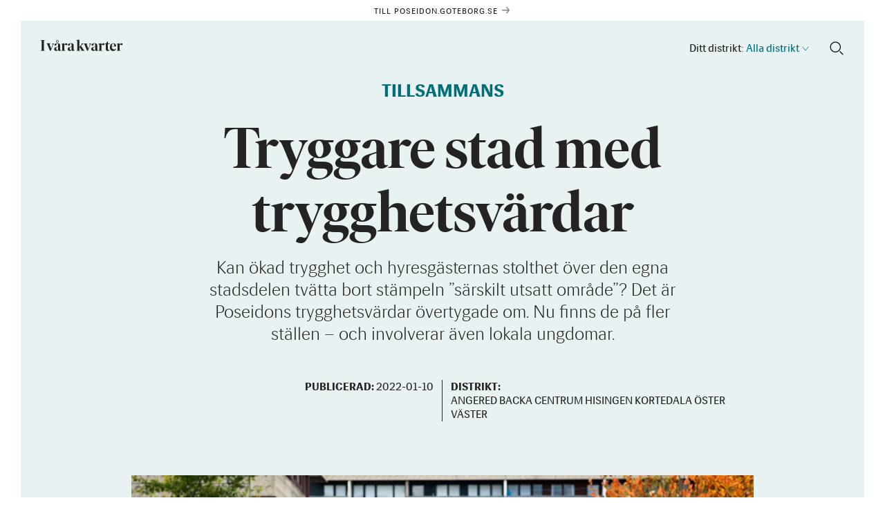

--- FILE ---
content_type: text/html; charset=UTF-8
request_url: https://ivk.poseidon.goteborg.se/tryggare-stad-med-trygghetsvardar/
body_size: 61744
content:
<!DOCTYPE html>
<html lang="sv-SE" class="no-js no-svg">
<head>
<meta charset="UTF-8">
<meta name="viewport" content="width=device-width, initial-scale=1">
<link rel="icon" type="image/jpeg" href="https://ivk.poseidon.goteborg.se/wp-content/uploads/2020/10/Poseidon.CMYK_favicon.jpg" async />
<title>Tryggare stad med trygghetsvärdar | I våra kvarter, Bostads AB Poseidon</title>
<meta name='robots' content='noindex, nofollow' />
<script type="text/javascript">
/* <![CDATA[ */
window._wpemojiSettings = {"baseUrl":"https:\/\/s.w.org\/images\/core\/emoji\/14.0.0\/72x72\/","ext":".png","svgUrl":"https:\/\/s.w.org\/images\/core\/emoji\/14.0.0\/svg\/","svgExt":".svg","source":{"concatemoji":"https:\/\/ivk.poseidon.goteborg.se\/wp-includes\/js\/wp-emoji-release.min.js?ver=6.4.7"}};
/*! This file is auto-generated */
!function(i,n){var o,s,e;function c(e){try{var t={supportTests:e,timestamp:(new Date).valueOf()};sessionStorage.setItem(o,JSON.stringify(t))}catch(e){}}function p(e,t,n){e.clearRect(0,0,e.canvas.width,e.canvas.height),e.fillText(t,0,0);var t=new Uint32Array(e.getImageData(0,0,e.canvas.width,e.canvas.height).data),r=(e.clearRect(0,0,e.canvas.width,e.canvas.height),e.fillText(n,0,0),new Uint32Array(e.getImageData(0,0,e.canvas.width,e.canvas.height).data));return t.every(function(e,t){return e===r[t]})}function u(e,t,n){switch(t){case"flag":return n(e,"\ud83c\udff3\ufe0f\u200d\u26a7\ufe0f","\ud83c\udff3\ufe0f\u200b\u26a7\ufe0f")?!1:!n(e,"\ud83c\uddfa\ud83c\uddf3","\ud83c\uddfa\u200b\ud83c\uddf3")&&!n(e,"\ud83c\udff4\udb40\udc67\udb40\udc62\udb40\udc65\udb40\udc6e\udb40\udc67\udb40\udc7f","\ud83c\udff4\u200b\udb40\udc67\u200b\udb40\udc62\u200b\udb40\udc65\u200b\udb40\udc6e\u200b\udb40\udc67\u200b\udb40\udc7f");case"emoji":return!n(e,"\ud83e\udef1\ud83c\udffb\u200d\ud83e\udef2\ud83c\udfff","\ud83e\udef1\ud83c\udffb\u200b\ud83e\udef2\ud83c\udfff")}return!1}function f(e,t,n){var r="undefined"!=typeof WorkerGlobalScope&&self instanceof WorkerGlobalScope?new OffscreenCanvas(300,150):i.createElement("canvas"),a=r.getContext("2d",{willReadFrequently:!0}),o=(a.textBaseline="top",a.font="600 32px Arial",{});return e.forEach(function(e){o[e]=t(a,e,n)}),o}function t(e){var t=i.createElement("script");t.src=e,t.defer=!0,i.head.appendChild(t)}"undefined"!=typeof Promise&&(o="wpEmojiSettingsSupports",s=["flag","emoji"],n.supports={everything:!0,everythingExceptFlag:!0},e=new Promise(function(e){i.addEventListener("DOMContentLoaded",e,{once:!0})}),new Promise(function(t){var n=function(){try{var e=JSON.parse(sessionStorage.getItem(o));if("object"==typeof e&&"number"==typeof e.timestamp&&(new Date).valueOf()<e.timestamp+604800&&"object"==typeof e.supportTests)return e.supportTests}catch(e){}return null}();if(!n){if("undefined"!=typeof Worker&&"undefined"!=typeof OffscreenCanvas&&"undefined"!=typeof URL&&URL.createObjectURL&&"undefined"!=typeof Blob)try{var e="postMessage("+f.toString()+"("+[JSON.stringify(s),u.toString(),p.toString()].join(",")+"));",r=new Blob([e],{type:"text/javascript"}),a=new Worker(URL.createObjectURL(r),{name:"wpTestEmojiSupports"});return void(a.onmessage=function(e){c(n=e.data),a.terminate(),t(n)})}catch(e){}c(n=f(s,u,p))}t(n)}).then(function(e){for(var t in e)n.supports[t]=e[t],n.supports.everything=n.supports.everything&&n.supports[t],"flag"!==t&&(n.supports.everythingExceptFlag=n.supports.everythingExceptFlag&&n.supports[t]);n.supports.everythingExceptFlag=n.supports.everythingExceptFlag&&!n.supports.flag,n.DOMReady=!1,n.readyCallback=function(){n.DOMReady=!0}}).then(function(){return e}).then(function(){var e;n.supports.everything||(n.readyCallback(),(e=n.source||{}).concatemoji?t(e.concatemoji):e.wpemoji&&e.twemoji&&(t(e.twemoji),t(e.wpemoji)))}))}((window,document),window._wpemojiSettings);
/* ]]> */
</script>
<style id='wp-emoji-styles-inline-css' type='text/css'>

	img.wp-smiley, img.emoji {
		display: inline !important;
		border: none !important;
		box-shadow: none !important;
		height: 1em !important;
		width: 1em !important;
		margin: 0 0.07em !important;
		vertical-align: -0.1em !important;
		background: none !important;
		padding: 0 !important;
	}
</style>
<style id='classic-theme-styles-inline-css' type='text/css'>
/*! This file is auto-generated */
.wp-block-button__link{color:#fff;background-color:#32373c;border-radius:9999px;box-shadow:none;text-decoration:none;padding:calc(.667em + 2px) calc(1.333em + 2px);font-size:1.125em}.wp-block-file__button{background:#32373c;color:#fff;text-decoration:none}
</style>
<style id='global-styles-inline-css' type='text/css'>
body{--wp--preset--color--black: #000000;--wp--preset--color--cyan-bluish-gray: #abb8c3;--wp--preset--color--white: #ffffff;--wp--preset--color--pale-pink: #f78da7;--wp--preset--color--vivid-red: #cf2e2e;--wp--preset--color--luminous-vivid-orange: #ff6900;--wp--preset--color--luminous-vivid-amber: #fcb900;--wp--preset--color--light-green-cyan: #7bdcb5;--wp--preset--color--vivid-green-cyan: #00d084;--wp--preset--color--pale-cyan-blue: #8ed1fc;--wp--preset--color--vivid-cyan-blue: #0693e3;--wp--preset--color--vivid-purple: #9b51e0;--wp--preset--gradient--vivid-cyan-blue-to-vivid-purple: linear-gradient(135deg,rgba(6,147,227,1) 0%,rgb(155,81,224) 100%);--wp--preset--gradient--light-green-cyan-to-vivid-green-cyan: linear-gradient(135deg,rgb(122,220,180) 0%,rgb(0,208,130) 100%);--wp--preset--gradient--luminous-vivid-amber-to-luminous-vivid-orange: linear-gradient(135deg,rgba(252,185,0,1) 0%,rgba(255,105,0,1) 100%);--wp--preset--gradient--luminous-vivid-orange-to-vivid-red: linear-gradient(135deg,rgba(255,105,0,1) 0%,rgb(207,46,46) 100%);--wp--preset--gradient--very-light-gray-to-cyan-bluish-gray: linear-gradient(135deg,rgb(238,238,238) 0%,rgb(169,184,195) 100%);--wp--preset--gradient--cool-to-warm-spectrum: linear-gradient(135deg,rgb(74,234,220) 0%,rgb(151,120,209) 20%,rgb(207,42,186) 40%,rgb(238,44,130) 60%,rgb(251,105,98) 80%,rgb(254,248,76) 100%);--wp--preset--gradient--blush-light-purple: linear-gradient(135deg,rgb(255,206,236) 0%,rgb(152,150,240) 100%);--wp--preset--gradient--blush-bordeaux: linear-gradient(135deg,rgb(254,205,165) 0%,rgb(254,45,45) 50%,rgb(107,0,62) 100%);--wp--preset--gradient--luminous-dusk: linear-gradient(135deg,rgb(255,203,112) 0%,rgb(199,81,192) 50%,rgb(65,88,208) 100%);--wp--preset--gradient--pale-ocean: linear-gradient(135deg,rgb(255,245,203) 0%,rgb(182,227,212) 50%,rgb(51,167,181) 100%);--wp--preset--gradient--electric-grass: linear-gradient(135deg,rgb(202,248,128) 0%,rgb(113,206,126) 100%);--wp--preset--gradient--midnight: linear-gradient(135deg,rgb(2,3,129) 0%,rgb(40,116,252) 100%);--wp--preset--font-size--small: 13px;--wp--preset--font-size--medium: 20px;--wp--preset--font-size--large: 36px;--wp--preset--font-size--x-large: 42px;--wp--preset--spacing--20: 0.44rem;--wp--preset--spacing--30: 0.67rem;--wp--preset--spacing--40: 1rem;--wp--preset--spacing--50: 1.5rem;--wp--preset--spacing--60: 2.25rem;--wp--preset--spacing--70: 3.38rem;--wp--preset--spacing--80: 5.06rem;--wp--preset--shadow--natural: 6px 6px 9px rgba(0, 0, 0, 0.2);--wp--preset--shadow--deep: 12px 12px 50px rgba(0, 0, 0, 0.4);--wp--preset--shadow--sharp: 6px 6px 0px rgba(0, 0, 0, 0.2);--wp--preset--shadow--outlined: 6px 6px 0px -3px rgba(255, 255, 255, 1), 6px 6px rgba(0, 0, 0, 1);--wp--preset--shadow--crisp: 6px 6px 0px rgba(0, 0, 0, 1);}:where(.is-layout-flex){gap: 0.5em;}:where(.is-layout-grid){gap: 0.5em;}body .is-layout-flow > .alignleft{float: left;margin-inline-start: 0;margin-inline-end: 2em;}body .is-layout-flow > .alignright{float: right;margin-inline-start: 2em;margin-inline-end: 0;}body .is-layout-flow > .aligncenter{margin-left: auto !important;margin-right: auto !important;}body .is-layout-constrained > .alignleft{float: left;margin-inline-start: 0;margin-inline-end: 2em;}body .is-layout-constrained > .alignright{float: right;margin-inline-start: 2em;margin-inline-end: 0;}body .is-layout-constrained > .aligncenter{margin-left: auto !important;margin-right: auto !important;}body .is-layout-constrained > :where(:not(.alignleft):not(.alignright):not(.alignfull)){max-width: var(--wp--style--global--content-size);margin-left: auto !important;margin-right: auto !important;}body .is-layout-constrained > .alignwide{max-width: var(--wp--style--global--wide-size);}body .is-layout-flex{display: flex;}body .is-layout-flex{flex-wrap: wrap;align-items: center;}body .is-layout-flex > *{margin: 0;}body .is-layout-grid{display: grid;}body .is-layout-grid > *{margin: 0;}:where(.wp-block-columns.is-layout-flex){gap: 2em;}:where(.wp-block-columns.is-layout-grid){gap: 2em;}:where(.wp-block-post-template.is-layout-flex){gap: 1.25em;}:where(.wp-block-post-template.is-layout-grid){gap: 1.25em;}.has-black-color{color: var(--wp--preset--color--black) !important;}.has-cyan-bluish-gray-color{color: var(--wp--preset--color--cyan-bluish-gray) !important;}.has-white-color{color: var(--wp--preset--color--white) !important;}.has-pale-pink-color{color: var(--wp--preset--color--pale-pink) !important;}.has-vivid-red-color{color: var(--wp--preset--color--vivid-red) !important;}.has-luminous-vivid-orange-color{color: var(--wp--preset--color--luminous-vivid-orange) !important;}.has-luminous-vivid-amber-color{color: var(--wp--preset--color--luminous-vivid-amber) !important;}.has-light-green-cyan-color{color: var(--wp--preset--color--light-green-cyan) !important;}.has-vivid-green-cyan-color{color: var(--wp--preset--color--vivid-green-cyan) !important;}.has-pale-cyan-blue-color{color: var(--wp--preset--color--pale-cyan-blue) !important;}.has-vivid-cyan-blue-color{color: var(--wp--preset--color--vivid-cyan-blue) !important;}.has-vivid-purple-color{color: var(--wp--preset--color--vivid-purple) !important;}.has-black-background-color{background-color: var(--wp--preset--color--black) !important;}.has-cyan-bluish-gray-background-color{background-color: var(--wp--preset--color--cyan-bluish-gray) !important;}.has-white-background-color{background-color: var(--wp--preset--color--white) !important;}.has-pale-pink-background-color{background-color: var(--wp--preset--color--pale-pink) !important;}.has-vivid-red-background-color{background-color: var(--wp--preset--color--vivid-red) !important;}.has-luminous-vivid-orange-background-color{background-color: var(--wp--preset--color--luminous-vivid-orange) !important;}.has-luminous-vivid-amber-background-color{background-color: var(--wp--preset--color--luminous-vivid-amber) !important;}.has-light-green-cyan-background-color{background-color: var(--wp--preset--color--light-green-cyan) !important;}.has-vivid-green-cyan-background-color{background-color: var(--wp--preset--color--vivid-green-cyan) !important;}.has-pale-cyan-blue-background-color{background-color: var(--wp--preset--color--pale-cyan-blue) !important;}.has-vivid-cyan-blue-background-color{background-color: var(--wp--preset--color--vivid-cyan-blue) !important;}.has-vivid-purple-background-color{background-color: var(--wp--preset--color--vivid-purple) !important;}.has-black-border-color{border-color: var(--wp--preset--color--black) !important;}.has-cyan-bluish-gray-border-color{border-color: var(--wp--preset--color--cyan-bluish-gray) !important;}.has-white-border-color{border-color: var(--wp--preset--color--white) !important;}.has-pale-pink-border-color{border-color: var(--wp--preset--color--pale-pink) !important;}.has-vivid-red-border-color{border-color: var(--wp--preset--color--vivid-red) !important;}.has-luminous-vivid-orange-border-color{border-color: var(--wp--preset--color--luminous-vivid-orange) !important;}.has-luminous-vivid-amber-border-color{border-color: var(--wp--preset--color--luminous-vivid-amber) !important;}.has-light-green-cyan-border-color{border-color: var(--wp--preset--color--light-green-cyan) !important;}.has-vivid-green-cyan-border-color{border-color: var(--wp--preset--color--vivid-green-cyan) !important;}.has-pale-cyan-blue-border-color{border-color: var(--wp--preset--color--pale-cyan-blue) !important;}.has-vivid-cyan-blue-border-color{border-color: var(--wp--preset--color--vivid-cyan-blue) !important;}.has-vivid-purple-border-color{border-color: var(--wp--preset--color--vivid-purple) !important;}.has-vivid-cyan-blue-to-vivid-purple-gradient-background{background: var(--wp--preset--gradient--vivid-cyan-blue-to-vivid-purple) !important;}.has-light-green-cyan-to-vivid-green-cyan-gradient-background{background: var(--wp--preset--gradient--light-green-cyan-to-vivid-green-cyan) !important;}.has-luminous-vivid-amber-to-luminous-vivid-orange-gradient-background{background: var(--wp--preset--gradient--luminous-vivid-amber-to-luminous-vivid-orange) !important;}.has-luminous-vivid-orange-to-vivid-red-gradient-background{background: var(--wp--preset--gradient--luminous-vivid-orange-to-vivid-red) !important;}.has-very-light-gray-to-cyan-bluish-gray-gradient-background{background: var(--wp--preset--gradient--very-light-gray-to-cyan-bluish-gray) !important;}.has-cool-to-warm-spectrum-gradient-background{background: var(--wp--preset--gradient--cool-to-warm-spectrum) !important;}.has-blush-light-purple-gradient-background{background: var(--wp--preset--gradient--blush-light-purple) !important;}.has-blush-bordeaux-gradient-background{background: var(--wp--preset--gradient--blush-bordeaux) !important;}.has-luminous-dusk-gradient-background{background: var(--wp--preset--gradient--luminous-dusk) !important;}.has-pale-ocean-gradient-background{background: var(--wp--preset--gradient--pale-ocean) !important;}.has-electric-grass-gradient-background{background: var(--wp--preset--gradient--electric-grass) !important;}.has-midnight-gradient-background{background: var(--wp--preset--gradient--midnight) !important;}.has-small-font-size{font-size: var(--wp--preset--font-size--small) !important;}.has-medium-font-size{font-size: var(--wp--preset--font-size--medium) !important;}.has-large-font-size{font-size: var(--wp--preset--font-size--large) !important;}.has-x-large-font-size{font-size: var(--wp--preset--font-size--x-large) !important;}
.wp-block-navigation a:where(:not(.wp-element-button)){color: inherit;}
:where(.wp-block-post-template.is-layout-flex){gap: 1.25em;}:where(.wp-block-post-template.is-layout-grid){gap: 1.25em;}
:where(.wp-block-columns.is-layout-flex){gap: 2em;}:where(.wp-block-columns.is-layout-grid){gap: 2em;}
.wp-block-pullquote{font-size: 1.5em;line-height: 1.6;}
</style>
<link rel='stylesheet' id='style-css' href='https://ivk.poseidon.goteborg.se/wp-content/themes/enkindled/dist/main.css?ver=6.4.7' type='text/css' media='all' />
<script type="text/javascript" src="https://ivk.poseidon.goteborg.se/wp-includes/js/jquery/jquery.min.js?ver=3.7.1" id="jquery-core-js"></script>
<script type="text/javascript" src="https://ivk.poseidon.goteborg.se/wp-includes/js/jquery/jquery-migrate.min.js?ver=3.4.1" id="jquery-migrate-js"></script>
<link rel="https://api.w.org/" href="https://ivk.poseidon.goteborg.se/wp-json/" /><link rel="alternate" type="application/json" href="https://ivk.poseidon.goteborg.se/wp-json/wp/v2/posts/2005" /><link rel="EditURI" type="application/rsd+xml" title="RSD" href="https://ivk.poseidon.goteborg.se/xmlrpc.php?rsd" />
<meta name="generator" content="WordPress 6.4.7" />
<link rel="canonical" href="https://ivk.poseidon.goteborg.se/tryggare-stad-med-trygghetsvardar/" />
<link rel='shortlink' href='https://ivk.poseidon.goteborg.se/?p=2005' />
<link rel="alternate" type="application/json+oembed" href="https://ivk.poseidon.goteborg.se/wp-json/oembed/1.0/embed?url=https%3A%2F%2Fivk.poseidon.goteborg.se%2Ftryggare-stad-med-trygghetsvardar%2F" />
<link rel="alternate" type="text/xml+oembed" href="https://ivk.poseidon.goteborg.se/wp-json/oembed/1.0/embed?url=https%3A%2F%2Fivk.poseidon.goteborg.se%2Ftryggare-stad-med-trygghetsvardar%2F&#038;format=xml" />
<link rel="icon" href="https://ivk.poseidon.goteborg.se/wp-content/uploads/2023/04/cropped-avatar_SoMe_512-32x32.png" sizes="32x32" />
<link rel="icon" href="https://ivk.poseidon.goteborg.se/wp-content/uploads/2023/04/cropped-avatar_SoMe_512-192x192.png" sizes="192x192" />
<link rel="apple-touch-icon" href="https://ivk.poseidon.goteborg.se/wp-content/uploads/2023/04/cropped-avatar_SoMe_512-180x180.png" />
<meta name="msapplication-TileImage" content="https://ivk.poseidon.goteborg.se/wp-content/uploads/2023/04/cropped-avatar_SoMe_512-270x270.png" />
</head>

<body class="post-template-default single single-post postid-2005 single-format-standard">


  <header id="masthead" class="site-header" role="banner">

    <div class="toplink">
      <a href="https://poseidon.goteborg.se" target="_blank">
        Till poseidon.goteborg.se      </a>
    </div>

    <div class="header-wrap text-center">
    
      <!-- Logotype  -->
      <div class="site-logo">
        <a href="https://ivk.poseidon.goteborg.se" class="site-logotype"></a>      </div>

      <div class="site-districts">
          <div class="navigation-top">
    <p class="site-your-district">Ditt distrikt: <span class="site-your-district-current">Alla distrikt</span></p>
    <div class="menu-huvudmeny-container"><ul id="menu-huvudmeny" class="menu"><li id="menu-item-33" class="menu-item menu-item-type-custom menu-item-object-custom menu-item-home menu-item-33"><a href="https://ivk.poseidon.goteborg.se/">Alla distrikt</a></li>
<li id="menu-item-37" class="menu-item menu-item-type-custom menu-item-object-custom menu-item-37"><a href="/distrikt/angered">Angered</a></li>
<li id="menu-item-40" class="menu-item menu-item-type-custom menu-item-object-custom menu-item-40"><a href="/distrikt/backa">Backa</a></li>
<li id="menu-item-35" class="menu-item menu-item-type-custom menu-item-object-custom menu-item-35"><a href="/distrikt/centrum">Centrum</a></li>
<li id="menu-item-34" class="menu-item menu-item-type-custom menu-item-object-custom menu-item-34"><a href="/distrikt/hisingen">Hisingen</a></li>
<li id="menu-item-36" class="menu-item menu-item-type-custom menu-item-object-custom menu-item-36"><a href="/distrikt/kortedala">Kortedala</a></li>
<li id="menu-item-39" class="menu-item menu-item-type-custom menu-item-object-custom menu-item-39"><a href="/distrikt/vaster">Väster</a></li>
<li id="menu-item-38" class="menu-item menu-item-type-custom menu-item-object-custom menu-item-38"><a href="/distrikt/oster">Öster</a></li>
</ul></div>  </div>
      </div>

      <div class="site-search">
        <div class="site-search-form">
          <form role="search" method="get" id="searchform" class="searchform" action="https://ivk.poseidon.goteborg.se/">
				<div>
					<label class="screen-reader-text" for="s">Sök efter:</label>
					<input type="text" value="" name="s" id="s" />
					<input type="submit" id="searchsubmit" value="Sök" />
				</div>
			</form>        </div>
        <div class="search-toggler open"></div>
      </div>

      <div class="hamburger hamburger--collapse" type="button">
      <div class="hamburger-box">
        <div class="hamburger-inner"></div>
      </div>
      </div>

    </div>
  </header>


  <div class="mobile-menu">

    <div class="site-search">
      <div class="site-search-form">
        <form role="search" method="get" id="searchform" class="searchform" action="https://ivk.poseidon.goteborg.se/">
				<div>
					<label class="screen-reader-text" for="s">Sök efter:</label>
					<input type="text" value="" name="s" id="s" />
					<input type="submit" id="searchsubmit" value="Sök" />
				</div>
			</form>      </div>
    </div>

    <div class="site-districts">
        <div class="navigation-top">
    <p class="site-your-district">Ditt distrikt: <span class="site-your-district-current">Alla distrikt</span></p>
    <div class="menu-huvudmeny-container"><ul id="menu-huvudmeny-1" class="menu"><li class="menu-item menu-item-type-custom menu-item-object-custom menu-item-home menu-item-33"><a href="https://ivk.poseidon.goteborg.se/">Alla distrikt</a></li>
<li class="menu-item menu-item-type-custom menu-item-object-custom menu-item-37"><a href="/distrikt/angered">Angered</a></li>
<li class="menu-item menu-item-type-custom menu-item-object-custom menu-item-40"><a href="/distrikt/backa">Backa</a></li>
<li class="menu-item menu-item-type-custom menu-item-object-custom menu-item-35"><a href="/distrikt/centrum">Centrum</a></li>
<li class="menu-item menu-item-type-custom menu-item-object-custom menu-item-34"><a href="/distrikt/hisingen">Hisingen</a></li>
<li class="menu-item menu-item-type-custom menu-item-object-custom menu-item-36"><a href="/distrikt/kortedala">Kortedala</a></li>
<li class="menu-item menu-item-type-custom menu-item-object-custom menu-item-39"><a href="/distrikt/vaster">Väster</a></li>
<li class="menu-item menu-item-type-custom menu-item-object-custom menu-item-38"><a href="/distrikt/oster">Öster</a></li>
</ul></div>  </div>
    </div>

    <div class="toplink">
      <a href="https://poseidon.goteborg.se" target="_blank">
        Till poseidon.goteborg.se      </a>
    </div>

  </div>

  <main>
    <article class="news-full spaced">
      <div class="wrapper">

            <p class="vignette">
    
              <span class="vignette">
      
      Tillsammans
              </span>
      
        </p>
          <h1>Tryggare stad med trygghetsvärdar</h1>
        <p class="preamble">Kan ökad trygghet och hyresgästernas stolthet över den egna stadsdelen tvätta bort stämpeln ”särskilt utsatt område”? Det är Poseidons trygghetsvärdar övertygade om. Nu finns de på fler ställen – och involverar även lokala ungdomar.</p>

        <div class="news-info">
          <time>
            <span class="news-info-title">Publicerad:</span> 2022-01-10 
          </time>
          <time>
            <span class="news-info-title">Distrikt:</span>     <p class="districts">
    
              <a href="/distrikt/angered" class="district">
      
      Angered
              </a>
      
    
              <a href="/distrikt/backa" class="district">
      
      Backa
              </a>
      
    
              <a href="/distrikt/centrum" class="district">
      
      Centrum
              </a>
      
    
              <a href="/distrikt/hisingen" class="district">
      
      Hisingen
              </a>
      
    
              <a href="/distrikt/kortedala" class="district">
      
      Kortedala
              </a>
      
    
              <a href="/distrikt/oster" class="district">
      
      Öster
              </a>
      
    
              <a href="/distrikt/vaster" class="district">
      
      Väster
              </a>
      
        </p>
            </time>
        </div>

                  <img src="https://ivk.poseidon.goteborg.se/wp-content/uploads/2022/01/trygghetsvardar-8291-web-ny-1-1200x780.jpg" alt="" />
                          <p class="image-text">Några av  Poseidons trygghetsvärdar som jobbar runt om i staden</p>
                
      </div>
    </article>


        <section class="text spaced">
  <div class="wrapper-max-width">
    <p>Helt, rent, snyggt och tryggt. Det är en fras som återkommer i samtalet med Anita Kamia och Christian Eldstaf, chefer över Poseidons trygghetsvärdar. De fyra orden är hörnstenar i Framtidenkoncernens så kallade superförvaltning som ska bidra till att ingen göteborgare ska behöva bo i ett särskilt utsatt område år 2025. Ett sätt att nå målet är trygghetsvärdar.</p>
<p>– Det finns en förlegad idé om att bostadsbolag bara ska ägna sig åt fastigheter. Men vi har också ett stort socialt ansvar, säger Christian Eldstaf.</p>
  </div>
</section>
<section class="image spaced">
  <div class="wrapper-max-width text-center">

    <img src="https://ivk.poseidon.goteborg.se/wp-content/uploads/2021/12/Christian-Eldstaf2_SV-600x400.jpg" alt="" />

          <p class="image-text">Christian Eldstaf, trygghetschef distrikt Angered.</p>
              <p class="image-photographer">Fotograf: Sofia Eriksson</p>
    
  </div>
</section><section class="text spaced">
  <div class="wrapper-max-width">
    <p>Därför har Poseidon haft trygghetsvärdar på plats i flera av sina områden sedan 2018.</p>
<p>– Vi ökar Poseidons synlighet och närvaro i området på kvällar och helger, vilket påverkar hyresgästernas upplevelse av trygghet i rätt riktning. Vi upptäcker skadegörelse och fel och kan åtgärda det snabbare, säger Anita Kamia.</p>
<p>Men det handlar inte bara om fastigheterna och boendet.</p>
<p>– Vi blir också en länk till samhället eftersom vi kan stanna till och ta samtal som andra inte har tid med. Det kan handla om vaccin- och coronainformation eller sociala frågor, så trygghetsvärdarna blir som en stödfunktion för hela stadsdelen, säger hon.</p>
  </div>
</section>
<section class="image spaced">
  <div class="wrapper-max-width text-center">

    <img src="https://ivk.poseidon.goteborg.se/wp-content/uploads/2021/12/Poseidon_042_Anita-Kamia_beskuren-600x435.jpg" alt="" />

          <p class="image-text">Anita Kamia, trygghetschef för distrikt Hisingen.</p>
              <p class="image-photographer">Fotograf: Sofia Eriksson</p>
    
  </div>
</section><section class="text spaced">
  <div class="wrapper-max-width">
    <p>Nu ökas närvaron ytterligare. Fler trygghetsvärdar anställs, och från och med april syns de förutom i Hjällbo och Lövgärdet också i Biskopsgården, Backa Röd och runt Frölunda torg. Dessutom har man startat Jobblyftet, där lokala ungdomar erbjuds lov- och helgarbete. Trygghetsvärdarnas arbetsuppgifter är minst sagt varierande.</p>
<p>– Ena stunden är det att rädda en fågel som flugit in i ett trapphus, andra stunden att lösa ett bråk mellan grannar om en parkeringsskada. Det kan vara att ordna en springtävling med barnen på en gård eller identifiera grupperingar på en annan gård. Allt handlar om närvaro och att känna av pulsen i området, säger Anita Kamia.</p>
<p>En stor del av jobbet går ut på att samverka med andra aktörer, som kommunens olika förvaltningar, skolan och rättsväsendet.</p>
<p>– Från busshållplatsen in i bostadsområdet passerar våra hyresgäster ställen där ansvaret för skötseln egentligen ligger hos andra. Vi hjälper till att få det gjort, säger Christian Eldstaf.</p>
  </div>
</section>
<section class="quote spaced">
  <div class="wrapper-max-width text-center">

    <blockquote>I dag jobbar vi mycket med att motverka det negativa. Men målet är att i större utsträckning skapa något positivt – jobb, gemenskap, aktiviteter och engagemang.</blockquote>

          <p class="image-text">Anita Kamia</p>
              <p class="image-photographer">Trygghetschef, Poseidon</p>
    
  </div>
</section><section class="text spaced">
  <div class="wrapper-max-width">
    <p>Sedan trygghetsvärdarna började har mycket blivit bättre.</p>
<p>– Utemiljöerna har blivit trevligare, renare och tryggare eftersom vi finns där på kvällarna och har möjlighet att fokusera på riskfaktorer. Höga buskar, hala brunnar, belysning som inte fungerat kvällstid … det är många små insatser som leder till att helheten blir bättre, säger Christian Eldstaf.</p>
<p>I vissa trapphus behövde Poseidon tidigare reparera lås flera gånger i månaden.</p>
<p>– Genom riktade insatser och dialog med hyresgästerna behövs inte det i samma utsträckning längre, säger Christian Eldstaf.</p>
<p>Men en del resultat är svåra att mäta eftersom trygghetsvärdarna också arbetar förebyggande. Deras blotta närvaro ska bidra till att klotter, nedskräpning och kriminalitet minskar, något som på längre sikt får positiva effekter på allt från ungdomarnas skolresultat till sysselsättning och integration, skadegörelse och brottsstatistik. Vilket i sin tur leder till att områdena kan plockas bort från polisens lista över särskilt utsatta områden år 2025.</p>
<p>– I dag jobbar vi mycket med att motverka det negativa. Men målet är att i större utsträckning skapa något positivt – jobb, gemenskap, aktiviteter och engagemang, säger Anita Kamia.</p>
<p>Christian Eldstaf håller med.</p>
<p>– Med mer dialog och grannsamverkan kan vi bidra till socialt starkare områden.</p>
  </div>
</section>
<section class="spaced">
  <div class="wrapper-max-width">
    <div class="white">
              <img src="https://ivk.poseidon.goteborg.se/wp-content/uploads/2021/12/trygghetsvardar1.jpg" alt="" />
      
      <div class="spaced spaced-x">
        <p><strong>Mohamed och Oliver, trygghetsvärdar:</strong></p>
<h2>&#8221;Vi vill vara förebilder”</h2>
<p>Trygghetsvärden Mohamed Farah är lite längre än sin kollega Oliver Dubar, så det är han som får känna med handen ovanför dörrstängaren till hissen. Men där är tomt.</p>
<p>– Ungdomarna vet numera att om de lägger narkotika där kan det hittas, säger Oliver medan de tar hissen upp till fastighetens vindsförråd för att kolla så att ingen uppehåller sig där. Dörren står uppställd, så Oliver stänger den.</p>
<p>Det är en regnig och mörk onsdagskväll i Biskopsgården. Oliver och Mohamed jobbar från klockan 15 till klockan 23 och är ute på en av sina trygghetsrundor till fots.</p>
<p>– Vi tittar efter sånt som inte ser rätt ut och allt som främjar otrygghet. Det kan vara gruppsamlingar med negativ aura, öppna bommar, olika tillhåll, klotter, skräp eller dålig belysning, säger Oliver.</p>
<p>– Och så gör vi en del enklare service och hjälper hyresgäster, till exempel med Mina Sidor. De tycker det är lättare att fråga oss än att ringa, säger Mohamed.</p>
<p>Han är uppvuxen i Biskopsgården, har jobbat som fritidsledare här och är engagerad ideellt i en ungdomsförening.</p>
<p>– Jag gillar inte att Biskopsgården ses som ett särskilt utsatt område. Det finns mycket som är bra här, men fler behöver engagera sig, säger han.</p>
<p>Förutom att gå rundor och synas i området hjälper trygghetsvärdarna till att bära tunga kassar eller följer folk hem från spårvagnen. De spelar boll och leker med barnen när det finns tid.</p>
<p>– Det handlar om att finnas där och vara en förebild för folk som kanske inte har så bra förutsättningar. Vi är inte här för att sätta dit folk, utan för att leda dem rätt och se till att de får en lite roligare inställning till livet, säger Oliver.</p>
<p>Sedan trygghetsvärdarna började jobba i Biskopsgården i april har det blivit lugnare. En hel del trasig belysning längs med gångvägarna har åtgärdats. Nedskräpningen har minskat och på flera ställen där gäng tidigare samlades och kunde verka hotfulla är stämningen nu en helt annan.</p>
<p>– Poseidon är hyresvärden – det inger en helt annan respekt hos folk här än rättsväsendet. Jag tror att det är därför vi kan göra skillnad, säger Oliver.</p>
      </div>
    </div>
  </div>
</section>
<section class="spaced">
  <div class="wrapper-max-width">
    <div class="white">
              <img src="https://ivk.poseidon.goteborg.se/wp-content/uploads/2021/12/IMG_2045.jpg" alt="" />
      
      <div class="spaced spaced-x">
        <p><strong>Niloo och Yusra, arbetsledare Hjällbo:</strong></p>
<h2>&#8221;Bra att få ta ansvar”</h2>
<p>De gula, ankellånga regnrockarna är på liksom arbetshandskarna. Det är lördag och dags för helgens första skräpplockning. Gruppen som ger sig ut längs med Skolspåret i Hjällbo består av trygghetsvärdarna Niloo Kashkooli och Yusra Bamukhtar, som till vardags pluggar på högskolan, och fem ungdomar från området. De har ingenting emot att lägga sin lediga tid på att hålla ordning i Hjällbo, tvärtom.</p>
<p>– Vi får ta hand om miljön, lär oss mycket och det är jättebra betalt. Niloo och Yusra är riktigt bra som arbetsledare för de trycker aldrig ner oss, säger sextonårige Kristian medan han fiskar upp en tom chipspåse med sin gripklo och lägger den i en sopsäck.</p>
<p>Syftet med Jobblyftet, som projektet kallas, är inte bara att hålla snyggt i Hjällbo, utan även att ge ungdomar arbetslivserfarenhet samtidigt som deras närvaro i stadsdelen på kvällar och helger skapar trygghet.</p>
<p>– Bara att hyresgästerna ser oss och märker att någon gör något för Hjällbo, det gör skillnad, säger Niloo.</p>
<p>De tycker båda att Hjällbo har oförtjänt dåligt rykte, att ungdomarna från förorten inte alltid får samma chans som andra, men att Jobblyftet kan bli en väg till arbete i framtiden.</p>
<p>– Vi är många som har hopp om Hjällbo och vill förändra. Det är bättre att prata om potentialen än allt som är dåligt, säger Yusra.</p>
      </div>
    </div>
  </div>
</section><section class="list spaced">
  <div class="wrapper-max-width">
    <h2 class="list-title">Gör trygghetsvärdarna någon skillnad?</h2>
    <img class="top-image" src="<br />
<b>Warning</b>:  Trying to access array offset on value of type bool in <b>E:\wamp64\www\ivk\wp-content\themes\enkindled\fragments\list\list-template.php</b> on line <b>4</b><br />
<br />
<b>Warning</b>:  Trying to access array offset on value of type null in <b>E:\wamp64\www\ivk\wp-content\themes\enkindled\fragments\list\list-template.php</b> on line <b>4</b><br />
" alt="" />

                  
        <div class="list-item white">
                      <div class="list-item-image image-square" style="background-image: url(https://ivk.poseidon.goteborg.se/wp-content/uploads/2021/12/hyresgast1.jpg)"></div>
          
          <div class="list-item-content ">
            <p><strong>Besima Kulenović, Hjällbo</strong></p>
<p>– Det har blivit mindre skadegörelse och inte så mycket krossat glas, trasiga dörrar och problem häromkring. Det känns tryggare nu, och de är alltid glada och trevliga när man träffar dem!</p>
          </div>
        </div>

              
        <div class="list-item white">
                      <div class="list-item-image image-square" style="background-image: url(https://ivk.poseidon.goteborg.se/wp-content/uploads/2021/12/hyresgast2-1200x988.jpg)"></div>
          
          <div class="list-item-content ">
            <p><strong>Aram Mahmod, Biskopsgården</strong></p>
<p>– Förr samlades ofta ungdomar utanför butiken och störde och skrämde mina kunder. Nu är det inte alls så längre. Jag bor i Tuve men gillar Biskopsgården och skulle hemskt gärna flytta hit.</p>
          </div>
        </div>

              
        <div class="list-item white">
                      <div class="list-item-image image-square" style="background-image: url(https://ivk.poseidon.goteborg.se/wp-content/uploads/2021/12/hyresgast3.jpg)"></div>
          
          <div class="list-item-content ">
            <p><strong>Esmah Abdulla, Hjällbo</strong></p>
<p>– Det känns tryggt när man ser dem på kvällarna, särskilt efter allt bråk som varit här. Trygghetsvärdarna får också en speciell kontakt med alla ungdomar, och det kan göra skillnad.</p>
          </div>
        </div>

          
  </div>
</section>
<section class="spaced">
  <div class="wrapper-max-width">
    <div class="white">
              <img src="https://ivk.poseidon.goteborg.se/wp-content/uploads/2021/12/hjallbo.jpg" alt="" />
      
      <div class="spaced spaced-x">
        <h3>Särskilt utsatta områden</h3>
<p>I Göteborg finns det i dag fem särskilt utsatta områden på polisens lista: Bergsjön, Biskopsgården, Hammarkullen, Hjällbo och Lövgärdet. Tack vare bland annat trygghetsarbete plockades Gårdsten bort från listan år 2019 och Tynnered 2021. Poseidon, tillsammans med Göteborgs Stads andra bostadsbolag, har målsättningen att ingen ska behöva bo i ett utsatt område år 2025.</p>
<p>I Poseidons hyresgästenkät 2021 gick känslan av trygghet och &#8221;rent och snyggt&#8221; upp i alla våra sju distrikt och särskilt i våra utsatta områden. <a href="https://poseidon.goteborg.se/nyheter/tryggare-hyresgaster-i-arets-boendeenkat/">Läs mer om resultaten här.</a></p>
      </div>
    </div>
  </div>
</section>

        <div class="spaced text">
      <div class="related-title">
        <h2 class="font-ivar">
          Mer från  alla distrikt        </h2>
      </div>
    </div>
    <div class="grid" id="masonry-grid">
      <div class="grid-sizer"></div>
      <div class="gutter-sizer"></div>

      <br />
<b>Warning</b>:  Undefined array key "district" in <b>E:\wamp64\www\ivk\wp-content\themes\enkindled\templates\blog-post.php</b> on line <b>10</b><br />


  <article class="grid-item grid-item--text-inside " role="article">

    <a href="https://ivk.poseidon.goteborg.se/stotta-orange-day-25-november/"  class="grid-image" style="background-image: url(https://ivk.poseidon.goteborg.se/wp-content/uploads/2023/10/orange_day-600x400.png);"></a>

    <div class="grid-block">

      <a href="https://ivk.poseidon.goteborg.se/stotta-orange-day-25-november/"  class="grid-content">
                      <p class="vignette">
    
              <span class="vignette">
      
      Tillsammans
              </span>
      
        </p>
          
        <h2>Kom och stötta Orange Day!</h2>

      </a>

                  <p class="districts">
    
              <a href="/distrikt/angered" class="district">
      
      Angered
              </a>
      
    
              <a href="/distrikt/backa" class="district">
      
      Backa
              </a>
      
    
              <a href="/distrikt/centrum" class="district">
      
      Centrum
              </a>
      
    
              <a href="/distrikt/hisingen" class="district">
      
      Hisingen
              </a>
      
    
              <a href="/distrikt/kortedala" class="district">
      
      Kortedala
              </a>
      
    
              <a href="/distrikt/oster" class="district">
      
      Öster
              </a>
      
    
              <a href="/distrikt/vaster" class="district">
      
      Väster
              </a>
      
        </p>
            </div>

  </article>

<br />
<b>Warning</b>:  Undefined array key "district" in <b>E:\wamp64\www\ivk\wp-content\themes\enkindled\templates\blog-post.php</b> on line <b>10</b><br />


  <article class="grid-item grid-item--text-under " role="article">

    <a href="https://ivk.poseidon.goteborg.se/fran-vardagsrum-till-museum-en-varld-i-miniatyr/"  class="grid-image" style="background-image: url(https://ivk.poseidon.goteborg.se/wp-content/uploads/2024/11/2-puff-510.jpg);"></a>

    <div class="grid-block">

      <a href="https://ivk.poseidon.goteborg.se/fran-vardagsrum-till-museum-en-varld-i-miniatyr/"  class="grid-content">
                      <p class="vignette">
    
              <span class="vignette">
      
      Mitt boende
              </span>
      
        </p>
          
        <h2>Hon har ett museum i sin lägenhet</h2>

      </a>

                  <p class="districts">
    
              <a href="/distrikt/centrum" class="district">
      
      Centrum
              </a>
      
        </p>
            </div>

  </article>

<br />
<b>Warning</b>:  Undefined array key "district" in <b>E:\wamp64\www\ivk\wp-content\themes\enkindled\templates\blog-post.php</b> on line <b>10</b><br />


  <article class="grid-item grid-item--text-under " role="article">

    <a href="https://ivk.poseidon.goteborg.se/sa-kollar-du-din-brandvarnare/"  class="grid-image" style="background-image: url(https://ivk.poseidon.goteborg.se/wp-content/uploads/2023/02/scandinav_uxvr_brandvarnare-5-600x576.jpg);"></a>

    <div class="grid-block">

      <a href="https://ivk.poseidon.goteborg.se/sa-kollar-du-din-brandvarnare/"  class="grid-content">
                      <p class="vignette">
    
              <span class="vignette">
      
      Mitt boende
              </span>
      
        </p>
          
        <h2>Så kollar du din brandvarnare!</h2>

      </a>

                  <p class="districts">
    
              <a href="/distrikt/angered" class="district">
      
      Angered
              </a>
      
    
              <a href="/distrikt/backa" class="district">
      
      Backa
              </a>
      
    
              <a href="/distrikt/centrum" class="district">
      
      Centrum
              </a>
      
    
              <a href="/distrikt/hisingen" class="district">
      
      Hisingen
              </a>
      
    
              <a href="/distrikt/kortedala" class="district">
      
      Kortedala
              </a>
      
    
              <a href="/distrikt/oster" class="district">
      
      Öster
              </a>
      
    
              <a href="/distrikt/vaster" class="district">
      
      Väster
              </a>
      
        </p>
            </div>

  </article>

<br />
<b>Warning</b>:  Undefined array key "district" in <b>E:\wamp64\www\ivk\wp-content\themes\enkindled\templates\blog-post.php</b> on line <b>10</b><br />


  <article class="grid-item grid-item--text-under " role="article">

    <a href="https://ivk.poseidon.goteborg.se/nytt-bostadshus-pa-mandolingatan/"  class="grid-image" style="background-image: url(https://ivk.poseidon.goteborg.se/wp-content/uploads/2024/11/MANDOLINGATAN-KVG_Flygvy_Liljewall_241010-600x401.jpg);"></a>

    <div class="grid-block">

      <a href="https://ivk.poseidon.goteborg.se/nytt-bostadshus-pa-mandolingatan/"  class="grid-content">
                      <p class="vignette">
    
              <span class="vignette">
      
      På gång
              </span>
      
        </p>
          
        <h2>Nytt bostadshus på Mandolingatan</h2>

      </a>

                  <p class="districts">
    
              <a href="/distrikt/vaster" class="district">
      
      Väster
              </a>
      
        </p>
            </div>

  </article>

<br />
<b>Warning</b>:  Undefined array key "district" in <b>E:\wamp64\www\ivk\wp-content\themes\enkindled\templates\blog-post.php</b> on line <b>10</b><br />


  <article class="grid-item grid-item--text-under " role="article">

    <a href="https://ivk.poseidon.goteborg.se/hallbara-klappar-i-var-nya-aterbruksbutik/"  class="grid-image" style="background-image: url(https://ivk.poseidon.goteborg.se/wp-content/uploads/2024/11/Aterbruket-1-1-800px-600x600.jpg);"></a>

    <div class="grid-block">

      <a href="https://ivk.poseidon.goteborg.se/hallbara-klappar-i-var-nya-aterbruksbutik/"  class="grid-content">
                      <p class="vignette">
    
              <span class="vignette">
      
      Lev hållbart
              </span>
      
        </p>
          
        <h2>Hållbara klappar i vår nya återbruksbutik</h2>

      </a>

                  <p class="districts">
    
              <a href="/distrikt/angered" class="district">
      
      Angered
              </a>
      
        </p>
            </div>

  </article>

<br />
<b>Warning</b>:  Undefined array key "district" in <b>E:\wamp64\www\ivk\wp-content\themes\enkindled\templates\blog-post.php</b> on line <b>10</b><br />


  <article class="grid-item grid-item--text-under " role="article">

    <a href="https://ivk.poseidon.goteborg.se/sa-funkar-snorojningen/"  class="grid-image" style="background-image: url(https://ivk.poseidon.goteborg.se/wp-content/uploads/2023/12/sno_haga-600x400.jpg);"></a>

    <div class="grid-block">

      <a href="https://ivk.poseidon.goteborg.se/sa-funkar-snorojningen/"  class="grid-content">
                      <p class="vignette">
    
              <span class="vignette">
      
      Mitt boende
              </span>
      
        </p>
          
        <h2>Så funkar snöröjningen</h2>

      </a>

                  <p class="districts">
    
              <a href="/distrikt/angered" class="district">
      
      Angered
              </a>
      
    
              <a href="/distrikt/backa" class="district">
      
      Backa
              </a>
      
    
              <a href="/distrikt/centrum" class="district">
      
      Centrum
              </a>
      
    
              <a href="/distrikt/hisingen" class="district">
      
      Hisingen
              </a>
      
    
              <a href="/distrikt/oster" class="district">
      
      Öster
              </a>
      
    
              <a href="/distrikt/vaster" class="district">
      
      Väster
              </a>
      
        </p>
            </div>

  </article>

<br />
<b>Warning</b>:  Undefined array key "district" in <b>E:\wamp64\www\ivk\wp-content\themes\enkindled\templates\blog-post.php</b> on line <b>10</b><br />


  <article class="grid-item grid-item--text-under " role="article">

    <a href="https://ivk.poseidon.goteborg.se/lordagsaktiviteter-i-hjallbo-tacka-boendebudgeten-for-det/"  class="grid-image" style="background-image: url(https://ivk.poseidon.goteborg.se/wp-content/uploads/2024/11/POPUP-bygglek-1-1.jpg);"></a>

    <div class="grid-block">

      <a href="https://ivk.poseidon.goteborg.se/lordagsaktiviteter-i-hjallbo-tacka-boendebudgeten-for-det/"  class="grid-content">
                      <p class="vignette">
    
              <span class="vignette">
      
      Tillsammans
              </span>
      
        </p>
          
        <h2>Lördagsaktiviteter i Hjällbo &#8211; tacka boendebudgeten för det!</h2>

      </a>

                  <p class="districts">
    
              <a href="/distrikt/angered" class="district">
      
      Angered
              </a>
      
        </p>
            </div>

  </article>

<br />
<b>Warning</b>:  Undefined array key "district" in <b>E:\wamp64\www\ivk\wp-content\themes\enkindled\templates\blog-post.php</b> on line <b>10</b><br />


  <article class="grid-item grid-item--text-under " role="article">

    <a href="https://ivk.poseidon.goteborg.se/for-dig-som-ar-70-och-vill-uppleva-mer/"  class="grid-image" style="background-image: url(https://ivk.poseidon.goteborg.se/wp-content/uploads/2024/11/bevaring9_1200-1-600x600.png);"></a>

    <div class="grid-block">

      <a href="https://ivk.poseidon.goteborg.se/for-dig-som-ar-70-och-vill-uppleva-mer/"  class="grid-content">
                      <p class="vignette">
    
              <span class="vignette">
      
      Tillsammans
              </span>
      
        </p>
          
        <h2>För dig som är 70+ och vill uppleva mer!</h2>

      </a>

                  <p class="districts">
    
              <a href="/distrikt/kortedala" class="district">
      
      Kortedala
              </a>
      
        </p>
            </div>

  </article>


    </div>
  
  </main>

<!-- Footer -->
<footer class="site-footer" role="banner">
  <div class="wrapper wrapper-flex">

    <div class="footer-col">
      <h4>Håll dig uppdaterad</h4>

              <div class="social">
                  <a class="social-icon" href="https://www.facebook.com/BostadsABPoseidon" style="background-image: url(https://ivk.poseidon.goteborg.se/wp-content/uploads/2020/10/icon-facebook.png)"></a>
                  <a class="social-icon" href="https://www.linkedin.com/company/8507163/admin/" style="background-image: url(https://ivk.poseidon.goteborg.se/wp-content/uploads/2020/10/icon-linkedin.png)"></a>
                </div>
          </div>

    <div class="footer-col">
      <h4>Prenumerera på vårt nyhetsbrev</h4>

        <div class="footer-newsletter">
          <div class="select-wrap">
        <p class="select-title">Välj distrikt</p>
        <ul class="select">
                      <li class="item" data-district="district-11" data-name="Angered">
              Angered            </li>
                      <li class="item" data-district="district-9" data-name="Backa">
              Backa            </li>
                      <li class="item" data-district="district-10" data-name="Centrum">
              Centrum            </li>
                      <li class="item" data-district="district-8" data-name="Hisingen">
              Hisingen            </li>
                      <li class="item" data-district="district-12" data-name="Kortedala">
              Kortedala            </li>
                      <li class="item" data-district="district-14" data-name="Öster">
              Öster            </li>
                      <li class="item" data-district="district-13" data-name="Väster">
              Väster            </li>
                  </ul>
      </div>
    
          <div class="newsletter open" id="default">
        <!-- <p>Välj ett distrikt.</p> -->
      </div>
              <div class="newsletter" id="district-11">
          <br />
<style>.rulemailer-subscriber-form {font-family: Helvetica, sans-serif;width: 500px;}.rulemailer-subscriber-form input {display: block;width: 100%;margin: 5px 0 10px 0;border: 0px solid #f1f1f1 !important;background: #f1f1f1 !important;font-size: 14px;padding: 10px;outline: none !important;resize: none;}.rulemailer-subscriber-form input[type='checkbox'] {display: inline-block;width: auto;margin-right: 10px;}.rulemailer-subscriber-form button {display: block;margin-top: 10px;border: 0;background: #2B2F3E;color: #fff;line-height: 1.33;font-size: 14px;padding: 16px 23px;height: 50px;cursor: pointer;}.rulemailer-subscriber-form button:hover {background: #34B880;}.rulemailer-email-check {display: none !important;}</style>
<div class="rulemailer-subscriber-form">
<form id="rule-optin-form" action="https://app.rule.io/subscriber-form/subscriber" method="POST"><input type="hidden" value="69700" name="tags[]"><input type="hidden" name="token" value="e398a0fa-4c9cfb2-574ef6b-38ea23e-2f53206-cc3"><label>E-post</label><input type="email" placeholder="E-post" name="rule_email" required="required"></p>
<div><input type="checkbox" name="confirmation" required><span>Jag har läst och godkänner </span><a href="https://poseidon.goteborg.se/hyresgast/personuppgifter/" target="_blank">Bostads AB Poseidons behandling av personuppgifter</a></div>
<p><label class="rulemailer-email-check">Are you machine?</label><input type="checkbox" name="email_field" class="rulemailer-email-check" value="1" tabindex="-1" autocomplete="off"><input type="hidden" name="language" value="sv"><button type="submit">Skicka</button></form>
</div>
        </div>
              <div class="newsletter" id="district-9">
          <br />
<style>.rulemailer-subscriber-form {font-family: Helvetica, sans-serif;width: 500px;}.rulemailer-subscriber-form input {display: block;width: 100%;margin: 5px 0 10px 0;border: 0px solid #f1f1f1 !important;background: #f1f1f1 !important;font-size: 14px;padding: 10px;outline: none !important;resize: none;}.rulemailer-subscriber-form input[type='checkbox'] {display: inline-block;width: auto;margin-right: 10px;}.rulemailer-subscriber-form button {display: block;margin-top: 10px;border: 0;background: #2B2F3E;color: #fff;line-height: 1.33;font-size: 14px;padding: 16px 23px;height: 50px;cursor: pointer;}.rulemailer-subscriber-form button:hover {background: #34B880;}.rulemailer-email-check {display: none !important;}</style>
<div class="rulemailer-subscriber-form">
<form id="rule-optin-form" action="https://app.rule.io/subscriber-form/subscriber" method="POST"><input type="hidden" value="69698" name="tags[]"><input type="hidden" name="token" value="96bb75e3-00da3b5-d172932-347faaf-447322e-b19"><label>E-post</label><input type="email" placeholder="E-post" name="rule_email" required="required"></p>
<div><input type="checkbox" name="confirmation" required><span>Jag har läst och godkänner </span><a href="https://poseidon.goteborg.se/hyresgast/personuppgifter/" target="_blank">Bostads AB Poseidons behandling av personuppgifter</a></div>
<p><label class="rulemailer-email-check">Are you machine?</label><input type="checkbox" name="email_field" class="rulemailer-email-check" value="1" tabindex="-1" autocomplete="off"><input type="hidden" name="language" value="sv"><button type="submit">Skicka</button></form>
</div>
        </div>
              <div class="newsletter" id="district-10">
          <br />
<style>.rulemailer-subscriber-form {font-family: Helvetica, sans-serif;width: 500px;}.rulemailer-subscriber-form input {display: block;width: 100%;margin: 5px 0 10px 0;border: 0px solid #f1f1f1 !important;background: #f1f1f1 !important;font-size: 14px;padding: 10px;outline: none !important;resize: none;}.rulemailer-subscriber-form input[type='checkbox'] {display: inline-block;width: auto;margin-right: 10px;}.rulemailer-subscriber-form button {display: block;margin-top: 10px;border: 0;background: #2B2F3E;color: #fff;line-height: 1.33;font-size: 14px;padding: 16px 23px;height: 50px;cursor: pointer;}.rulemailer-subscriber-form button:hover {background: #34B880;}.rulemailer-email-check {display: none !important;}</style>
<div class="rulemailer-subscriber-form">
<form id="rule-optin-form" action="https://app.rule.io/subscriber-form/subscriber" method="POST"><input type="hidden" value="69697" name="tags[]"><input type="hidden" name="token" value="e7816c9d-116e953-889cb0a-630d582-11ab258-a74"><label>E-post</label><input type="email" placeholder="E-post" name="rule_email" required="required"></p>
<div><input type="checkbox" name="confirmation" required><span>Jag har läst och godkänner </span><a href="https://poseidon.goteborg.se/hyresgast/personuppgifter/" target="_blank">Bostads AB Poseidons behandling av personuppgifter</a></div>
<p><label class="rulemailer-email-check">Are you machine?</label><input type="checkbox" name="email_field" class="rulemailer-email-check" value="1" tabindex="-1" autocomplete="off"><input type="hidden" name="language" value="sv"><button type="submit">Skicka</button></form>
</div>
        </div>
              <div class="newsletter" id="district-8">
          <br />
<style>.rulemailer-subscriber-form {font-family: Helvetica, sans-serif;width: 500px;}.rulemailer-subscriber-form input {display: block;width: 100%;margin: 5px 0 10px 0;border: 0px solid #f1f1f1 !important;background: #f1f1f1 !important;font-size: 14px;padding: 10px;outline: none !important;resize: none;}.rulemailer-subscriber-form input[type='checkbox'] {display: inline-block;width: auto;margin-right: 10px;}.rulemailer-subscriber-form button {display: block;margin-top: 10px;border: 0;background: #2B2F3E;color: #fff;line-height: 1.33;font-size: 14px;padding: 16px 23px;height: 50px;cursor: pointer;}.rulemailer-subscriber-form button:hover {background: #34B880;}.rulemailer-email-check {display: none !important;}</style>
<div class="rulemailer-subscriber-form">
<form id="rule-optin-form" action="https://app.rule.io/subscriber-form/subscriber" method="POST"><input type="hidden" value="69696" name="tags[]"><input type="hidden" name="token" value="efcb2055-bfd6785-da8658a-46fb4b4-2efd0fb-769"><label>E-post</label><input type="email" placeholder="E-post" name="rule_email" required="required"></p>
<div><input type="checkbox" name="confirmation" required><span>Jag har läst och godkänner </span><a href="https://poseidon.goteborg.se/hyresgast/personuppgifter/" target="_blank">Bostads AB Poseidons behandling av personuppgifter</a></div>
<p><label class="rulemailer-email-check">Are you machine?</label><input type="checkbox" name="email_field" class="rulemailer-email-check" value="1" tabindex="-1" autocomplete="off"><input type="hidden" name="language" value="sv"><button type="submit">Skicka</button></form>
</div>
        </div>
              <div class="newsletter" id="district-12">
          <br />
<style>.rulemailer-subscriber-form {font-family: Helvetica, sans-serif;width: 500px;}.rulemailer-subscriber-form input {display: block;width: 100%;margin: 5px 0 10px 0;border: 0px solid #f1f1f1 !important;background: #f1f1f1 !important;font-size: 14px;padding: 10px;outline: none !important;resize: none;}.rulemailer-subscriber-form input[type='checkbox'] {display: inline-block;width: auto;margin-right: 10px;}.rulemailer-subscriber-form button {display: block;margin-top: 10px;border: 0;background: #2B2F3E;color: #fff;line-height: 1.33;font-size: 14px;padding: 16px 23px;height: 50px;cursor: pointer;}.rulemailer-subscriber-form button:hover {background: #34B880;}.rulemailer-email-check {display: none !important;}</style>
<div class="rulemailer-subscriber-form">
<form id="rule-optin-form" action="https://app.rule.io/subscriber-form/subscriber" method="POST"><input type="hidden" value="69699" name="tags[]"><input type="hidden" name="token" value="56c6fbb9-cf13ecc-3bc48b6-6a2db3d-3b7be63-d22"><label>E-post</label><input type="email" placeholder="E-post" name="rule_email" required="required"></p>
<div><input type="checkbox" name="confirmation" required><span>Jag har läst och godkänner </span><a href="https://poseidon.goteborg.se/hyresgast/personuppgifter/" target="_blank">Bostads AB Poseidons behandling av personuppgifter</a></div>
<p><label class="rulemailer-email-check">Are you machine?</label><input type="checkbox" name="email_field" class="rulemailer-email-check" value="1" tabindex="-1" autocomplete="off"><input type="hidden" name="language" value="sv"><button type="submit">Skicka</button></form>
</div>
        </div>
              <div class="newsletter" id="district-14">
          <br />
<style>.rulemailer-subscriber-form {font-family: Helvetica, sans-serif;width: 500px;}.rulemailer-subscriber-form input {display: block;width: 100%;margin: 5px 0 10px 0;border: 0px solid #f1f1f1 !important;background: #f1f1f1 !important;font-size: 14px;padding: 10px;outline: none !important;resize: none;}.rulemailer-subscriber-form input[type='checkbox'] {display: inline-block;width: auto;margin-right: 10px;}.rulemailer-subscriber-form button {display: block;margin-top: 10px;border: 0;background: #2B2F3E;color: #fff;line-height: 1.33;font-size: 14px;padding: 16px 23px;height: 50px;cursor: pointer;}.rulemailer-subscriber-form button:hover {background: #34B880;}.rulemailer-email-check {display: none !important;}</style>
<div class="rulemailer-subscriber-form">
<form id="rule-optin-form" action="https://app.rule.io/subscriber-form/subscriber" method="POST"><input type="hidden" value="69694" name="tags[]"><input type="hidden" name="token" value="31adbc07-7527e64-c65ff98-d8c1287-a19c500-a55"><label>E-post</label><input type="email" placeholder="E-post" name="rule_email" required="required"></p>
<div><input type="checkbox" name="confirmation" required><span>Jag har läst och godkänner </span><a href="https://poseidon.goteborg.se/hyresgast/personuppgifter/" target="_blank">Bostads AB Poseidons behandling av personuppgifter</a></div>
<p><label class="rulemailer-email-check">Are you machine?</label><input type="checkbox" name="email_field" class="rulemailer-email-check" value="1" tabindex="-1" autocomplete="off"><input type="hidden" name="language" value="sv"><button type="submit">Skicka</button></form>
</div>
        </div>
              <div class="newsletter" id="district-13">
          <br />
<style>.rulemailer-subscriber-form {font-family: Helvetica, sans-serif;width: 500px;}.rulemailer-subscriber-form input {display: block;width: 100%;margin: 5px 0 10px 0;border: 0px solid #f1f1f1 !important;background: #f1f1f1 !important;font-size: 14px;padding: 10px;outline: none !important;resize: none;}.rulemailer-subscriber-form input[type='checkbox'] {display: inline-block;width: auto;margin-right: 10px;}.rulemailer-subscriber-form button {display: block;margin-top: 10px;border: 0;background: #2B2F3E;color: #fff;line-height: 1.33;font-size: 14px;padding: 16px 23px;height: 50px;cursor: pointer;}.rulemailer-subscriber-form button:hover {background: #34B880;}.rulemailer-email-check {display: none !important;}</style>
<div class="rulemailer-subscriber-form">
<form id="rule-optin-form" action="https://app.rule.io/subscriber-form/subscriber" method="POST"><input type="hidden" value="69695" name="tags[]"><input type="hidden" name="token" value="d0100911-1cce0d6-2625f6b-6bb0de1-f000d5c-3f7"><label>E-post</label><input type="email" placeholder="E-post" name="rule_email" required="required"></p>
<div><input type="checkbox" name="confirmation" required><span>Jag har läst och godkänner </span><a href="https://poseidon.goteborg.se/hyresgast/personuppgifter/" target="_blank">Bostads AB Poseidons behandling av personuppgifter</a></div>
<p><label class="rulemailer-email-check">Are you machine?</label><input type="checkbox" name="email_field" class="rulemailer-email-check" value="1" tabindex="-1" autocomplete="off"><input type="hidden" name="language" value="sv"><button type="submit">Skicka</button></form>
</div>
        </div>
              </div> 
    </div>

    <div class="footer-col">
      <p>"I våra kvarter" ger dig lokala nyheter och information om vad som händer i ditt bostadsområde, fem gånger om året. Som hyresgäst hos Poseidon får du "I våra kvarter" som nyhetsbrev direkt i din mejl om du lagt in din mejladress på Mina sidor.</p>
    </div>

  </div>

  <div class="footer-full-col">
    <div class="wrapper wrapper-flex">
      <p><a href="#">Bostads AB Poseidon</a> är en del av Göteborgs Stad</p>
      <img src="https://ivk.poseidon.goteborg.se/wp-content/uploads/2023/04/Poseidon_logo_CENTRERAD_NEG_300.png" alt="logga" />
    </div>
  </div>

</footer>

<script type="text/javascript" src="https://ivk.poseidon.goteborg.se/wp-content/themes/enkindled/dist/main.js?ver=6.4.7" id="script-js"></script>
</body>
</html>

--- FILE ---
content_type: text/css
request_url: https://ivk.poseidon.goteborg.se/wp-content/themes/enkindled/dist/main.css?ver=6.4.7
body_size: 82745
content:
@font-face{font-family:Ivar;src:url(../assets/fonts/Ivar/IvarDisplay-SemiBold.woff2);font-weight:700;font-style:normal}@font-face{font-family:Ivar;src:url(../assets/fonts/Ivar/IvarText-Regular.woff2);font-weight:400;font-style:normal}@font-face{font-family:Ivar;src:url(../assets/fonts/Ivar/IvarText-Italic.woff2);font-weight:400;font-style:italic}@font-face{font-family:SiriCore;src:url(../assets/fonts/SiriCoreWeb/SiriCore-Italic.woff);font-weight:400;font-style:italic}@font-face{font-family:SiriCore;src:url(../assets/fonts/SiriCoreWeb/SiriCore-Regular.woff);font-weight:400;font-style:normal}@font-face{font-family:SiriCore;src:url(../assets/fonts/SiriCoreWeb/SiriCore-BoldItalic.woff);font-weight:700;font-style:italic}@font-face{font-family:SiriCore;src:url(../assets/fonts/SiriCoreWeb/SiriCore-Bold.woff);font-weight:700;font-style:normal}@font-face{font-family:SiriCore;src:url(../assets/fonts/SiriCoreWeb/SiriCore-Light.woff);font-weight:300;font-style:normal}html{box-sizing:border-box}*,:after,:before{box-sizing:inherit}

/*!
 * animate.css -http://daneden.me/animate
 * Version - 3.5.2
 * Licensed under the MIT license - http://opensource.org/licenses/MIT
 *
 * Copyright (c) 2017 Daniel Eden
 */.animated{animation-duration:1s;animation-fill-mode:both}.animated.infinite{animation-iteration-count:infinite}.animated.hinge{animation-duration:2s}.animated.bounceIn,.animated.bounceOut,.animated.flipOutX,.animated.flipOutY{animation-duration:.75s}.bounce{animation-name:bounce;-ms-transform-origin:center bottom;transform-origin:center bottom}@keyframes flash{0%,50%,to{opacity:1}25%,75%{opacity:0}}.flash{animation-name:flash}@keyframes pulse{0%{transform:scaleX(1)}50%{transform:scale3d(1.05,1.05,1.05)}to{transform:scaleX(1)}}.pulse{animation-name:pulse}@keyframes rubberBand{0%{transform:scaleX(1)}30%{transform:scale3d(1.25,.75,1)}40%{transform:scale3d(.75,1.25,1)}50%{transform:scale3d(1.15,.85,1)}65%{transform:scale3d(.95,1.05,1)}75%{transform:scale3d(1.05,.95,1)}to{transform:scaleX(1)}}.rubberBand{animation-name:rubberBand}@keyframes shake{0%,to{transform:translateZ(0)}10%,30%,50%,70%,90%{transform:translate3d(-10px,0,0)}20%,40%,60%,80%{transform:translate3d(10px,0,0)}}.shake{animation-name:shake}@keyframes headShake{0%{transform:translateX(0)}6.5%{transform:translateX(-6px) rotateY(-9deg)}18.5%{transform:translateX(5px) rotateY(7deg)}31.5%{transform:translateX(-3px) rotateY(-5deg)}43.5%{transform:translateX(2px) rotateY(3deg)}50%{transform:translateX(0)}}.headShake{animation-timing-function:ease-in-out;animation-name:headShake}@keyframes swing{20%{transform:rotate(15deg)}40%{transform:rotate(-10deg)}60%{transform:rotate(5deg)}80%{transform:rotate(-5deg)}to{transform:rotate(0deg)}}.swing{-ms-transform-origin:top center;transform-origin:top center;animation-name:swing}@keyframes tada{0%{transform:scaleX(1)}10%,20%{transform:scale3d(.9,.9,.9) rotate(-3deg)}30%,50%,70%,90%{transform:scale3d(1.1,1.1,1.1) rotate(3deg)}40%,60%,80%{transform:scale3d(1.1,1.1,1.1) rotate(-3deg)}to{transform:scaleX(1)}}.tada{animation-name:tada}@keyframes wobble{0%{transform:none}15%{transform:translate3d(-25%,0,0) rotate(-5deg)}30%{transform:translate3d(20%,0,0) rotate(3deg)}45%{transform:translate3d(-15%,0,0) rotate(-3deg)}60%{transform:translate3d(10%,0,0) rotate(2deg)}75%{transform:translate3d(-5%,0,0) rotate(-1deg)}to{transform:none}}.wobble{animation-name:wobble}@keyframes jello{0%,11.1%,to{transform:none}22.2%{transform:skewX(-12.5deg) skewY(-12.5deg)}33.3%{transform:skewX(6.25deg) skewY(6.25deg)}44.4%{transform:skewX(-3.125deg) skewY(-3.125deg)}55.5%{transform:skewX(1.5625deg) skewY(1.5625deg)}66.6%{transform:skewX(-.78125deg) skewY(-.78125deg)}77.7%{transform:skewX(.39062deg) skewY(.39062deg)}88.8%{transform:skewX(-.19531deg) skewY(-.19531deg)}}.jello{animation-name:jello;-ms-transform-origin:center;transform-origin:center}@keyframes bounceIn{0%,20%,40%,60%,80%,to{animation-timing-function:cubic-bezier(.215,.61,.355,1)}0%{opacity:0;transform:scale3d(.3,.3,.3)}20%{transform:scale3d(1.1,1.1,1.1)}40%{transform:scale3d(.9,.9,.9)}60%{opacity:1;transform:scale3d(1.03,1.03,1.03)}80%{transform:scale3d(.97,.97,.97)}to{opacity:1;transform:scaleX(1)}}.bounceIn{animation-name:bounceIn}@keyframes bounceInDown{0%,60%,75%,90%,to{animation-timing-function:cubic-bezier(.215,.61,.355,1)}0%{opacity:0;transform:translate3d(0,-3000px,0)}60%{opacity:1;transform:translate3d(0,25px,0)}75%{transform:translate3d(0,-10px,0)}90%{transform:translate3d(0,5px,0)}to{transform:none}}.bounceInDown{animation-name:bounceInDown}@keyframes bounceInLeft{0%,60%,75%,90%,to{animation-timing-function:cubic-bezier(.215,.61,.355,1)}0%{opacity:0;transform:translate3d(-3000px,0,0)}60%{opacity:1;transform:translate3d(25px,0,0)}75%{transform:translate3d(-10px,0,0)}90%{transform:translate3d(5px,0,0)}to{transform:none}}.bounceInLeft{animation-name:bounceInLeft}@keyframes bounceInRight{0%,60%,75%,90%,to{animation-timing-function:cubic-bezier(.215,.61,.355,1)}0%{opacity:0;transform:translate3d(3000px,0,0)}60%{opacity:1;transform:translate3d(-25px,0,0)}75%{transform:translate3d(10px,0,0)}90%{transform:translate3d(-5px,0,0)}to{transform:none}}.bounceInRight{animation-name:bounceInRight}@keyframes bounceInUp{0%,60%,75%,90%,to{animation-timing-function:cubic-bezier(.215,.61,.355,1)}0%{opacity:0;transform:translate3d(0,3000px,0)}60%{opacity:1;transform:translate3d(0,-20px,0)}75%{transform:translate3d(0,10px,0)}90%{transform:translate3d(0,-5px,0)}to{transform:translateZ(0)}}.bounceInUp{animation-name:bounceInUp}@keyframes bounceOut{20%{transform:scale3d(.9,.9,.9)}50%,55%{opacity:1;transform:scale3d(1.1,1.1,1.1)}to{opacity:0;transform:scale3d(.3,.3,.3)}}.bounceOut{animation-name:bounceOut}@keyframes bounceOutDown{20%{transform:translate3d(0,10px,0)}40%,45%{opacity:1;transform:translate3d(0,-20px,0)}to{opacity:0;transform:translate3d(0,2000px,0)}}.bounceOutDown{animation-name:bounceOutDown}@keyframes bounceOutLeft{20%{opacity:1;transform:translate3d(20px,0,0)}to{opacity:0;transform:translate3d(-2000px,0,0)}}.bounceOutLeft{animation-name:bounceOutLeft}@keyframes bounceOutRight{20%{opacity:1;transform:translate3d(-20px,0,0)}to{opacity:0;transform:translate3d(2000px,0,0)}}.bounceOutRight{animation-name:bounceOutRight}@keyframes bounceOutUp{20%{transform:translate3d(0,-10px,0)}40%,45%{opacity:1;transform:translate3d(0,20px,0)}to{opacity:0;transform:translate3d(0,-2000px,0)}}.bounceOutUp{animation-name:bounceOutUp}@keyframes fadeIn{0%{opacity:0}to{opacity:1}}.fadeIn{animation-name:fadeIn}@keyframes fadeInDown{0%{opacity:0;transform:translate3d(0,-100%,0)}to{opacity:1;transform:none}}.fadeInDown{animation-name:fadeInDown}@keyframes fadeInDownBig{0%{opacity:0;transform:translate3d(0,-2000px,0)}to{opacity:1;transform:none}}.fadeInDownBig{animation-name:fadeInDownBig}@keyframes fadeInLeft{0%{opacity:0;transform:translate3d(-100%,0,0)}to{opacity:1;transform:none}}.fadeInLeft{animation-name:fadeInLeft}@keyframes fadeInLeftBig{0%{opacity:0;transform:translate3d(-2000px,0,0)}to{opacity:1;transform:none}}.fadeInLeftBig{animation-name:fadeInLeftBig}@keyframes fadeInRight{0%{opacity:0;transform:translate3d(100%,0,0)}to{opacity:1;transform:none}}.fadeInRight{animation-name:fadeInRight}@keyframes fadeInRightBig{0%{opacity:0;transform:translate3d(2000px,0,0)}to{opacity:1;transform:none}}.fadeInRightBig{animation-name:fadeInRightBig}@keyframes fadeInUp{0%{opacity:0;transform:translate3d(0,100%,0)}to{opacity:1;transform:none}}.fadeInUp{animation-name:fadeInUp}@keyframes fadeInUpBig{0%{opacity:0;transform:translate3d(0,2000px,0)}to{opacity:1;transform:none}}.fadeInUpBig{animation-name:fadeInUpBig}@keyframes fadeOut{0%{opacity:1}to{opacity:0}}.fadeOut{animation-name:fadeOut}@keyframes fadeOutDown{0%{opacity:1}to{opacity:0;transform:translate3d(0,100%,0)}}.fadeOutDown{animation-name:fadeOutDown}@keyframes fadeOutDownBig{0%{opacity:1}to{opacity:0;transform:translate3d(0,2000px,0)}}.fadeOutDownBig{animation-name:fadeOutDownBig}@keyframes fadeOutLeft{0%{opacity:1}to{opacity:0;transform:translate3d(-100%,0,0)}}.fadeOutLeft{animation-name:fadeOutLeft}@keyframes fadeOutLeftBig{0%{opacity:1}to{opacity:0;transform:translate3d(-2000px,0,0)}}.fadeOutLeftBig{animation-name:fadeOutLeftBig}@keyframes fadeOutRight{0%{opacity:1}to{opacity:0;transform:translate3d(100%,0,0)}}.fadeOutRight{animation-name:fadeOutRight}@keyframes fadeOutRightBig{0%{opacity:1}to{opacity:0;transform:translate3d(2000px,0,0)}}.fadeOutRightBig{animation-name:fadeOutRightBig}@keyframes fadeOutUp{0%{opacity:1}to{opacity:0;transform:translate3d(0,-100%,0)}}.fadeOutUp{animation-name:fadeOutUp}@keyframes fadeOutUpBig{0%{opacity:1}to{opacity:0;transform:translate3d(0,-2000px,0)}}.fadeOutUpBig{animation-name:fadeOutUpBig}@keyframes flip{0%{transform:perspective(400px) rotateY(-1turn);animation-timing-function:ease-out}40%{transform:perspective(400px) translateZ(150px) rotateY(-190deg);animation-timing-function:ease-out}50%{transform:perspective(400px) translateZ(150px) rotateY(-170deg);animation-timing-function:ease-in}80%{transform:perspective(400px) scale3d(.95,.95,.95);animation-timing-function:ease-in}to{transform:perspective(400px);animation-timing-function:ease-in}}.animated.flip{-webkit-backface-visibility:visible;backface-visibility:visible;animation-name:flip}@keyframes flipInX{0%{transform:perspective(400px) rotateX(90deg);animation-timing-function:ease-in;opacity:0}40%{transform:perspective(400px) rotateX(-20deg);animation-timing-function:ease-in}60%{transform:perspective(400px) rotateX(10deg);opacity:1}80%{transform:perspective(400px) rotateX(-5deg)}to{transform:perspective(400px)}}.flipInX{-webkit-backface-visibility:visible!important;backface-visibility:visible!important;animation-name:flipInX}@keyframes flipInY{0%{transform:perspective(400px) rotateY(90deg);animation-timing-function:ease-in;opacity:0}40%{transform:perspective(400px) rotateY(-20deg);animation-timing-function:ease-in}60%{transform:perspective(400px) rotateY(10deg);opacity:1}80%{transform:perspective(400px) rotateY(-5deg)}to{transform:perspective(400px)}}.flipInY{-webkit-backface-visibility:visible!important;backface-visibility:visible!important;animation-name:flipInY}@keyframes flipOutX{0%{transform:perspective(400px)}30%{transform:perspective(400px) rotateX(-20deg);opacity:1}to{transform:perspective(400px) rotateX(90deg);opacity:0}}.flipOutX{animation-name:flipOutX;-webkit-backface-visibility:visible!important;backface-visibility:visible!important}@keyframes flipOutY{0%{transform:perspective(400px)}30%{transform:perspective(400px) rotateY(-15deg);opacity:1}to{transform:perspective(400px) rotateY(90deg);opacity:0}}.flipOutY{-webkit-backface-visibility:visible!important;backface-visibility:visible!important;animation-name:flipOutY}@keyframes lightSpeedIn{0%{transform:translate3d(100%,0,0) skewX(-30deg);opacity:0}60%{transform:skewX(20deg);opacity:1}80%{transform:skewX(-5deg);opacity:1}to{transform:none;opacity:1}}.lightSpeedIn{animation-name:lightSpeedIn;animation-timing-function:ease-out}@keyframes lightSpeedOut{0%{opacity:1}to{transform:translate3d(100%,0,0) skewX(30deg);opacity:0}}.lightSpeedOut{animation-name:lightSpeedOut;animation-timing-function:ease-in}@keyframes rotateIn{0%{transform-origin:center;transform:rotate(-200deg);opacity:0}to{transform-origin:center;transform:none;opacity:1}}.rotateIn{animation-name:rotateIn}@keyframes rotateInDownLeft{0%{transform-origin:left bottom;transform:rotate(-45deg);opacity:0}to{transform-origin:left bottom;transform:none;opacity:1}}.rotateInDownLeft{animation-name:rotateInDownLeft}@keyframes rotateInDownRight{0%{transform-origin:right bottom;transform:rotate(45deg);opacity:0}to{transform-origin:right bottom;transform:none;opacity:1}}.rotateInDownRight{animation-name:rotateInDownRight}@keyframes rotateInUpLeft{0%{transform-origin:left bottom;transform:rotate(45deg);opacity:0}to{transform-origin:left bottom;transform:none;opacity:1}}.rotateInUpLeft{animation-name:rotateInUpLeft}@keyframes rotateInUpRight{0%{transform-origin:right bottom;transform:rotate(-90deg);opacity:0}to{transform-origin:right bottom;transform:none;opacity:1}}.rotateInUpRight{animation-name:rotateInUpRight}@keyframes rotateOut{0%{transform-origin:center;opacity:1}to{transform-origin:center;transform:rotate(200deg);opacity:0}}.rotateOut{animation-name:rotateOut}@keyframes rotateOutDownLeft{0%{transform-origin:left bottom;opacity:1}to{transform-origin:left bottom;transform:rotate(45deg);opacity:0}}.rotateOutDownLeft{animation-name:rotateOutDownLeft}@keyframes rotateOutDownRight{0%{transform-origin:right bottom;opacity:1}to{transform-origin:right bottom;transform:rotate(-45deg);opacity:0}}.rotateOutDownRight{animation-name:rotateOutDownRight}@keyframes rotateOutUpLeft{0%{transform-origin:left bottom;opacity:1}to{transform-origin:left bottom;transform:rotate(-45deg);opacity:0}}.rotateOutUpLeft{animation-name:rotateOutUpLeft}@keyframes rotateOutUpRight{0%{transform-origin:right bottom;opacity:1}to{transform-origin:right bottom;transform:rotate(90deg);opacity:0}}.rotateOutUpRight{animation-name:rotateOutUpRight}@keyframes hinge{0%{transform-origin:top left;animation-timing-function:ease-in-out}20%,60%{transform:rotate(80deg);transform-origin:top left;animation-timing-function:ease-in-out}40%,80%{transform:rotate(60deg);transform-origin:top left;animation-timing-function:ease-in-out;opacity:1}to{transform:translate3d(0,700px,0);opacity:0}}.hinge{animation-name:hinge}@keyframes jackInTheBox{0%{opacity:0;transform:scale(.1) rotate(30deg);transform-origin:center bottom}50%{transform:rotate(-10deg)}70%{transform:rotate(3deg)}to{opacity:1;transform:scale(1)}}.jackInTheBox{animation-name:jackInTheBox}@keyframes rollIn{0%{opacity:0;transform:translate3d(-100%,0,0) rotate(-120deg)}to{opacity:1;transform:none}}.rollIn{animation-name:rollIn}@keyframes rollOut{0%{opacity:1}to{opacity:0;transform:translate3d(100%,0,0) rotate(120deg)}}.rollOut{animation-name:rollOut}@keyframes zoomIn{0%{opacity:0;transform:scale3d(.3,.3,.3)}50%{opacity:1}}.zoomIn{animation-name:zoomIn}@keyframes zoomInDown{0%{opacity:0;transform:scale3d(.1,.1,.1) translate3d(0,-1000px,0);animation-timing-function:cubic-bezier(.55,.055,.675,.19)}60%{opacity:1;transform:scale3d(.475,.475,.475) translate3d(0,60px,0);animation-timing-function:cubic-bezier(.175,.885,.32,1)}}.zoomInDown{animation-name:zoomInDown}@keyframes zoomInLeft{0%{opacity:0;transform:scale3d(.1,.1,.1) translate3d(-1000px,0,0);animation-timing-function:cubic-bezier(.55,.055,.675,.19)}60%{opacity:1;transform:scale3d(.475,.475,.475) translate3d(10px,0,0);animation-timing-function:cubic-bezier(.175,.885,.32,1)}}.zoomInLeft{animation-name:zoomInLeft}@keyframes zoomInRight{0%{opacity:0;transform:scale3d(.1,.1,.1) translate3d(1000px,0,0);animation-timing-function:cubic-bezier(.55,.055,.675,.19)}60%{opacity:1;transform:scale3d(.475,.475,.475) translate3d(-10px,0,0);animation-timing-function:cubic-bezier(.175,.885,.32,1)}}.zoomInRight{animation-name:zoomInRight}@keyframes zoomInUp{0%{opacity:0;transform:scale3d(.1,.1,.1) translate3d(0,1000px,0);animation-timing-function:cubic-bezier(.55,.055,.675,.19)}60%{opacity:1;transform:scale3d(.475,.475,.475) translate3d(0,-60px,0);animation-timing-function:cubic-bezier(.175,.885,.32,1)}}.zoomInUp{animation-name:zoomInUp}@keyframes zoomOut{0%{opacity:1}50%{opacity:0;transform:scale3d(.3,.3,.3)}to{opacity:0}}.zoomOut{animation-name:zoomOut}@keyframes zoomOutDown{40%{opacity:1;transform:scale3d(.475,.475,.475) translate3d(0,-60px,0);animation-timing-function:cubic-bezier(.55,.055,.675,.19)}to{opacity:0;transform:scale3d(.1,.1,.1) translate3d(0,2000px,0);transform-origin:center bottom;animation-timing-function:cubic-bezier(.175,.885,.32,1)}}.zoomOutDown{animation-name:zoomOutDown}@keyframes zoomOutLeft{40%{opacity:1;transform:scale3d(.475,.475,.475) translate3d(42px,0,0)}to{opacity:0;transform:scale(.1) translate3d(-2000px,0,0);transform-origin:left center}}.zoomOutLeft{animation-name:zoomOutLeft}@keyframes zoomOutRight{40%{opacity:1;transform:scale3d(.475,.475,.475) translate3d(-42px,0,0)}to{opacity:0;transform:scale(.1) translate3d(2000px,0,0);transform-origin:right center}}.zoomOutRight{animation-name:zoomOutRight}@keyframes zoomOutUp{40%{opacity:1;transform:scale3d(.475,.475,.475) translate3d(0,60px,0);animation-timing-function:cubic-bezier(.55,.055,.675,.19)}to{opacity:0;transform:scale3d(.1,.1,.1) translate3d(0,-2000px,0);transform-origin:center bottom;animation-timing-function:cubic-bezier(.175,.885,.32,1)}}.zoomOutUp{animation-name:zoomOutUp}@keyframes slideInDown{0%{transform:translate3d(0,-100%,0);visibility:visible}to{transform:translateZ(0)}}.slideInDown{animation-name:slideInDown}@keyframes slideInLeft{0%{transform:translate3d(-100%,0,0);visibility:visible}to{transform:translateZ(0)}}.slideInLeft{animation-name:slideInLeft}@keyframes slideInRight{0%{transform:translate3d(100%,0,0);visibility:visible}to{transform:translateZ(0)}}.slideInRight{animation-name:slideInRight}@keyframes slideInUp{0%{transform:translate3d(0,100%,0);visibility:visible}to{transform:translateZ(0)}}.slideInUp{animation-name:slideInUp}@keyframes slideOutDown{0%{transform:translateZ(0)}to{visibility:hidden;transform:translate3d(0,100%,0)}}.slideOutDown{animation-name:slideOutDown}@keyframes slideOutLeft{0%{transform:translateZ(0)}to{visibility:hidden;transform:translate3d(-100%,0,0)}}.slideOutLeft{animation-name:slideOutLeft}@keyframes slideOutRight{0%{transform:translateZ(0)}to{visibility:hidden;transform:translate3d(100%,0,0)}}.slideOutRight{animation-name:slideOutRight}@keyframes slideOutUp{0%{transform:translateZ(0)}to{visibility:hidden;transform:translate3d(0,-100%,0)}}.slideOutUp{animation-name:slideOutUp}

/*!
 * Hamburgers
 * @description Tasty CSS-animated hamburgers
 * @author Jonathan Suh @jonsuh
 * @site https://jonsuh.com/hamburgers
 * @link https://github.com/jonsuh/hamburgers
 */.hamburger{font:inherit;display:inline-block;overflow:visible;margin:0;padding:15px;cursor:pointer;transition-timing-function:linear;transition-duration:.15s;transition-property:opacity,filter;text-transform:none;color:inherit;border:0;background-color:transparent}.hamburger.is-active:hover,.hamburger:hover{opacity:.7}.hamburger.is-active .hamburger-inner,.hamburger.is-active .hamburger-inner:after,.hamburger.is-active .hamburger-inner:before{background-color:#000}.hamburger-box{position:relative;display:inline-block;width:40px;height:24px}.hamburger-inner{top:50%;display:block;margin-top:-2px}.hamburger-inner,.hamburger-inner:after,.hamburger-inner:before{position:absolute;width:40px;height:4px;transition-timing-function:ease;transition-duration:.15s;transition-property:transform;border-radius:4px;background-color:#000}.hamburger-inner:after,.hamburger-inner:before{display:block;content:""}.hamburger-inner:before{top:-10px}.hamburger-inner:after{bottom:-10px}.hamburger--3dx .hamburger-box{perspective:80px}.hamburger--3dx .hamburger-inner{transition:transform .15s cubic-bezier(.645,.045,.355,1),background-color 0s cubic-bezier(.645,.045,.355,1) .1s}.hamburger--3dx .hamburger-inner:after,.hamburger--3dx .hamburger-inner:before{transition:transform 0s cubic-bezier(.645,.045,.355,1) .1s}.hamburger--3dx.is-active .hamburger-inner{transform:rotateY(180deg);background-color:transparent!important}.hamburger--3dx.is-active .hamburger-inner:before{transform:translate3d(0,10px,0) rotate(45deg)}.hamburger--3dx.is-active .hamburger-inner:after{transform:translate3d(0,-10px,0) rotate(-45deg)}.hamburger--3dx-r .hamburger-box{perspective:80px}.hamburger--3dx-r .hamburger-inner{transition:transform .15s cubic-bezier(.645,.045,.355,1),background-color 0s cubic-bezier(.645,.045,.355,1) .1s}.hamburger--3dx-r .hamburger-inner:after,.hamburger--3dx-r .hamburger-inner:before{transition:transform 0s cubic-bezier(.645,.045,.355,1) .1s}.hamburger--3dx-r.is-active .hamburger-inner{transform:rotateY(-180deg);background-color:transparent!important}.hamburger--3dx-r.is-active .hamburger-inner:before{transform:translate3d(0,10px,0) rotate(45deg)}.hamburger--3dx-r.is-active .hamburger-inner:after{transform:translate3d(0,-10px,0) rotate(-45deg)}.hamburger--3dy .hamburger-box{perspective:80px}.hamburger--3dy .hamburger-inner{transition:transform .15s cubic-bezier(.645,.045,.355,1),background-color 0s cubic-bezier(.645,.045,.355,1) .1s}.hamburger--3dy .hamburger-inner:after,.hamburger--3dy .hamburger-inner:before{transition:transform 0s cubic-bezier(.645,.045,.355,1) .1s}.hamburger--3dy.is-active .hamburger-inner{transform:rotateX(-180deg);background-color:transparent!important}.hamburger--3dy.is-active .hamburger-inner:before{transform:translate3d(0,10px,0) rotate(45deg)}.hamburger--3dy.is-active .hamburger-inner:after{transform:translate3d(0,-10px,0) rotate(-45deg)}.hamburger--3dy-r .hamburger-box{perspective:80px}.hamburger--3dy-r .hamburger-inner{transition:transform .15s cubic-bezier(.645,.045,.355,1),background-color 0s cubic-bezier(.645,.045,.355,1) .1s}.hamburger--3dy-r .hamburger-inner:after,.hamburger--3dy-r .hamburger-inner:before{transition:transform 0s cubic-bezier(.645,.045,.355,1) .1s}.hamburger--3dy-r.is-active .hamburger-inner{transform:rotateX(180deg);background-color:transparent!important}.hamburger--3dy-r.is-active .hamburger-inner:before{transform:translate3d(0,10px,0) rotate(45deg)}.hamburger--3dy-r.is-active .hamburger-inner:after{transform:translate3d(0,-10px,0) rotate(-45deg)}.hamburger--3dxy .hamburger-box{perspective:80px}.hamburger--3dxy .hamburger-inner{transition:transform .15s cubic-bezier(.645,.045,.355,1),background-color 0s cubic-bezier(.645,.045,.355,1) .1s}.hamburger--3dxy .hamburger-inner:after,.hamburger--3dxy .hamburger-inner:before{transition:transform 0s cubic-bezier(.645,.045,.355,1) .1s}.hamburger--3dxy.is-active .hamburger-inner{transform:rotateX(180deg) rotateY(180deg);background-color:transparent!important}.hamburger--3dxy.is-active .hamburger-inner:before{transform:translate3d(0,10px,0) rotate(45deg)}.hamburger--3dxy.is-active .hamburger-inner:after{transform:translate3d(0,-10px,0) rotate(-45deg)}.hamburger--3dxy-r .hamburger-box{perspective:80px}.hamburger--3dxy-r .hamburger-inner{transition:transform .15s cubic-bezier(.645,.045,.355,1),background-color 0s cubic-bezier(.645,.045,.355,1) .1s}.hamburger--3dxy-r .hamburger-inner:after,.hamburger--3dxy-r .hamburger-inner:before{transition:transform 0s cubic-bezier(.645,.045,.355,1) .1s}.hamburger--3dxy-r.is-active .hamburger-inner{transform:rotateX(180deg) rotateY(180deg) rotate(-180deg);background-color:transparent!important}.hamburger--3dxy-r.is-active .hamburger-inner:before{transform:translate3d(0,10px,0) rotate(45deg)}.hamburger--3dxy-r.is-active .hamburger-inner:after{transform:translate3d(0,-10px,0) rotate(-45deg)}.hamburger--arrow.is-active .hamburger-inner:before{transform:translate3d(-8px,0,0) rotate(-45deg) scaleX(.7)}.hamburger--arrow.is-active .hamburger-inner:after{transform:translate3d(-8px,0,0) rotate(45deg) scaleX(.7)}.hamburger--arrow-r.is-active .hamburger-inner:before{transform:translate3d(8px,0,0) rotate(45deg) scaleX(.7)}.hamburger--arrow-r.is-active .hamburger-inner:after{transform:translate3d(8px,0,0) rotate(-45deg) scaleX(.7)}.hamburger--arrowalt .hamburger-inner:before{transition:top .1s ease .1s,transform .1s cubic-bezier(.165,.84,.44,1)}.hamburger--arrowalt .hamburger-inner:after{transition:bottom .1s ease .1s,transform .1s cubic-bezier(.165,.84,.44,1)}.hamburger--arrowalt.is-active .hamburger-inner:before{top:0;transition:top .1s ease,transform .1s cubic-bezier(.895,.03,.685,.22) .1s;transform:translate3d(-8px,-10px,0) rotate(-45deg) scaleX(.7)}.hamburger--arrowalt.is-active .hamburger-inner:after{bottom:0;transition:bottom .1s ease,transform .1s cubic-bezier(.895,.03,.685,.22) .1s;transform:translate3d(-8px,10px,0) rotate(45deg) scaleX(.7)}.hamburger--arrowalt-r .hamburger-inner:before{transition:top .1s ease .1s,transform .1s cubic-bezier(.165,.84,.44,1)}.hamburger--arrowalt-r .hamburger-inner:after{transition:bottom .1s ease .1s,transform .1s cubic-bezier(.165,.84,.44,1)}.hamburger--arrowalt-r.is-active .hamburger-inner:before{top:0;transition:top .1s ease,transform .1s cubic-bezier(.895,.03,.685,.22) .1s;transform:translate3d(8px,-10px,0) rotate(45deg) scaleX(.7)}.hamburger--arrowalt-r.is-active .hamburger-inner:after{bottom:0;transition:bottom .1s ease,transform .1s cubic-bezier(.895,.03,.685,.22) .1s;transform:translate3d(8px,10px,0) rotate(-45deg) scaleX(.7)}.hamburger--arrowturn.is-active .hamburger-inner{-ms-transform:rotate(-180deg);transform:rotate(-180deg)}.hamburger--arrowturn.is-active .hamburger-inner:before{transform:translate3d(8px,0,0) rotate(45deg) scaleX(.7)}.hamburger--arrowturn.is-active .hamburger-inner:after{transform:translate3d(8px,0,0) rotate(-45deg) scaleX(.7)}.hamburger--arrowturn-r.is-active .hamburger-inner{-ms-transform:rotate(-180deg);transform:rotate(-180deg)}.hamburger--arrowturn-r.is-active .hamburger-inner:before{transform:translate3d(-8px,0,0) rotate(-45deg) scaleX(.7)}.hamburger--arrowturn-r.is-active .hamburger-inner:after{transform:translate3d(-8px,0,0) rotate(45deg) scaleX(.7)}.hamburger--boring .hamburger-inner,.hamburger--boring .hamburger-inner:after,.hamburger--boring .hamburger-inner:before{transition-property:none}.hamburger--boring.is-active .hamburger-inner{-ms-transform:rotate(45deg);transform:rotate(45deg)}.hamburger--boring.is-active .hamburger-inner:before{top:0;opacity:0}.hamburger--boring.is-active .hamburger-inner:after{bottom:0;-ms-transform:rotate(-90deg);transform:rotate(-90deg)}.hamburger--collapse .hamburger-inner{top:auto;bottom:0;transition-delay:.13s;transition-timing-function:cubic-bezier(.55,.055,.675,.19);transition-duration:.13s}.hamburger--collapse .hamburger-inner:after{top:-20px;transition:top .2s cubic-bezier(.33333,.66667,.66667,1) .2s,opacity .1s linear}.hamburger--collapse .hamburger-inner:before{transition:top .12s cubic-bezier(.33333,.66667,.66667,1) .2s,transform .13s cubic-bezier(.55,.055,.675,.19)}.hamburger--collapse.is-active .hamburger-inner{transition-delay:.22s;transition-timing-function:cubic-bezier(.215,.61,.355,1);transform:translate3d(0,-10px,0) rotate(-45deg)}.hamburger--collapse.is-active .hamburger-inner:after{top:0;transition:top .2s cubic-bezier(.33333,0,.66667,.33333),opacity .1s linear .22s;opacity:0}.hamburger--collapse.is-active .hamburger-inner:before{top:0;transition:top .1s cubic-bezier(.33333,0,.66667,.33333) .16s,transform .13s cubic-bezier(.215,.61,.355,1) .25s;-ms-transform:rotate(-90deg);transform:rotate(-90deg)}.hamburger--collapse-r .hamburger-inner{top:auto;bottom:0;transition-delay:.13s;transition-timing-function:cubic-bezier(.55,.055,.675,.19);transition-duration:.13s}.hamburger--collapse-r .hamburger-inner:after{top:-20px;transition:top .2s cubic-bezier(.33333,.66667,.66667,1) .2s,opacity .1s linear}.hamburger--collapse-r .hamburger-inner:before{transition:top .12s cubic-bezier(.33333,.66667,.66667,1) .2s,transform .13s cubic-bezier(.55,.055,.675,.19)}.hamburger--collapse-r.is-active .hamburger-inner{transition-delay:.22s;transition-timing-function:cubic-bezier(.215,.61,.355,1);transform:translate3d(0,-10px,0) rotate(45deg)}.hamburger--collapse-r.is-active .hamburger-inner:after{top:0;transition:top .2s cubic-bezier(.33333,0,.66667,.33333),opacity .1s linear .22s;opacity:0}.hamburger--collapse-r.is-active .hamburger-inner:before{top:0;transition:top .1s cubic-bezier(.33333,0,.66667,.33333) .16s,transform .13s cubic-bezier(.215,.61,.355,1) .25s;-ms-transform:rotate(90deg);transform:rotate(90deg)}.hamburger--elastic .hamburger-inner{top:2px;transition-timing-function:cubic-bezier(.68,-.55,.265,1.55);transition-duration:.275s}.hamburger--elastic .hamburger-inner:before{top:10px;transition:opacity .125s ease .275s}.hamburger--elastic .hamburger-inner:after{top:20px;transition:transform .275s cubic-bezier(.68,-.55,.265,1.55)}.hamburger--elastic.is-active .hamburger-inner{transition-delay:75ms;transform:translate3d(0,10px,0) rotate(135deg)}.hamburger--elastic.is-active .hamburger-inner:before{transition-delay:0s;opacity:0}.hamburger--elastic.is-active .hamburger-inner:after{transition-delay:75ms;transform:translate3d(0,-20px,0) rotate(-270deg)}.hamburger--elastic-r .hamburger-inner{top:2px;transition-timing-function:cubic-bezier(.68,-.55,.265,1.55);transition-duration:.275s}.hamburger--elastic-r .hamburger-inner:before{top:10px;transition:opacity .125s ease .275s}.hamburger--elastic-r .hamburger-inner:after{top:20px;transition:transform .275s cubic-bezier(.68,-.55,.265,1.55)}.hamburger--elastic-r.is-active .hamburger-inner{transition-delay:75ms;transform:translate3d(0,10px,0) rotate(-135deg)}.hamburger--elastic-r.is-active .hamburger-inner:before{transition-delay:0s;opacity:0}.hamburger--elastic-r.is-active .hamburger-inner:after{transition-delay:75ms;transform:translate3d(0,-20px,0) rotate(270deg)}.hamburger--emphatic{overflow:hidden}.hamburger--emphatic .hamburger-inner{transition:background-color .125s ease-in .175s}.hamburger--emphatic .hamburger-inner:before{left:0;transition:transform .125s cubic-bezier(.6,.04,.98,.335),top .05s linear .125s,left .125s ease-in .175s}.hamburger--emphatic .hamburger-inner:after{top:10px;right:0;transition:transform .125s cubic-bezier(.6,.04,.98,.335),top .05s linear .125s,right .125s ease-in .175s}.hamburger--emphatic.is-active .hamburger-inner{transition-delay:0s;transition-timing-function:ease-out;background-color:transparent!important}.hamburger--emphatic.is-active .hamburger-inner:before{top:-80px;left:-80px;transition:left .125s ease-out,top .05s linear .125s,transform .125s cubic-bezier(.075,.82,.165,1) .175s;transform:translate3d(80px,80px,0) rotate(45deg)}.hamburger--emphatic.is-active .hamburger-inner:after{top:-80px;right:-80px;transition:right .125s ease-out,top .05s linear .125s,transform .125s cubic-bezier(.075,.82,.165,1) .175s;transform:translate3d(-80px,80px,0) rotate(-45deg)}.hamburger--emphatic-r{overflow:hidden}.hamburger--emphatic-r .hamburger-inner{transition:background-color .125s ease-in .175s}.hamburger--emphatic-r .hamburger-inner:before{left:0;transition:transform .125s cubic-bezier(.6,.04,.98,.335),top .05s linear .125s,left .125s ease-in .175s}.hamburger--emphatic-r .hamburger-inner:after{top:10px;right:0;transition:transform .125s cubic-bezier(.6,.04,.98,.335),top .05s linear .125s,right .125s ease-in .175s}.hamburger--emphatic-r.is-active .hamburger-inner{transition-delay:0s;transition-timing-function:ease-out;background-color:transparent!important}.hamburger--emphatic-r.is-active .hamburger-inner:before{top:80px;left:-80px;transition:left .125s ease-out,top .05s linear .125s,transform .125s cubic-bezier(.075,.82,.165,1) .175s;transform:translate3d(80px,-80px,0) rotate(-45deg)}.hamburger--emphatic-r.is-active .hamburger-inner:after{top:80px;right:-80px;transition:right .125s ease-out,top .05s linear .125s,transform .125s cubic-bezier(.075,.82,.165,1) .175s;transform:translate3d(-80px,-80px,0) rotate(45deg)}.hamburger--minus .hamburger-inner:after,.hamburger--minus .hamburger-inner:before{transition:bottom .08s ease-out 0s,top .08s ease-out 0s,opacity 0s linear}.hamburger--minus.is-active .hamburger-inner:after,.hamburger--minus.is-active .hamburger-inner:before{transition:bottom .08s ease-out,top .08s ease-out,opacity 0s linear .08s;opacity:0}.hamburger--minus.is-active .hamburger-inner:before{top:0}.hamburger--minus.is-active .hamburger-inner:after{bottom:0}.hamburger--slider .hamburger-inner{top:2px}.hamburger--slider .hamburger-inner:before{top:10px;transition-timing-function:ease;transition-duration:.15s;transition-property:transform,opacity}.hamburger--slider .hamburger-inner:after{top:20px}.hamburger--slider.is-active .hamburger-inner{transform:translate3d(0,10px,0) rotate(45deg)}.hamburger--slider.is-active .hamburger-inner:before{transform:rotate(-45deg) translate3d(-5.71429px,-6px,0);opacity:0}.hamburger--slider.is-active .hamburger-inner:after{transform:translate3d(0,-20px,0) rotate(-90deg)}.hamburger--slider-r .hamburger-inner{top:2px}.hamburger--slider-r .hamburger-inner:before{top:10px;transition-timing-function:ease;transition-duration:.15s;transition-property:transform,opacity}.hamburger--slider-r .hamburger-inner:after{top:20px}.hamburger--slider-r.is-active .hamburger-inner{transform:translate3d(0,10px,0) rotate(-45deg)}.hamburger--slider-r.is-active .hamburger-inner:before{transform:rotate(45deg) translate3d(5.71429px,-6px,0);opacity:0}.hamburger--slider-r.is-active .hamburger-inner:after{transform:translate3d(0,-20px,0) rotate(90deg)}.hamburger--spin .hamburger-inner{transition-timing-function:cubic-bezier(.55,.055,.675,.19);transition-duration:.22s}.hamburger--spin .hamburger-inner:before{transition:top .1s ease-in .25s,opacity .1s ease-in}.hamburger--spin .hamburger-inner:after{transition:bottom .1s ease-in .25s,transform .22s cubic-bezier(.55,.055,.675,.19)}.hamburger--spin.is-active .hamburger-inner{transition-delay:.12s;transition-timing-function:cubic-bezier(.215,.61,.355,1);-ms-transform:rotate(225deg);transform:rotate(225deg)}.hamburger--spin.is-active .hamburger-inner:before{top:0;transition:top .1s ease-out,opacity .1s ease-out .12s;opacity:0}.hamburger--spin.is-active .hamburger-inner:after{bottom:0;transition:bottom .1s ease-out,transform .22s cubic-bezier(.215,.61,.355,1) .12s;-ms-transform:rotate(-90deg);transform:rotate(-90deg)}.hamburger--spin-r .hamburger-inner{transition-timing-function:cubic-bezier(.55,.055,.675,.19);transition-duration:.22s}.hamburger--spin-r .hamburger-inner:before{transition:top .1s ease-in .25s,opacity .1s ease-in}.hamburger--spin-r .hamburger-inner:after{transition:bottom .1s ease-in .25s,transform .22s cubic-bezier(.55,.055,.675,.19)}.hamburger--spin-r.is-active .hamburger-inner{transition-delay:.12s;transition-timing-function:cubic-bezier(.215,.61,.355,1);-ms-transform:rotate(-225deg);transform:rotate(-225deg)}.hamburger--spin-r.is-active .hamburger-inner:before{top:0;transition:top .1s ease-out,opacity .1s ease-out .12s;opacity:0}.hamburger--spin-r.is-active .hamburger-inner:after{bottom:0;transition:bottom .1s ease-out,transform .22s cubic-bezier(.215,.61,.355,1) .12s;-ms-transform:rotate(90deg);transform:rotate(90deg)}.hamburger--spring .hamburger-inner{top:2px;transition:background-color 0s linear .13s}.hamburger--spring .hamburger-inner:before{top:10px;transition:top .1s cubic-bezier(.33333,.66667,.66667,1) .2s,transform .13s cubic-bezier(.55,.055,.675,.19)}.hamburger--spring .hamburger-inner:after{top:20px;transition:top .2s cubic-bezier(.33333,.66667,.66667,1) .2s,transform .13s cubic-bezier(.55,.055,.675,.19)}.hamburger--spring.is-active .hamburger-inner{transition-delay:.22s;background-color:transparent!important}.hamburger--spring.is-active .hamburger-inner:before{top:0;transition:top .1s cubic-bezier(.33333,0,.66667,.33333) .15s,transform .13s cubic-bezier(.215,.61,.355,1) .22s;transform:translate3d(0,10px,0) rotate(45deg)}.hamburger--spring.is-active .hamburger-inner:after{top:0;transition:top .2s cubic-bezier(.33333,0,.66667,.33333),transform .13s cubic-bezier(.215,.61,.355,1) .22s;transform:translate3d(0,10px,0) rotate(-45deg)}.hamburger--spring-r .hamburger-inner{top:auto;bottom:0;transition-delay:0s;transition-timing-function:cubic-bezier(.55,.055,.675,.19);transition-duration:.13s}.hamburger--spring-r .hamburger-inner:after{top:-20px;transition:top .2s cubic-bezier(.33333,.66667,.66667,1) .2s,opacity 0s linear}.hamburger--spring-r .hamburger-inner:before{transition:top .1s cubic-bezier(.33333,.66667,.66667,1) .2s,transform .13s cubic-bezier(.55,.055,.675,.19)}.hamburger--spring-r.is-active .hamburger-inner{transition-delay:.22s;transition-timing-function:cubic-bezier(.215,.61,.355,1);transform:translate3d(0,-10px,0) rotate(-45deg)}.hamburger--spring-r.is-active .hamburger-inner:after{top:0;transition:top .2s cubic-bezier(.33333,0,.66667,.33333),opacity 0s linear .22s;opacity:0}.hamburger--spring-r.is-active .hamburger-inner:before{top:0;transition:top .1s cubic-bezier(.33333,0,.66667,.33333) .15s,transform .13s cubic-bezier(.215,.61,.355,1) .22s;-ms-transform:rotate(90deg);transform:rotate(90deg)}.hamburger--stand .hamburger-inner{transition:transform 75ms cubic-bezier(.55,.055,.675,.19) .15s,background-color 0s linear 75ms}.hamburger--stand .hamburger-inner:before{transition:top 75ms ease-in 75ms,transform 75ms cubic-bezier(.55,.055,.675,.19) 0s}.hamburger--stand .hamburger-inner:after{transition:bottom 75ms ease-in 75ms,transform 75ms cubic-bezier(.55,.055,.675,.19) 0s}.hamburger--stand.is-active .hamburger-inner{transition:transform 75ms cubic-bezier(.215,.61,.355,1) 0s,background-color 0s linear .15s;-ms-transform:rotate(90deg);transform:rotate(90deg);background-color:transparent!important}.hamburger--stand.is-active .hamburger-inner:before{top:0;transition:top 75ms ease-out .1s,transform 75ms cubic-bezier(.215,.61,.355,1) .15s;-ms-transform:rotate(-45deg);transform:rotate(-45deg)}.hamburger--stand.is-active .hamburger-inner:after{bottom:0;transition:bottom 75ms ease-out .1s,transform 75ms cubic-bezier(.215,.61,.355,1) .15s;-ms-transform:rotate(45deg);transform:rotate(45deg)}.hamburger--stand-r .hamburger-inner{transition:transform 75ms cubic-bezier(.55,.055,.675,.19) .15s,background-color 0s linear 75ms}.hamburger--stand-r .hamburger-inner:before{transition:top 75ms ease-in 75ms,transform 75ms cubic-bezier(.55,.055,.675,.19) 0s}.hamburger--stand-r .hamburger-inner:after{transition:bottom 75ms ease-in 75ms,transform 75ms cubic-bezier(.55,.055,.675,.19) 0s}.hamburger--stand-r.is-active .hamburger-inner{transition:transform 75ms cubic-bezier(.215,.61,.355,1) 0s,background-color 0s linear .15s;-ms-transform:rotate(-90deg);transform:rotate(-90deg);background-color:transparent!important}.hamburger--stand-r.is-active .hamburger-inner:before{top:0;transition:top 75ms ease-out .1s,transform 75ms cubic-bezier(.215,.61,.355,1) .15s;-ms-transform:rotate(-45deg);transform:rotate(-45deg)}.hamburger--stand-r.is-active .hamburger-inner:after{bottom:0;transition:bottom 75ms ease-out .1s,transform 75ms cubic-bezier(.215,.61,.355,1) .15s;-ms-transform:rotate(45deg);transform:rotate(45deg)}.hamburger--squeeze .hamburger-inner{transition-timing-function:cubic-bezier(.55,.055,.675,.19);transition-duration:75ms}.hamburger--squeeze .hamburger-inner:before{transition:top 75ms ease .12s,opacity 75ms ease}.hamburger--squeeze .hamburger-inner:after{transition:bottom 75ms ease .12s,transform 75ms cubic-bezier(.55,.055,.675,.19)}.hamburger--squeeze.is-active .hamburger-inner{transition-delay:.12s;transition-timing-function:cubic-bezier(.215,.61,.355,1);-ms-transform:rotate(45deg);transform:rotate(45deg)}.hamburger--squeeze.is-active .hamburger-inner:before{top:0;transition:top 75ms ease,opacity 75ms ease .12s;opacity:0}.hamburger--squeeze.is-active .hamburger-inner:after{bottom:0;transition:bottom 75ms ease,transform 75ms cubic-bezier(.215,.61,.355,1) .12s;-ms-transform:rotate(-90deg);transform:rotate(-90deg)}.hamburger--vortex .hamburger-inner{transition-timing-function:cubic-bezier(.19,1,.22,1);transition-duration:.2s}.hamburger--vortex .hamburger-inner:after,.hamburger--vortex .hamburger-inner:before{transition-delay:.1s;transition-timing-function:linear;transition-duration:0s}.hamburger--vortex .hamburger-inner:before{transition-property:top,opacity}.hamburger--vortex .hamburger-inner:after{transition-property:bottom,transform}.hamburger--vortex.is-active .hamburger-inner{transition-timing-function:cubic-bezier(.19,1,.22,1);-ms-transform:rotate(765deg);transform:rotate(765deg)}.hamburger--vortex.is-active .hamburger-inner:after,.hamburger--vortex.is-active .hamburger-inner:before{transition-delay:0s}.hamburger--vortex.is-active .hamburger-inner:before{top:0;opacity:0}.hamburger--vortex.is-active .hamburger-inner:after{bottom:0;-ms-transform:rotate(90deg);transform:rotate(90deg)}.hamburger--vortex-r .hamburger-inner{transition-timing-function:cubic-bezier(.19,1,.22,1);transition-duration:.2s}.hamburger--vortex-r .hamburger-inner:after,.hamburger--vortex-r .hamburger-inner:before{transition-delay:.1s;transition-timing-function:linear;transition-duration:0s}.hamburger--vortex-r .hamburger-inner:before{transition-property:top,opacity}.hamburger--vortex-r .hamburger-inner:after{transition-property:bottom,transform}.hamburger--vortex-r.is-active .hamburger-inner{transition-timing-function:cubic-bezier(.19,1,.22,1);-ms-transform:rotate(-765deg);transform:rotate(-765deg)}.hamburger--vortex-r.is-active .hamburger-inner:after,.hamburger--vortex-r.is-active .hamburger-inner:before{transition-delay:0s}.hamburger--vortex-r.is-active .hamburger-inner:before{top:0;opacity:0}.hamburger--vortex-r.is-active .hamburger-inner:after{bottom:0;-ms-transform:rotate(-90deg);transform:rotate(-90deg)}.swiper-container{margin-left:auto;margin-right:auto;position:relative;overflow:hidden;z-index:1}.swiper-container-no-flexbox .swiper-slide{float:left}.swiper-container-vertical>.swiper-wrapper{-ms-flex-direction:column;flex-direction:column}.swiper-wrapper{position:relative;width:100%;height:100%;z-index:1;display:-ms-flexbox;display:flex;transition-property:transform;box-sizing:content-box}.swiper-container-android .swiper-slide,.swiper-wrapper{-ms-transform:translateZ(0);transform:translateZ(0)}.swiper-container-multirow>.swiper-wrapper{-webkit-box-lines:multiple;-moz-box-lines:multiple;-ms-flex-wrap:wrap;flex-wrap:wrap}.swiper-container-free-mode>.swiper-wrapper{transition-timing-function:ease-out;margin:0 auto}.swiper-slide{-webkit-flex-shrink:0;-ms-flex:0 0 auto;-ms-flex-negative:0;flex-shrink:0;width:100%;height:100%;position:relative}.swiper-container-autoheight,.swiper-container-autoheight .swiper-slide{height:auto}.swiper-container-autoheight .swiper-wrapper{-ms-flex-align:start;align-items:flex-start;transition-property:transform,height}.swiper-container .swiper-notification{position:absolute;left:0;top:0;pointer-events:none;opacity:0;z-index:-1000}.swiper-wp8-horizontal{-ms-touch-action:pan-y;touch-action:pan-y}.swiper-wp8-vertical{-ms-touch-action:pan-x;touch-action:pan-x}.swiper-button-next,.swiper-button-prev{position:absolute;top:50%;width:27px;height:44px;margin-top:-22px;z-index:10;cursor:pointer;background-size:27px 44px;background-position:50%;background-repeat:no-repeat}.swiper-button-next.swiper-button-disabled,.swiper-button-prev.swiper-button-disabled{opacity:.35;cursor:auto;pointer-events:none}.swiper-button-prev,.swiper-container-rtl .swiper-button-next{background-image:url("data:image/svg+xml;charset=utf-8,%3Csvg xmlns='http://www.w3.org/2000/svg' viewBox='0 0 27 44'%3E%3Cpath d='M0 22L22 0l2.1 2.1L4.2 22l19.9 19.9L22 44 0 22z' fill='%23007aff'/%3E%3C/svg%3E");left:10px;right:auto}.swiper-button-prev.swiper-button-black,.swiper-container-rtl .swiper-button-next.swiper-button-black{background-image:url("data:image/svg+xml;charset=utf-8,%3Csvg xmlns='http://www.w3.org/2000/svg' viewBox='0 0 27 44'%3E%3Cpath d='M0 22L22 0l2.1 2.1L4.2 22l19.9 19.9L22 44 0 22z'/%3E%3C/svg%3E")}.swiper-button-prev.swiper-button-white,.swiper-container-rtl .swiper-button-next.swiper-button-white{background-image:url("data:image/svg+xml;charset=utf-8,%3Csvg xmlns='http://www.w3.org/2000/svg' viewBox='0 0 27 44'%3E%3Cpath d='M0 22L22 0l2.1 2.1L4.2 22l19.9 19.9L22 44 0 22z' fill='%23fff'/%3E%3C/svg%3E")}.swiper-button-next,.swiper-container-rtl .swiper-button-prev{background-image:url("data:image/svg+xml;charset=utf-8,%3Csvg xmlns='http://www.w3.org/2000/svg' viewBox='0 0 27 44'%3E%3Cpath d='M27 22L5 44l-2.1-2.1L22.8 22 2.9 2.1 5 0l22 22z' fill='%23007aff'/%3E%3C/svg%3E");right:10px;left:auto}.swiper-button-next.swiper-button-black,.swiper-container-rtl .swiper-button-prev.swiper-button-black{background-image:url("data:image/svg+xml;charset=utf-8,%3Csvg xmlns='http://www.w3.org/2000/svg' viewBox='0 0 27 44'%3E%3Cpath d='M27 22L5 44l-2.1-2.1L22.8 22 2.9 2.1 5 0l22 22z'/%3E%3C/svg%3E")}.swiper-button-next.swiper-button-white,.swiper-container-rtl .swiper-button-prev.swiper-button-white{background-image:url("data:image/svg+xml;charset=utf-8,%3Csvg xmlns='http://www.w3.org/2000/svg' viewBox='0 0 27 44'%3E%3Cpath d='M27 22L5 44l-2.1-2.1L22.8 22 2.9 2.1 5 0l22 22z' fill='%23fff'/%3E%3C/svg%3E")}.swiper-pagination{position:absolute;text-align:center;transition:.3s;-ms-transform:translateZ(0);transform:translateZ(0);z-index:10}.swiper-pagination.swiper-pagination-hidden{opacity:0}.swiper-container-horizontal>.swiper-pagination-bullets,.swiper-pagination-custom,.swiper-pagination-fraction{bottom:10px;left:0;width:100%}.swiper-pagination-bullet{width:8px;height:8px;display:inline-block;border-radius:100%;background:#000;opacity:.2}button.swiper-pagination-bullet{border:none;margin:0;padding:0;box-shadow:none;-moz-appearance:none;-ms-appearance:none;-webkit-appearance:none;appearance:none}.swiper-pagination-clickable .swiper-pagination-bullet{cursor:pointer}.swiper-pagination-white .swiper-pagination-bullet{background:#fff}.swiper-pagination-bullet-active{opacity:1;background:#007aff}.swiper-pagination-white .swiper-pagination-bullet-active{background:#fff}.swiper-pagination-black .swiper-pagination-bullet-active{background:#000}.swiper-container-vertical>.swiper-pagination-bullets{right:10px;top:50%;-ms-transform:translate3d(0,-50%,0);transform:translate3d(0,-50%,0)}.swiper-container-vertical>.swiper-pagination-bullets .swiper-pagination-bullet{margin:5px 0;display:block}.swiper-container-horizontal>.swiper-pagination-bullets .swiper-pagination-bullet{margin:0 5px}.swiper-pagination-progress{background:rgba(0,0,0,.25);position:absolute}.swiper-pagination-progress .swiper-pagination-progressbar{background:#007aff;position:absolute;left:0;top:0;width:100%;height:100%;-ms-transform:scale(0);transform:scale(0);-ms-transform-origin:left top;transform-origin:left top}.swiper-container-rtl .swiper-pagination-progress .swiper-pagination-progressbar{-ms-transform-origin:right top;transform-origin:right top}.swiper-container-horizontal>.swiper-pagination-progress{width:100%;height:4px;left:0;top:0}.swiper-container-vertical>.swiper-pagination-progress{width:4px;height:100%;left:0;top:0}.swiper-pagination-progress.swiper-pagination-white{background:hsla(0,0%,100%,.5)}.swiper-pagination-progress.swiper-pagination-white .swiper-pagination-progressbar{background:#fff}.swiper-pagination-progress.swiper-pagination-black .swiper-pagination-progressbar{background:#000}.swiper-container-3d{-o-perspective:1200px;perspective:1200px}.swiper-container-3d .swiper-cube-shadow,.swiper-container-3d .swiper-slide,.swiper-container-3d .swiper-slide-shadow-bottom,.swiper-container-3d .swiper-slide-shadow-left,.swiper-container-3d .swiper-slide-shadow-right,.swiper-container-3d .swiper-slide-shadow-top,.swiper-container-3d .swiper-wrapper{transform-style:preserve-3d}.swiper-container-3d .swiper-slide-shadow-bottom,.swiper-container-3d .swiper-slide-shadow-left,.swiper-container-3d .swiper-slide-shadow-right,.swiper-container-3d .swiper-slide-shadow-top{position:absolute;left:0;top:0;width:100%;height:100%;pointer-events:none;z-index:10}.swiper-container-3d .swiper-slide-shadow-left{background-image:linear-gradient(270deg,rgba(0,0,0,.5),transparent)}.swiper-container-3d .swiper-slide-shadow-right{background-image:linear-gradient(90deg,rgba(0,0,0,.5),transparent)}.swiper-container-3d .swiper-slide-shadow-top{background-image:linear-gradient(0deg,rgba(0,0,0,.5),transparent)}.swiper-container-3d .swiper-slide-shadow-bottom{background-image:linear-gradient(180deg,rgba(0,0,0,.5),transparent)}.swiper-container-coverflow .swiper-wrapper,.swiper-container-flip .swiper-wrapper{-ms-perspective:1200px}.swiper-container-cube,.swiper-container-flip{overflow:visible}.swiper-container-cube .swiper-slide,.swiper-container-flip .swiper-slide{pointer-events:none;-webkit-backface-visibility:hidden;backface-visibility:hidden;z-index:1}.swiper-container-cube .swiper-slide .swiper-slide,.swiper-container-flip .swiper-slide .swiper-slide{pointer-events:none}.swiper-container-cube .swiper-slide-active,.swiper-container-cube .swiper-slide-active .swiper-slide-active,.swiper-container-flip .swiper-slide-active,.swiper-container-flip .swiper-slide-active .swiper-slide-active{pointer-events:auto}.swiper-container-cube .swiper-slide-shadow-bottom,.swiper-container-cube .swiper-slide-shadow-left,.swiper-container-cube .swiper-slide-shadow-right,.swiper-container-cube .swiper-slide-shadow-top,.swiper-container-flip .swiper-slide-shadow-bottom,.swiper-container-flip .swiper-slide-shadow-left,.swiper-container-flip .swiper-slide-shadow-right,.swiper-container-flip .swiper-slide-shadow-top{z-index:0;-webkit-backface-visibility:hidden;backface-visibility:hidden}.swiper-container-cube .swiper-slide{visibility:hidden;-ms-transform-origin:0 0;transform-origin:0 0;width:100%;height:100%}.swiper-container-cube.swiper-container-rtl .swiper-slide{-ms-transform-origin:100% 0;transform-origin:100% 0}.swiper-container-cube .swiper-slide-active,.swiper-container-cube .swiper-slide-next,.swiper-container-cube .swiper-slide-next+.swiper-slide,.swiper-container-cube .swiper-slide-prev{pointer-events:auto;visibility:visible}.swiper-container-cube .swiper-cube-shadow{position:absolute;left:0;bottom:0;width:100%;height:100%;background:#000;opacity:.6;filter:blur(50px);z-index:0}.swiper-container-fade.swiper-container-free-mode .swiper-slide{transition-timing-function:ease-out}.swiper-container-fade .swiper-slide{pointer-events:none;transition-property:opacity}.swiper-container-fade .swiper-slide .swiper-slide{pointer-events:none}.swiper-container-fade .swiper-slide-active,.swiper-container-fade .swiper-slide-active .swiper-slide-active{pointer-events:auto}.swiper-zoom-container{width:100%;height:100%;display:-ms-flexbox;display:flex;-ms-flex-pack:center;justify-content:center;-ms-flex-align:center;align-items:center;text-align:center}.swiper-zoom-container>canvas,.swiper-zoom-container>img,.swiper-zoom-container>svg{max-width:100%;max-height:100%;-o-object-fit:contain;object-fit:contain}.swiper-scrollbar{border-radius:10px;position:relative;-ms-touch-action:none;background:rgba(0,0,0,.1)}.swiper-container-horizontal>.swiper-scrollbar{position:absolute;left:1%;bottom:3px;z-index:50;height:5px;width:98%}.swiper-container-vertical>.swiper-scrollbar{position:absolute;right:3px;top:1%;z-index:50;width:5px;height:98%}.swiper-scrollbar-drag{height:100%;width:100%;position:relative;background:rgba(0,0,0,.5);border-radius:10px;left:0;top:0}.swiper-scrollbar-cursor-drag{cursor:move}.swiper-lazy-preloader{width:42px;height:42px;position:absolute;left:50%;top:50%;margin-left:-21px;margin-top:-21px;z-index:10;-ms-transform-origin:50%;transform-origin:50%;animation:swiper-preloader-spin 1s steps(12) infinite}.swiper-lazy-preloader:after{display:block;content:"";width:100%;height:100%;background-image:url("data:image/svg+xml;charset=utf-8,%3Csvg viewBox='0 0 120 120' xmlns='http://www.w3.org/2000/svg' xmlns:xlink='http://www.w3.org/1999/xlink'%3E%3Cdefs%3E%3Cpath id='a' stroke='%236c6c6c' stroke-width='11' stroke-linecap='round' d='M60 7v20'/%3E%3C/defs%3E%3Cuse xlink:href='%23a' opacity='.27'/%3E%3Cuse xlink:href='%23a' opacity='.27' transform='rotate(30 60 60)'/%3E%3Cuse xlink:href='%23a' opacity='.27' transform='rotate(60 60 60)'/%3E%3Cuse xlink:href='%23a' opacity='.27' transform='rotate(90 60 60)'/%3E%3Cuse xlink:href='%23a' opacity='.27' transform='rotate(120 60 60)'/%3E%3Cuse xlink:href='%23a' opacity='.27' transform='rotate(150 60 60)'/%3E%3Cuse xlink:href='%23a' opacity='.37' transform='rotate(180 60 60)'/%3E%3Cuse xlink:href='%23a' opacity='.46' transform='rotate(210 60 60)'/%3E%3Cuse xlink:href='%23a' opacity='.56' transform='rotate(240 60 60)'/%3E%3Cuse xlink:href='%23a' opacity='.66' transform='rotate(270 60 60)'/%3E%3Cuse xlink:href='%23a' opacity='.75' transform='rotate(300 60 60)'/%3E%3Cuse xlink:href='%23a' opacity='.85' transform='rotate(330 60 60)'/%3E%3C/svg%3E");background-position:50%;background-size:100%;background-repeat:no-repeat}.swiper-lazy-preloader-white:after{background-image:url("data:image/svg+xml;charset=utf-8,%3Csvg viewBox='0 0 120 120' xmlns='http://www.w3.org/2000/svg' xmlns:xlink='http://www.w3.org/1999/xlink'%3E%3Cdefs%3E%3Cpath id='a' stroke='%23fff' stroke-width='11' stroke-linecap='round' d='M60 7v20'/%3E%3C/defs%3E%3Cuse xlink:href='%23a' opacity='.27'/%3E%3Cuse xlink:href='%23a' opacity='.27' transform='rotate(30 60 60)'/%3E%3Cuse xlink:href='%23a' opacity='.27' transform='rotate(60 60 60)'/%3E%3Cuse xlink:href='%23a' opacity='.27' transform='rotate(90 60 60)'/%3E%3Cuse xlink:href='%23a' opacity='.27' transform='rotate(120 60 60)'/%3E%3Cuse xlink:href='%23a' opacity='.27' transform='rotate(150 60 60)'/%3E%3Cuse xlink:href='%23a' opacity='.37' transform='rotate(180 60 60)'/%3E%3Cuse xlink:href='%23a' opacity='.46' transform='rotate(210 60 60)'/%3E%3Cuse xlink:href='%23a' opacity='.56' transform='rotate(240 60 60)'/%3E%3Cuse xlink:href='%23a' opacity='.66' transform='rotate(270 60 60)'/%3E%3Cuse xlink:href='%23a' opacity='.75' transform='rotate(300 60 60)'/%3E%3Cuse xlink:href='%23a' opacity='.85' transform='rotate(330 60 60)'/%3E%3C/svg%3E")}@keyframes swiper-preloader-spin{to{transform:rotate(1turn)}}

/*! normalize.css v7.0.0 | MIT License | github.com/necolas/normalize.css */html{line-height:1.15;-ms-text-size-adjust:100%;-webkit-text-size-adjust:100%;scroll-behavior:smooth}body{margin:0}article,aside,footer,header,nav,section{display:block}h1{font-size:2em;margin:.67em 0}figcaption,figure,main{display:block}figure{margin:1em 40px}hr{box-sizing:content-box;height:0;overflow:visible}pre{font-family:monospace;font-size:1em}a{background-color:transparent;-webkit-text-decoration-skip:objects}abbr[title]{border-bottom:none;text-decoration:underline;-webkit-text-decoration:underline dotted;text-decoration:underline dotted}b,strong{font-weight:inherit;font-weight:700}code,kbd,samp{font-family:monospace;font-size:1em}dfn{font-style:italic}mark{background-color:#ff0;color:#000}small{font-size:80%}sub,sup{font-size:75%;line-height:0;position:relative;vertical-align:baseline}sub{bottom:-.25em}sup{top:-.5em}audio,video{display:inline-block}audio:not([controls]){display:none;height:0}img{border-style:none}svg:not(:root){overflow:hidden}button,input,optgroup,select,textarea{font-family:sans-serif;font-size:100%;line-height:1.15;margin:0}button,input{overflow:visible}button,select{text-transform:none}[type=reset],[type=submit],button,html [type=button]{-webkit-appearance:button}[type=button]::-moz-focus-inner,[type=reset]::-moz-focus-inner,[type=submit]::-moz-focus-inner,button::-moz-focus-inner{border-style:none;padding:0}[type=button]:-moz-focusring,[type=reset]:-moz-focusring,[type=submit]:-moz-focusring,button:-moz-focusring{outline:1px dotted ButtonText}fieldset{padding:.35em .75em .625em}legend{box-sizing:border-box;color:inherit;display:table;max-width:100%;padding:0;white-space:normal}progress{display:inline-block;vertical-align:baseline}textarea{overflow:auto}[type=checkbox],[type=radio]{box-sizing:border-box;padding:0}[type=number]::-webkit-inner-spin-button,[type=number]::-webkit-outer-spin-button{height:auto}[type=search]{-webkit-appearance:textfield;outline-offset:-2px}[type=search]::-webkit-search-cancel-button,[type=search]::-webkit-search-decoration{-webkit-appearance:none}::-webkit-file-upload-button{-webkit-appearance:button;font:inherit}details,menu{display:block}summary{display:list-item}canvas{display:inline-block}template{display:none}[hidden]{display:none}img{width:auto;height:auto}iframe,img{max-width:100%}iframe{margin:0 auto 25px;width:100%}a,a.link-black{color:#232323}.black a,.white-text a,a.link-white{color:#fff}.link-black a{color:#232323}.link-white a{color:#fff}.link-default a{color:#006f78}.button,.pagination a{background-color:rgba(0,111,120,.09);font-weight:700;color:#006f78!important;text-transform:uppercase;font-size:13px;padding:18px 36px;display:inline-block;border:1px solid rgba(0,111,120,.06);border-radius:2px;text-decoration:none;outline:none;transition:all .3s ease}@media screen and (min-width:1200px){.button,.pagination a{font-size:calc(13px + (200vw - 2400px)/-436)}}@media screen and (min-width:764px){.button,.pagination a{font-size:15px}}.button:after,.pagination a:after{display:inline-block;height:15px;width:15px;margin-left:8px;background-image:url(../assets/images/arrow.svg);background-repeat:no-repeat;background-size:contain;background-position:50%;content:"";margin-bottom:2px;vertical-align:middle}.button:hover,.pagination a:hover{background-color:#006f78;color:#fff!important;transition:all .3s ease;text-decoration:none}.button:hover:after,.pagination a:hover:after{background-image:url(../assets/images/arrow-white.svg)}.pagination.back a:before{display:inline-block;height:15px;width:15px;margin-right:8px;background-image:url(../assets/images/arrow.svg);background-repeat:no-repeat;background-size:contain;background-position:50%;content:"";margin-bottom:3px;vertical-align:middle;-ms-transform:rotate(180deg);transform:rotate(180deg)}.pagination.back a:after{display:none}.pagination-wrap{display:-ms-flexbox;display:flex;-ms-flex-pack:center;justify-content:center}.button-arrow,.pagination-wrap .pagination{display:inline-block}.button-arrow{font-size:14px;font-weight:700;color:#006f78!important;text-transform:uppercase;cursor:pointer}.button-arrow:after{display:inline-block;height:15px;width:15px;margin-left:8px;background-image:url(../assets/images/arrow.svg);background-repeat:no-repeat;background-size:contain;background-position:50%;content:"";margin-bottom:3px;vertical-align:middle}.button-arrow:hover{text-decoration:none}body{font-size:18px;line-height:1.3;font-weight:500;color:#232323;-webkit-font-smoothing:antialiased;-moz-osx-font-smoothing:grayscale}body,h1,h2,h3,h4,h5,h6{font-family:SiriCore,sans-serif}h1,h2,h3,h4,h5,h6{line-height:1.1;font-weight:700;margin-top:20px;margin-bottom:20px}h1{font-size:70px;font-family:Ivar,serif}h2{font-size:44px}h3{font-size:26px}h4,h5,h6{font-size:18px}.padding-horizontal{padding-left:20px;padding-right:20px}@media screen and (min-width:764px){.padding-horizontal{padding-left:calc(20px + (6000vw - 45840px)/436)}}@media screen and (min-width:1200px){.padding-horizontal{padding-left:80px}}@media screen and (min-width:764px){.padding-horizontal{padding-right:calc(20px + (6000vw - 45840px)/436)}}@media screen and (min-width:1200px){.padding-horizontal{padding-right:80px}}.padding-vertical{padding-top:20px;padding-bottom:20px}@media screen and (min-width:764px){.padding-vertical{padding-top:calc(20px + (6000vw - 45840px)/436)}}@media screen and (min-width:1200px){.padding-vertical{padding-top:80px}}@media screen and (min-width:764px){.padding-vertical{padding-bottom:calc(20px + (6000vw - 45840px)/436)}}@media screen and (min-width:1200px){.padding-vertical{padding-bottom:80px}}.padding-bottom{padding-bottom:20px}@media screen and (min-width:764px){.padding-bottom{padding-bottom:calc(20px + (6000vw - 45840px)/436)}}@media screen and (min-width:1200px){.padding-bottom{padding-bottom:80px}}.padding-top{padding-top:20px}@media screen and (min-width:764px){.padding-top{padding-top:calc(20px + (6000vw - 45840px)/436)}}@media screen and (min-width:1200px){.padding-top{padding-top:80px}}.padding-left{padding-left:20px}@media screen and (min-width:764px){.padding-left{padding-left:calc(20px + (6000vw - 45840px)/436)}}@media screen and (min-width:1200px){.padding-left{padding-left:80px}}.padding-right{padding-right:20px}@media screen and (min-width:764px){.padding-right{padding-right:calc(20px + (6000vw - 45840px)/436)}}@media screen and (min-width:1200px){.padding-right{padding-right:80px}}.padding-horizontal-half{padding-left:10px;padding-right:10px}@media screen and (min-width:764px){.padding-horizontal-half{padding-left:calc(10px + (3000vw - 22920px)/436)}}@media screen and (min-width:1200px){.padding-horizontal-half{padding-left:40px}}@media screen and (min-width:764px){.padding-horizontal-half{padding-right:calc(10px + (3000vw - 22920px)/436)}}@media screen and (min-width:1200px){.padding-horizontal-half{padding-right:40px}}.padding-vertical-half{padding-top:10px;padding-bottom:10px}@media screen and (min-width:764px){.padding-vertical-half{padding-top:calc(10px + (3000vw - 22920px)/436)}}@media screen and (min-width:1200px){.padding-vertical-half{padding-top:40px}}@media screen and (min-width:764px){.padding-vertical-half{padding-bottom:calc(10px + (3000vw - 22920px)/436)}}@media screen and (min-width:1200px){.padding-vertical-half{padding-bottom:40px}}.padding-bottom-half{padding-bottom:10px}@media screen and (min-width:764px){.padding-bottom-half{padding-bottom:calc(10px + (3000vw - 22920px)/436)}}@media screen and (min-width:1200px){.padding-bottom-half{padding-bottom:40px}}.padding-top-half{padding-top:10px}@media screen and (min-width:764px){.padding-top-half{padding-top:calc(10px + (3000vw - 22920px)/436)}}@media screen and (min-width:1200px){.padding-top-half{padding-top:40px}}.padding-left-half{padding-left:10px}@media screen and (min-width:764px){.padding-left-half{padding-left:calc(10px + (3000vw - 22920px)/436)}}@media screen and (min-width:1200px){.padding-left-half{padding-left:40px}}.padding-right-half{padding-right:10px}@media screen and (min-width:764px){.padding-right-half{padding-right:calc(10px + (3000vw - 22920px)/436)}}@media screen and (min-width:1200px){.padding-right-half{padding-right:40px}}.section{background-size:cover;background-position:50%;background-repeat:no-repeat}.section .column{display:block}.section .column-image{min-height:400px;background-size:cover;background-position:50%;background-repeat:no-repeat}.section.section-30-70 .column:nth-child(2n - 1){width:30%}.section.section-30-70 .column:nth-child(2n){width:70%}@media only screen and (max-width:910px){.section.section-30-70 .column:nth-child(2n),.section.section-30-70 .column:nth-child(2n - 1){width:100%}}.section.section-40-60 .column:nth-child(2n - 1){width:40%}.section.section-40-60 .column:nth-child(2n){width:60%}@media only screen and (max-width:910px){.section.section-40-60 .column:nth-child(2n),.section.section-40-60 .column:nth-child(2n - 1){width:100%}}.section.section-50-50 .column:nth-child(2n - 1){width:50%}.section.section-50-50 .column:nth-child(2n){width:50%}@media only screen and (max-width:910px){.section.section-50-50 .column:nth-child(2n),.section.section-50-50 .column:nth-child(2n - 1){width:100%}}.section.section-60-40 .column:nth-child(2n - 1){width:60%}.section.section-60-40 .column:nth-child(2n){width:40%}@media only screen and (max-width:910px){.section.section-60-40 .column:nth-child(2n),.section.section-60-40 .column:nth-child(2n - 1){width:100%}}.section.section-70-30 .column:nth-child(2n - 1){width:70%}.section.section-70-30 .column:nth-child(2n){width:30%}@media only screen and (max-width:910px){.section.section-70-30 .column:nth-child(2n),.section.section-70-30 .column:nth-child(2n - 1){width:100%}}.section.section-full .column:nth-child(2n - 1){width:100%}.section.section-full .column:nth-child(2n){width:100%}@media only screen and (max-width:910px){.section.section-full .column:nth-child(2n),.section.section-full .column:nth-child(2n - 1){width:100%}}.section.section-33-33-33 .column:nth-child(3n - 2){width:33.3333%}.section.section-33-33-33 .column:nth-child(3n - 1){width:33.3333%}.section.section-33-33-33 .column:nth-child(3n){width:33.3333%}@media only screen and (max-width:910px){.section.section-33-33-33 .column:nth-child(2n),.section.section-33-33-33 .column:nth-child(3n - 1),.section.section-33-33-33 .column:nth-child(3n - 2){width:100%}}.grid-outer{padding:5px}@media only screen and (min-width:764px){.grid-outer{padding:10px}}.grid-item,.grid-sizer{width:98%;margin-bottom:2%}.grid-item--double-size,.grid-sizer--double-size{width:98%}@media only screen and (min-width:764px){.grid-item,.grid-sizer{width:48%}.grid-item--double-size,.grid-sizer--double-size{width:98%}}@media only screen and (min-width:910px){.grid-item,.grid-sizer{width:23%}.grid-item--double-size,.grid-sizer--double-size{width:48%}}.gutter-sizer{width:2%}.grid-item{float:left;margin-left:1%;overflow:hidden}.grid-item a{text-decoration:none}.grid-item.grid-item--text-inside:hover .grid-block{background-color:rgba(0,111,120,.09)}.grid-item.grid-item--text-under .grid-block{position:relative}.grid-item.grid-item--text-under .grid-block:before{height:20px;width:100%;background-color:#ecf2f3;content:"";position:absolute;top:0;left:0;right:0}.grid-item:hover .grid-image{-ms-transform:scale(1.15);transform:scale(1.15);transition:all .2s ease-in-out}.grid-item:hover .grid-image:after{background-color:rgba(0,111,120,.09);transition:all .2s ease-in-out}.stamp{position:absolute;left:0;top:0;width:98%}@media only screen and (min-width:910px){.stamp{left:25%;width:48%}}.grid{max-width:1500px;position:relative;margin:0 auto;color:transparent}.grid:after{content:"";display:block;clear:both}.grid-item--text-inside .grid-block,.info .grid-block{position:absolute;top:0;color:#fff}.grid-item--text-inside .grid-block a,.grid-item--text-inside .vignette,.info .grid-block a,.info .vignette{color:#fff}.info .grid-block{-ms-flex-pack:center;justify-content:center}.grid-item--text-inside .vignette{color:#fff}.grid-item--text-inside .districts{border-top:1px solid hsla(0,0%,100%,.17)}.grid-item--text-inside .grid-block{background:linear-gradient(180deg,transparent,transparent 50%,rgba(0,0,0,.6))}.grid-image{background-position:50%;background-size:cover;background-repeat:no-repeat;display:block;min-height:200px;position:relative;transition:all .2s ease-in-out}.grid-image:after{content:"";display:block;padding-bottom:100%;transition:all .2s ease-in-out}.grid-content{padding:20px}.grid-block,.grid-content{display:-ms-flexbox;display:flex;-ms-flex-direction:column;flex-direction:column;height:100%;-ms-flex-pack:end;justify-content:flex-end}.grid-block{word-break:break-word;background-position:50%;background-size:cover;background-repeat:no-repeat;background-color:#ecf2f3;width:100%;text-align:center;transition:all .2s ease-in-out}.grid-block .districts{padding:5px 10px 10px}.grid-block .districts a:hover{color:#006f78}.grid-block h2{font-size:28px;margin:10px 0 0}.grid-block a:hover{text-decoration:none}.grid-block--first h2{font-size:28px;font-family:Ivar,serif}@media screen and (min-width:764px){.grid-block--first h2{font-size:calc(28px + (2600vw - 19864px)/146)}}@media screen and (min-width:910px){.grid-block--first h2{font-size:54px}}.grid-block--first .vignette{font-size:18px}.districts,.vignette{margin:0;text-transform:uppercase}.vignette{font-size:18px;font-weight:700;color:#006f78}@media only screen and (min-width:764px){.vignette{font-size:14px}}.districts{border-top:1px solid hsla(0,0%,9%,.17)}.district{font-size:12px;text-decoration:none}.text{font-family:Ivar,serif;font-size:22px;line-height:27px}.text h2,.text h3,.text h4,.text h5,.text h6{font-family:SiriCore,sans-serif}.text a{color:#006f78}.text .font-siri{font-family:SiriCore,sans-serif}.text .font-ivar{font-family:Ivar,serif}.text .text-alt{font-weight:700;font-family:SiriCore,sans-serif;text-transform:uppercase;font-size:19px}.spaced{padding:25px}.spaced-x{padding-right:25px;padding-left:25px}@media screen and (min-width:764px){.spaced-x{padding-right:calc(25px + (1500vw - 11460px)/146)}}@media screen and (min-width:910px){.spaced-x{padding-right:40px}}@media screen and (min-width:764px){.spaced-x{padding-left:calc(25px + (1500vw - 11460px)/146)}}@media screen and (min-width:910px){.spaced-x{padding-left:40px}}.image img{margin-bottom:25px}.list .top-image{margin-bottom:-6px}.list .list-title{font-size:54px;font-family:Ivar,serif}.list .list-item{display:-ms-flexbox;display:flex;margin-bottom:30px;-ms-flex-wrap:wrap;flex-wrap:wrap;-ms-flex-align:center;align-items:center}.list .list-item-image{background-size:cover;background-repeat:no-repeat;background-position:50%;width:100%;min-height:200px}.list .list-item-image.image-square{width:175px;height:175px;margin:0 auto}@media only screen and (min-width:764px){.list .list-item-image{width:175px;min-height:auto}}.list .list-item-content{padding:20px;width:100%}@media only screen and (min-width:764px){.list .list-item-content{width:calc(100% - 175px)}.list .list-item-content.no-image{width:100%}}.toplink{position:absolute;top:3px;left:0;right:0;text-align:center}.logged-in .toplink{top:35px}.toplink a{display:inline-block;text-transform:uppercase;font-size:12px;letter-spacing:1px;text-decoration:none}.toplink a:hover{text-decoration:underline}.toplink a:after{content:"";background-image:url(../assets/images/arrow-black.svg);background-size:contain;background-repeat:no-repeat;background-position:50%;height:10px;width:15px;display:inline-block}.district-title{color:#006f78;font-weight:700;text-transform:uppercase;font-size:18px;font-family:SiriCore,sans-serif;margin:0 0 20px}@media screen and (min-width:764px){.district-title{font-size:calc(18px + (800vw - 6112px)/146)}}@media screen and (min-width:910px){.district-title{font-size:26px}}.infotext{text-transform:uppercase;font-size:14px}.large-logo{max-height:80px}.loadmore{padding:90px 0;text-align:center}.loadmore .button{cursor:pointer}.loadmore .button:after{background-image:url(../assets/images/plus.svg);width:12px;height:11px}.loadmore .button:hover:after{background-image:url(../assets/images/plus-white.svg)}.related-title{max-width:1500px;padding:0 10px;margin:0 auto;text-align:center}.related-title h2{margin-bottom:0}.site-header{background-size:cover;background-repeat:no-repeat;background-position:50%;width:100%;background-color:rgba(0,111,120,.09)}.site-header .header-wrap{display:-ms-flexbox;display:flex;-ms-flex-align:start;align-items:flex-start;width:100%;padding:20px 20px 0}.site-header .site-logo{margin-left:8px}.site-logo{margin-bottom:0;justify-self:flex-start;max-width:120px;position:absolute}@media only screen and (min-width:764px){.site-logo{position:static}}.site-logotype{height:30px;width:120px;display:inline-block;background-image:url(../assets/images/logo-black.svg);background-size:contain;background-repeat:no-repeat;background-position:50%}.site-logotype:hover{background-image:url(../assets/images/logo-primary.svg)}@media only screen and (min-width:764px){.site-logotype{position:static}}.site-your-district{position:relative;font-weight:400;font-size:16px;margin:10px 0}.site-your-district-current{color:#006f78}.site-your-district-current:after{content:"";height:10px;width:10px;margin-left:4px;background-image:url(../assets/images/down.svg);background-size:contain;background-repeat:no-repeat;background-position:50%;display:inline-block}.site-search{justify-self:flex-end;position:absolute;right:30px}@media only screen and (min-width:764px){.site-search{position:relative;right:0}}.site-search label{display:none}.site-search input[type=text]{border-radius:50px 0 0 50px;border:none;padding:10px 16px;margin-right:-20px;outline:none}.site-search input[type=submit]{border-radius:50px;border:none;padding:10px;background-color:#fff;text-indent:100px;overflow:hidden;width:50px;content:""}.site-search .site-search-form{display:none}.site-search .site-search-form.open{display:block}.site-search .search-toggler{position:absolute;height:40px;width:40px;border-radius:50%;background-color:#fff;background-image:url(../assets/images/close.svg);background-repeat:no-repeat;background-size:12px 12px;background-position:50%;cursor:pointer;top:0;right:0}.site-search .search-toggler.open{background-image:url(../assets/images/search.svg);background-size:20px 20px;position:static;background-color:transparent}.site-districts{justify-self:flex-end;margin-left:auto;margin-right:auto}.site-districts .navigation-top{margin-left:20px}@media only screen and (min-width:764px){.site-districts{margin-right:20px}.site-districts .navigation-top{margin-left:0}}.site-districts:hover .menu{display:block;z-index:10}.site-districts .menu{display:none;position:absolute;list-style:none;margin:0;padding:0;background-color:#fff;box-shadow:0 0 40px 0 rgba(0,0,0,.06);border:1px solid rgba(0,111,120,.16);text-align:left;min-width:200px}.site-districts li{font-size:16px;border-bottom:1px solid rgba(0,111,120,.16)}.site-districts li:last-of-type{border-bottom:none}.site-districts a{padding:12px 24px;display:block;color:#006f78;text-decoration:none}.site-districts a:hover{text-decoration:none;background-color:rgba(0,111,120,.16)}.site-districts .current-menu-item{font-weight:700}@media only screen and (max-width:763px){.site-header .site-districts,.site-header .site-search,.site-header .toplink{display:none}}.site-footer{background-color:#006f78;color:#fff}.site-footer .wrapper{padding:0 20px}@media only screen and (min-width:764px){.site-footer{margin-top:30px}}.site-footer h4{text-transform:uppercase;color:#fff;margin-top:0;font-size:14px}.site-footer p{font-size:13px;line-height:18px}.site-footer img{height:50px;margin-left:10px}.site-footer .social .social-icon{width:54px;height:54px;display:inline-block;background-color:#fff;background-size:30px 30px;background-repeat:no-repeat;background-position:50%;border-radius:50%;margin-right:4px}.site-footer .footer-col{padding:50px 20px;width:100%}.site-footer .footer-col:nth-child(2){text-align:center}@media only screen and (min-width:764px){.site-footer .footer-col:nth-child(2){width:50%}}@media only screen and (min-width:764px){.site-footer .footer-col{width:25%;padding:50px 20px}}.site-footer .footer-full-col{width:100%;background-color:hsla(0,0%,9%,.17);padding:12px 50px;text-align:right}.site-footer .footer-full-col .wrapper{-ms-flex-pack:end;justify-content:flex-end;-ms-flex-align:center;align-items:center}.site-footer .footer-full-col p{font-size:15px}.site-footer .footer-full-col a{opacity:.3;color:#fff;text-decoration:underline}.site-footer .footer-full-col a:hover{opacity:1;text-decoration:none}.wrapper{max-width:1650px;margin:0 auto}.wrapper-flex{display:-ms-flexbox;display:flex;-ms-flex-wrap:wrap;flex-wrap:wrap}.wrapper-max-width{max-width:700px;margin:0 auto}img.alignright{float:right;margin:0 0 1em 1em}img.alignleft{float:left;margin:0 1em 1em 0}img.aligncenter{display:block;margin-left:auto;margin-right:auto}.alignright{float:right}.alignleft{float:left}.aligncenter{display:block;margin-left:auto;margin-right:auto}.overlay{height:100%;width:100%;background-color:rgba(0,0,0,.5)}.black{background-color:#232323;color:#fff}.black a{color:#006f78}.white{background-color:#fff}.primary,.white,.white a{color:#232323}.primary{background-color:#006f78}.primary a,.secondary{color:#232323}.secondary{background-color:rgba(0,111,120,.09)}.secondary a{color:#232323}.white-text{color:#fff}.text-center{text-align:center}.primary-text{color:#006f78}body{padding:0}@media only screen and (min-width:764px){body{padding:30px}}main{background-color:rgba(0,111,120,.09)}blockquote{font-size:26px;line-height:32px;color:#006f78;text-align:center;padding:0 20px}blockquote:before{height:60px;width:60px;margin:0 auto 25px;content:"";display:block;background-image:url(../assets/images/quote.svg);background-size:contain;background-repeat:no-repeat;background-position:50%}.news-full{text-align:center;margin:0 auto;max-width:950px}.news-full .vignette{font-size:18px}@media screen and (min-width:764px){.news-full .vignette{font-size:calc(18px + (800vw - 6112px)/146)}}@media screen and (min-width:910px){.news-full .vignette{font-size:26px}}.news-full h1{font-size:44px;word-break:break-word}@media screen and (min-width:764px){.news-full h1{font-size:calc(44px + (4000vw - 30560px)/146)}}@media screen and (min-width:910px){.news-full h1{font-size:84px}}.news-full .preamble{font-size:20px;line-height:26px;margin:0 auto 50px;max-width:700px;font-weight:300}@media screen and (min-width:764px){.news-full .preamble{font-size:calc(20px + (600vw - 4584px)/146)}}@media screen and (min-width:910px){.news-full .preamble{font-size:26px}}@media screen and (min-width:764px){.news-full .preamble{line-height:calc(26px + (600vw - 4584px)/146)}}@media screen and (min-width:910px){.news-full .preamble{line-height:32px}}.news-full img{width:100%;margin-bottom:25px}.image-text{margin:0 0 10px;font-weight:700;font-size:14px}.image-photographer{margin:0 0 20px;font-weight:700;font-size:14px;opacity:.4}.news-info{display:-ms-flexbox;display:flex;margin-bottom:78px;text-transform:uppercase;font-size:16px}.news-info time{text-align:center;width:100%;width:50%}.news-info time:first-of-type{text-align:right;padding-right:12px;border-right:1px solid #232323}.news-info time:last-of-type{text-align:left;padding-left:12px}@media only screen and (max-width:764px){.news-info time span{display:block}}.news-info .districts{border-top:none;display:inline-block}.news-info .district{font-size:inherit}.news-info .news-info-title{font-weight:700}.person h3{margin:0 0 5px}.person h3:first-of-type{margin-top:25px}.person h3:last-of-type{margin-bottom:25px}.person-block{display:-ms-flexbox;display:flex;-ms-flex-align:center;align-items:center;padding:25px 0}@media only screen and (max-width:764px){.person-block{-ms-flex-wrap:wrap;flex-wrap:wrap}.person-block .person-image{margin:0 auto 20px}.person-block .person-info{width:100%}}.person-block .person-image{height:175px;width:175px;background-repeat:no-repeat;background-size:cover;background-position:50%;border-radius:300px}.person-block .person-info{padding-left:40px}.person-block .person-info .person-info-title{font-size:14px;font-weight:700;text-transform:uppercase;margin-bottom:5px;margin-right:5px}.person-block .person-info .person-info-item{display:-ms-flexbox;display:flex}.person-block .person-info .person-info-margin-bottom{margin-bottom:15px}.person-block .person-info h3{margin:0 0 2px;font-family:Ivar,serif}.person-block .person-info p{margin:0;font-size:14px;text-transform:uppercase}.mobile-menu{display:none;padding:20px 0}@media only screen and (min-width:764px){.mobile-menu{display:none!important}}.mobile-menu .site-search{display:block;position:static;right:0}.mobile-menu .site-search .site-search-form{display:block;margin-bottom:20px}.mobile-menu .site-search .searchform>div{display:-ms-flexbox;display:flex}.mobile-menu .site-search .searchform input{border-bottom:1px solid rgba(0,111,120,.16);border-radius:0}.mobile-menu .site-search .searchform input[type=text]{width:calc(100% - 50px);margin-right:0}.mobile-menu .site-search .searchform input[type=submit]{background-image:url(../assets/images/search.svg);background-size:20px 20px;background-repeat:no-repeat;background-position:50%}.mobile-menu .site-districts .navigation-top{margin-left:0}.mobile-menu .site-districts .site-your-district{display:none}.mobile-menu .site-districts .menu{display:block;position:static}.mobile-menu .toplink{position:static;text-align:right;margin-top:40px;text-align:center}.mobile-menu .toplink a{text-decoration:none}.mobile-menu .toplink a:hover{text-decoration:underline}.hamburger{margin-left:auto;padding-top:0;padding-right:0;background:none}.hamburger .hamburger-box{width:30px}.hamburger .hamburger-inner,.hamburger .hamburger-inner:after,.hamburger .hamburger-inner:before{width:30px;border-radius:2px;height:2px;color:#232323}.hamburger .hamburger-inner:after{top:-18px}.hamburger .hamburger-inner:before{top:-9px}@media only screen and (min-width:764px){.hamburger{display:none}}.site-filters{padding:0 20px 20px;text-align:center}.site-filters .checkbox-label{display:inline-block;position:relative;padding-left:20px;cursor:pointer;font-size:14px;-webkit-user-select:none;-moz-user-select:none;-ms-user-select:none;user-select:none;font-weight:700;text-transform:uppercase;margin-right:20px}.site-filters .checkbox-label input{position:absolute;opacity:0;cursor:pointer;height:0;width:0}.site-filters .checkbox-label input:checked~.checkmark{background-image:url(../assets/images/check.png);background-size:cover;background-repeat:no-repeat;background-position:50%}.site-filters .checkbox-label input:checked~.checkmark:after{display:block}.site-filters .checkbox-label:after{content:"";position:absolute;display:none}.site-filters .checkmark{position:absolute;top:1px;left:0;height:13px;width:13px;border:1px solid rgba(0,0,0,.13);border-radius:2px}.rulemailer-subscriber-form{max-width:100%}.rulemailer-subscriber-form form{display:-ms-flexbox;display:flex;-ms-flex-wrap:wrap;flex-wrap:wrap}.rulemailer-subscriber-form form label{display:none}.rulemailer-subscriber-form form>input[type=email]{-ms-flex-order:1;order:1;width:70%;margin:0;height:50px;background-color:hsla(0,0%,100%,.1)!important;color:#fff;border-radius:2px;padding:0 20px}.rulemailer-subscriber-form form ::-ms-input-placeholder{color:#fff}.rulemailer-subscriber-form form ::placeholder{color:#fff}.rulemailer-subscriber-form form>p:nth-of-type(2){-ms-flex-order:2;order:2;width:30%;margin:0}.rulemailer-subscriber-form form>p:nth-of-type(2) button{height:50px;max-width:100%;background-color:#fff;color:#006f78;font-size:18px;font-weight:700;text-transform:uppercase;margin:0 0 0 10px;font-family:SiriCore,sans-serif;border-radius:2px;padding:16px}.rulemailer-subscriber-form form>div{-ms-flex-order:3;order:3;width:100%;margin-top:10px;font-size:13px;color:#fff;font-family:SiriCore,sans-serif}.rulemailer-subscriber-form form>div a{color:#fff}@keyframes bounce{0%{transform:translateY(0)}to{transform:translateY(-5px)}}.footer-newsletter .select-wrap{max-width:250px;margin:0 auto;position:relative;cursor:pointer}.footer-newsletter .select-wrap.open .select{display:block}.footer-newsletter .select-wrap:hover .select-title:after{-ms-transform:translateY(-5px);transform:translateY(-5px);transition:transform .3s ease}.footer-newsletter .select-title{margin:0;padding:10px}.footer-newsletter .select-title:after{transition:transform .3s ease;display:inline-block;height:15px;width:15px;margin-left:8px;background-image:url(../assets/images/angle-up-solid.svg);background-repeat:no-repeat;background-size:contain;background-position:50%;content:"";margin-bottom:3px;vertical-align:middle;position:absolute}.footer-newsletter .select{display:none;padding:0;list-style:none;width:250px;margin:0 auto;position:absolute;background-color:#006f78;bottom:35px}.footer-newsletter .select .item{cursor:pointer;padding:8px;display:block;font-size:14px}.footer-newsletter .select .item.active{background-color:hsla(0,0%,9%,.17)}.footer-newsletter .select .item:hover{background-color:hsla(0,0%,9%,.17)}.footer-newsletter .newsletter{display:none}.footer-newsletter .newsletter.open{display:-ms-flexbox;display:flex;-ms-flex-pack:center;justify-content:center;padding-top:20px}

--- FILE ---
content_type: image/svg+xml
request_url: https://ivk.poseidon.goteborg.se/wp-content/themes/enkindled/assets/images/quote.svg
body_size: 1058
content:
<?xml version="1.0" encoding="UTF-8"?>
<svg width="47px" height="35px" viewBox="0 0 47 35" version="1.1" xmlns="http://www.w3.org/2000/svg" xmlns:xlink="http://www.w3.org/1999/xlink">
    <title>”</title>
    <g id="Page-1" stroke="none" stroke-width="1" fill="none" fill-rule="evenodd">
        <g id="poseidon---news--item" transform="translate(-777.000000, -4045.000000)" fill="#006F78" fill-rule="nonzero">
            <path d="M782.9,4079.48 C788.02,4077.56 796.18,4068.6 796.18,4055.96 C796.18,4049.56 792.82,4045.24 786.74,4045.24 C781.46,4045.24 777.94,4048.92 777.94,4053.88 C777.94,4058.52 781.62,4062.2 786.42,4062.68 C785.78,4067.16 782.26,4073.08 777.46,4076.12 C777.78,4077.24 780.34,4079.48 782.9,4079.48 Z M810.58,4079.48 C815.7,4077.56 823.86,4068.6 823.86,4055.96 C823.86,4049.56 820.5,4045.24 814.42,4045.24 C809.14,4045.24 805.62,4048.92 805.62,4053.88 C805.62,4058.52 809.3,4062.2 814.1,4062.68 C813.46,4067.16 809.94,4073.08 805.14,4076.12 C805.46,4077.24 808.02,4079.48 810.58,4079.48 Z" id="”"></path>
        </g>
    </g>
</svg>

--- FILE ---
content_type: application/javascript
request_url: https://ivk.poseidon.goteborg.se/wp-content/themes/enkindled/dist/main.js?ver=6.4.7
body_size: 244740
content:
(function ($) {
  'use strict';

  $(function () {
    /********
     * ANIME.JS
     * Documentation found at: http://animejs.com/documentation/
     * Example:
        var pageLogo = new anime({
            targets: '.page-logo',
            translateX: 350,
            scale: 0.5,
            direction: 'alternate',
            loop: true,
        });
    ********/
    // Code...

    /********
     * ANIMATE.CSS
     * Documentation found at: https://github.com/daneden/animate.css
     * Add the class [animated] to the element you want to animate. You may also want to include the class [infinite] for an infinite loop.
     * Example with the [pulse] animation:
     $('.page-logo').addClass('animated infinite pulse');
    ********/
    // Code...
  });
})(jQuery);
(function ($) {
  'use strict';

  $(function () {
    /********
     * SWIPER SLIDES
     * Description: http://idangero.us/swiper/api/#.WdtkhxOCyEJ
     * Example: 
    var testSlider = new Swiper('.swiper-container', {
        loop: true,
        autoplay: 4000,
        speed: 500,
        onInit: function(testSlider) {
            // Code..
        }
    })
    ********/
    // Code..
  });
})(jQuery);
/*!
 * Masonry PACKAGED v4.2.2
 * Cascading grid layout library
 * https://masonry.desandro.com
 * MIT License
 * by David DeSandro
 */

/**
 * Bridget makes jQuery widgets
 * v2.0.1
 * MIT license
 */

/* jshint browser: true, strict: true, undef: true, unused: true */
(function (window, factory) {
  // universal module definition

  /*jshint strict: false */

  /* globals define, module, require */
  if (typeof define == 'function' && define.amd) {
    // AMD
    define('jquery-bridget/jquery-bridget', ['jquery'], function (jQuery) {
      return factory(window, jQuery);
    });
  } else if (typeof module == 'object' && module.exports) {
    // CommonJS
    module.exports = factory(window, require('jquery'));
  } else {
    // browser global
    window.jQueryBridget = factory(window, window.jQuery);
  }
})(window, function factory(window, jQuery) {
  'use strict'; // ----- utils ----- //

  var arraySlice = Array.prototype.slice; // helper function for logging errors
  // $.error breaks jQuery chaining

  var console = window.console;
  var logError = typeof console == 'undefined' ? function () {} : function (message) {
    console.error(message);
  }; // ----- jQueryBridget ----- //

  function jQueryBridget(namespace, PluginClass, $) {
    $ = $ || jQuery || window.jQuery;

    if (!$) {
      return;
    } // add option method -> $().plugin('option', {...})


    if (!PluginClass.prototype.option) {
      // option setter
      PluginClass.prototype.option = function (opts) {
        // bail out if not an object
        if (!$.isPlainObject(opts)) {
          return;
        }

        this.options = $.extend(true, this.options, opts);
      };
    } // make jQuery plugin


    $.fn[namespace] = function (arg0
    /*, arg1 */
    ) {
      if (typeof arg0 == 'string') {
        // method call $().plugin( 'methodName', { options } )
        // shift arguments by 1
        var args = arraySlice.call(arguments, 1);
        return methodCall(this, arg0, args);
      } // just $().plugin({ options })


      plainCall(this, arg0);
      return this;
    }; // $().plugin('methodName')


    function methodCall($elems, methodName, args) {
      var returnValue;
      var pluginMethodStr = '$().' + namespace + '("' + methodName + '")';
      $elems.each(function (i, elem) {
        // get instance
        var instance = $.data(elem, namespace);

        if (!instance) {
          logError(namespace + ' not initialized. Cannot call methods, i.e. ' + pluginMethodStr);
          return;
        }

        var method = instance[methodName];

        if (!method || methodName.charAt(0) == '_') {
          logError(pluginMethodStr + ' is not a valid method');
          return;
        } // apply method, get return value


        var value = method.apply(instance, args); // set return value if value is returned, use only first value

        returnValue = returnValue === undefined ? value : returnValue;
      });
      return returnValue !== undefined ? returnValue : $elems;
    }

    function plainCall($elems, options) {
      $elems.each(function (i, elem) {
        var instance = $.data(elem, namespace);

        if (instance) {
          // set options & init
          instance.option(options);

          instance._init();
        } else {
          // initialize new instance
          instance = new PluginClass(elem, options);
          $.data(elem, namespace, instance);
        }
      });
    }

    updateJQuery($);
  } // ----- updateJQuery ----- //
  // set $.bridget for v1 backwards compatibility


  function updateJQuery($) {
    if (!$ || $ && $.bridget) {
      return;
    }

    $.bridget = jQueryBridget;
  }

  updateJQuery(jQuery || window.jQuery); // -----  ----- //

  return jQueryBridget;
});
/**
 * EvEmitter v1.1.0
 * Lil' event emitter
 * MIT License
 */

/* jshint unused: true, undef: true, strict: true */


(function (global, factory) {
  // universal module definition

  /* jshint strict: false */

  /* globals define, module, window */
  if (typeof define == 'function' && define.amd) {
    // AMD - RequireJS
    define('ev-emitter/ev-emitter', factory);
  } else if (typeof module == 'object' && module.exports) {
    // CommonJS - Browserify, Webpack
    module.exports = factory();
  } else {
    // Browser globals
    global.EvEmitter = factory();
  }
})(typeof window != 'undefined' ? window : this, function () {
  function EvEmitter() {}

  var proto = EvEmitter.prototype;

  proto.on = function (eventName, listener) {
    if (!eventName || !listener) {
      return;
    } // set events hash


    var events = this._events = this._events || {}; // set listeners array

    var listeners = events[eventName] = events[eventName] || []; // only add once

    if (listeners.indexOf(listener) == -1) {
      listeners.push(listener);
    }

    return this;
  };

  proto.once = function (eventName, listener) {
    if (!eventName || !listener) {
      return;
    } // add event


    this.on(eventName, listener); // set once flag
    // set onceEvents hash

    var onceEvents = this._onceEvents = this._onceEvents || {}; // set onceListeners object

    var onceListeners = onceEvents[eventName] = onceEvents[eventName] || {}; // set flag

    onceListeners[listener] = true;
    return this;
  };

  proto.off = function (eventName, listener) {
    var listeners = this._events && this._events[eventName];

    if (!listeners || !listeners.length) {
      return;
    }

    var index = listeners.indexOf(listener);

    if (index != -1) {
      listeners.splice(index, 1);
    }

    return this;
  };

  proto.emitEvent = function (eventName, args) {
    var listeners = this._events && this._events[eventName];

    if (!listeners || !listeners.length) {
      return;
    } // copy over to avoid interference if .off() in listener


    listeners = listeners.slice(0);
    args = args || []; // once stuff

    var onceListeners = this._onceEvents && this._onceEvents[eventName];

    for (var i = 0; i < listeners.length; i++) {
      var listener = listeners[i];
      var isOnce = onceListeners && onceListeners[listener];

      if (isOnce) {
        // remove listener
        // remove before trigger to prevent recursion
        this.off(eventName, listener); // unset once flag

        delete onceListeners[listener];
      } // trigger listener


      listener.apply(this, args);
    }

    return this;
  };

  proto.allOff = function () {
    delete this._events;
    delete this._onceEvents;
  };

  return EvEmitter;
});
/*!
 * getSize v2.0.3
 * measure size of elements
 * MIT license
 */

/* jshint browser: true, strict: true, undef: true, unused: true */

/* globals console: false */


(function (window, factory) {
  /* jshint strict: false */

  /* globals define, module */
  if (typeof define == 'function' && define.amd) {
    // AMD
    define('get-size/get-size', factory);
  } else if (typeof module == 'object' && module.exports) {
    // CommonJS
    module.exports = factory();
  } else {
    // browser global
    window.getSize = factory();
  }
})(window, function factory() {
  'use strict'; // -------------------------- helpers -------------------------- //
  // get a number from a string, not a percentage

  function getStyleSize(value) {
    var num = parseFloat(value); // not a percent like '100%', and a number

    var isValid = value.indexOf('%') == -1 && !isNaN(num);
    return isValid && num;
  }

  function noop() {}

  var logError = typeof console == 'undefined' ? noop : function (message) {
    console.error(message);
  }; // -------------------------- measurements -------------------------- //

  var measurements = ['paddingLeft', 'paddingRight', 'paddingTop', 'paddingBottom', 'marginLeft', 'marginRight', 'marginTop', 'marginBottom', 'borderLeftWidth', 'borderRightWidth', 'borderTopWidth', 'borderBottomWidth'];
  var measurementsLength = measurements.length;

  function getZeroSize() {
    var size = {
      width: 0,
      height: 0,
      innerWidth: 0,
      innerHeight: 0,
      outerWidth: 0,
      outerHeight: 0
    };

    for (var i = 0; i < measurementsLength; i++) {
      var measurement = measurements[i];
      size[measurement] = 0;
    }

    return size;
  } // -------------------------- getStyle -------------------------- //

  /**
   * getStyle, get style of element, check for Firefox bug
   * https://bugzilla.mozilla.org/show_bug.cgi?id=548397
   */


  function getStyle(elem) {
    var style = getComputedStyle(elem);

    if (!style) {
      logError('Style returned ' + style + '. Are you running this code in a hidden iframe on Firefox? ' + 'See https://bit.ly/getsizebug1');
    }

    return style;
  } // -------------------------- setup -------------------------- //


  var isSetup = false;
  var isBoxSizeOuter;
  /**
   * setup
   * check isBoxSizerOuter
   * do on first getSize() rather than on page load for Firefox bug
   */

  function setup() {
    // setup once
    if (isSetup) {
      return;
    }

    isSetup = true; // -------------------------- box sizing -------------------------- //

    /**
     * Chrome & Safari measure the outer-width on style.width on border-box elems
     * IE11 & Firefox<29 measures the inner-width
     */

    var div = document.createElement('div');
    div.style.width = '200px';
    div.style.padding = '1px 2px 3px 4px';
    div.style.borderStyle = 'solid';
    div.style.borderWidth = '1px 2px 3px 4px';
    div.style.boxSizing = 'border-box';
    var body = document.body || document.documentElement;
    body.appendChild(div);
    var style = getStyle(div); // round value for browser zoom. desandro/masonry#928

    isBoxSizeOuter = Math.round(getStyleSize(style.width)) == 200;
    getSize.isBoxSizeOuter = isBoxSizeOuter;
    body.removeChild(div);
  } // -------------------------- getSize -------------------------- //


  function getSize(elem) {
    setup(); // use querySeletor if elem is string

    if (typeof elem == 'string') {
      elem = document.querySelector(elem);
    } // do not proceed on non-objects


    if (!elem || typeof elem != 'object' || !elem.nodeType) {
      return;
    }

    var style = getStyle(elem); // if hidden, everything is 0

    if (style.display == 'none') {
      return getZeroSize();
    }

    var size = {};
    size.width = elem.offsetWidth;
    size.height = elem.offsetHeight;
    var isBorderBox = size.isBorderBox = style.boxSizing == 'border-box'; // get all measurements

    for (var i = 0; i < measurementsLength; i++) {
      var measurement = measurements[i];
      var value = style[measurement];
      var num = parseFloat(value); // any 'auto', 'medium' value will be 0

      size[measurement] = !isNaN(num) ? num : 0;
    }

    var paddingWidth = size.paddingLeft + size.paddingRight;
    var paddingHeight = size.paddingTop + size.paddingBottom;
    var marginWidth = size.marginLeft + size.marginRight;
    var marginHeight = size.marginTop + size.marginBottom;
    var borderWidth = size.borderLeftWidth + size.borderRightWidth;
    var borderHeight = size.borderTopWidth + size.borderBottomWidth;
    var isBorderBoxSizeOuter = isBorderBox && isBoxSizeOuter; // overwrite width and height if we can get it from style

    var styleWidth = getStyleSize(style.width);

    if (styleWidth !== false) {
      size.width = styleWidth + ( // add padding and border unless it's already including it
      isBorderBoxSizeOuter ? 0 : paddingWidth + borderWidth);
    }

    var styleHeight = getStyleSize(style.height);

    if (styleHeight !== false) {
      size.height = styleHeight + ( // add padding and border unless it's already including it
      isBorderBoxSizeOuter ? 0 : paddingHeight + borderHeight);
    }

    size.innerWidth = size.width - (paddingWidth + borderWidth);
    size.innerHeight = size.height - (paddingHeight + borderHeight);
    size.outerWidth = size.width + marginWidth;
    size.outerHeight = size.height + marginHeight;
    return size;
  }

  return getSize;
});
/**
 * matchesSelector v2.0.2
 * matchesSelector( element, '.selector' )
 * MIT license
 */

/*jshint browser: true, strict: true, undef: true, unused: true */


(function (window, factory) {
  /*global define: false, module: false */
  'use strict'; // universal module definition

  if (typeof define == 'function' && define.amd) {
    // AMD
    define('desandro-matches-selector/matches-selector', factory);
  } else if (typeof module == 'object' && module.exports) {
    // CommonJS
    module.exports = factory();
  } else {
    // browser global
    window.matchesSelector = factory();
  }
})(window, function factory() {
  'use strict';

  var matchesMethod = function () {
    var ElemProto = window.Element.prototype; // check for the standard method name first

    if (ElemProto.matches) {
      return 'matches';
    } // check un-prefixed


    if (ElemProto.matchesSelector) {
      return 'matchesSelector';
    } // check vendor prefixes


    var prefixes = ['webkit', 'moz', 'ms', 'o'];

    for (var i = 0; i < prefixes.length; i++) {
      var prefix = prefixes[i];
      var method = prefix + 'MatchesSelector';

      if (ElemProto[method]) {
        return method;
      }
    }
  }();

  return function matchesSelector(elem, selector) {
    return elem[matchesMethod](selector);
  };
});
/**
 * Fizzy UI utils v2.0.7
 * MIT license
 */

/*jshint browser: true, undef: true, unused: true, strict: true */


(function (window, factory) {
  // universal module definition

  /*jshint strict: false */

  /*globals define, module, require */
  if (typeof define == 'function' && define.amd) {
    // AMD
    define('fizzy-ui-utils/utils', ['desandro-matches-selector/matches-selector'], function (matchesSelector) {
      return factory(window, matchesSelector);
    });
  } else if (typeof module == 'object' && module.exports) {
    // CommonJS
    module.exports = factory(window, require('desandro-matches-selector'));
  } else {
    // browser global
    window.fizzyUIUtils = factory(window, window.matchesSelector);
  }
})(window, function factory(window, matchesSelector) {
  var utils = {}; // ----- extend ----- //
  // extends objects

  utils.extend = function (a, b) {
    for (var prop in b) {
      a[prop] = b[prop];
    }

    return a;
  }; // ----- modulo ----- //


  utils.modulo = function (num, div) {
    return (num % div + div) % div;
  }; // ----- makeArray ----- //


  var arraySlice = Array.prototype.slice; // turn element or nodeList into an array

  utils.makeArray = function (obj) {
    if (Array.isArray(obj)) {
      // use object if already an array
      return obj;
    } // return empty array if undefined or null. #6


    if (obj === null || obj === undefined) {
      return [];
    }

    var isArrayLike = typeof obj == 'object' && typeof obj.length == 'number';

    if (isArrayLike) {
      // convert nodeList to array
      return arraySlice.call(obj);
    } // array of single index


    return [obj];
  }; // ----- removeFrom ----- //


  utils.removeFrom = function (ary, obj) {
    console.log(ary);
    console.log(obj);
    var index = ary.indexOf(obj);

    if (index != -1) {
      ary.splice(index, 1);
    }
  }; // ----- getParent ----- //


  utils.getParent = function (elem, selector) {
    while (elem.parentNode && elem != document.body) {
      elem = elem.parentNode;

      if (matchesSelector(elem, selector)) {
        return elem;
      }
    }
  }; // ----- getQueryElement ----- //
  // use element as selector string


  utils.getQueryElement = function (elem) {
    if (typeof elem == 'string') {
      return document.querySelector(elem);
    }

    return elem;
  }; // ----- handleEvent ----- //
  // enable .ontype to trigger from .addEventListener( elem, 'type' )


  utils.handleEvent = function (event) {
    var method = 'on' + event.type;

    if (this[method]) {
      this[method](event);
    }
  }; // ----- filterFindElements ----- //


  utils.filterFindElements = function (elems, selector) {
    // make array of elems
    elems = utils.makeArray(elems);
    var ffElems = [];
    elems.forEach(function (elem) {
      // check that elem is an actual element
      if (!(elem instanceof HTMLElement)) {
        return;
      } // add elem if no selector


      if (!selector) {
        ffElems.push(elem);
        return;
      } // filter & find items if we have a selector
      // filter


      if (matchesSelector(elem, selector)) {
        ffElems.push(elem);
      } // find children


      var childElems = elem.querySelectorAll(selector); // concat childElems to filterFound array

      for (var i = 0; i < childElems.length; i++) {
        ffElems.push(childElems[i]);
      }
    });
    return ffElems;
  }; // ----- debounceMethod ----- //


  utils.debounceMethod = function (_class, methodName, threshold) {
    threshold = threshold || 100; // original method

    var method = _class.prototype[methodName];
    var timeoutName = methodName + 'Timeout';

    _class.prototype[methodName] = function () {
      var timeout = this[timeoutName];
      clearTimeout(timeout);
      var args = arguments;

      var _this = this;

      this[timeoutName] = setTimeout(function () {
        method.apply(_this, args);
        delete _this[timeoutName];
      }, threshold);
    };
  }; // ----- docReady ----- //


  utils.docReady = function (callback) {
    var readyState = document.readyState;

    if (readyState == 'complete' || readyState == 'interactive') {
      // do async to allow for other scripts to run. metafizzy/flickity#441
      setTimeout(callback);
    } else {
      document.addEventListener('DOMContentLoaded', callback);
    }
  }; // ----- htmlInit ----- //
  // http://jamesroberts.name/blog/2010/02/22/string-functions-for-javascript-trim-to-camel-case-to-dashed-and-to-underscore/


  utils.toDashed = function (str) {
    return str.replace(/(.)([A-Z])/g, function (match, $1, $2) {
      return $1 + '-' + $2;
    }).toLowerCase();
  };

  var console = window.console;
  /**
   * allow user to initialize classes via [data-namespace] or .js-namespace class
   * htmlInit( Widget, 'widgetName' )
   * options are parsed from data-namespace-options
   */

  utils.htmlInit = function (WidgetClass, namespace) {
    utils.docReady(function () {
      var dashedNamespace = utils.toDashed(namespace);
      var dataAttr = 'data-' + dashedNamespace;
      var dataAttrElems = document.querySelectorAll('[' + dataAttr + ']');
      var jsDashElems = document.querySelectorAll('.js-' + dashedNamespace);
      var elems = utils.makeArray(dataAttrElems).concat(utils.makeArray(jsDashElems));
      var dataOptionsAttr = dataAttr + '-options';
      var jQuery = window.jQuery;
      elems.forEach(function (elem) {
        var attr = elem.getAttribute(dataAttr) || elem.getAttribute(dataOptionsAttr);
        var options;

        try {
          options = attr && JSON.parse(attr);
        } catch (error) {
          // log error, do not initialize
          if (console) {
            console.error('Error parsing ' + dataAttr + ' on ' + elem.className + ': ' + error);
          }

          return;
        } // initialize


        var instance = new WidgetClass(elem, options); // make available via $().data('namespace')

        if (jQuery) {
          jQuery.data(elem, namespace, instance);
        }
      });
    });
  }; // -----  ----- //


  return utils;
});
/**
 * Outlayer Item
 */


(function (window, factory) {
  // universal module definition

  /* jshint strict: false */

  /* globals define, module, require */
  if (typeof define == 'function' && define.amd) {
    // AMD - RequireJS
    define('outlayer/item', ['ev-emitter/ev-emitter', 'get-size/get-size'], factory);
  } else if (typeof module == 'object' && module.exports) {
    // CommonJS - Browserify, Webpack
    module.exports = factory(require('ev-emitter'), require('get-size'));
  } else {
    // browser global
    window.Outlayer = {};
    window.Outlayer.Item = factory(window.EvEmitter, window.getSize);
  }
})(window, function factory(EvEmitter, getSize) {
  'use strict'; // ----- helpers ----- //

  function isEmptyObj(obj) {
    for (var prop in obj) {
      return false;
    }

    prop = null;
    return true;
  } // -------------------------- CSS3 support -------------------------- //


  var docElemStyle = document.documentElement.style;
  var transitionProperty = typeof docElemStyle.transition == 'string' ? 'transition' : 'WebkitTransition';
  var transformProperty = typeof docElemStyle.transform == 'string' ? 'transform' : 'WebkitTransform';
  var transitionEndEvent = {
    WebkitTransition: 'webkitTransitionEnd',
    transition: 'transitionend'
  }[transitionProperty]; // cache all vendor properties that could have vendor prefix

  var vendorProperties = {
    transform: transformProperty,
    transition: transitionProperty,
    transitionDuration: transitionProperty + 'Duration',
    transitionProperty: transitionProperty + 'Property',
    transitionDelay: transitionProperty + 'Delay'
  }; // -------------------------- Item -------------------------- //

  function Item(element, layout) {
    if (!element) {
      return;
    }

    this.element = element; // parent layout class, i.e. Masonry, Isotope, or Packery

    this.layout = layout;
    this.position = {
      x: 0,
      y: 0
    };

    this._create();
  } // inherit EvEmitter


  var proto = Item.prototype = Object.create(EvEmitter.prototype);
  proto.constructor = Item;

  proto._create = function () {
    // transition objects
    this._transn = {
      ingProperties: {},
      clean: {},
      onEnd: {}
    };
    this.css({
      position: 'absolute'
    });
  }; // trigger specified handler for event type


  proto.handleEvent = function (event) {
    var method = 'on' + event.type;

    if (this[method]) {
      this[method](event);
    }
  };

  proto.getSize = function () {
    this.size = getSize(this.element);
  };
  /**
   * apply CSS styles to element
   * @param {Object} style
   */


  proto.css = function (style) {
    var elemStyle = this.element.style;

    for (var prop in style) {
      // use vendor property if available
      var supportedProp = vendorProperties[prop] || prop;
      elemStyle[supportedProp] = style[prop];
    }
  }; // measure position, and sets it


  proto.getPosition = function () {
    var style = getComputedStyle(this.element);

    var isOriginLeft = this.layout._getOption('originLeft');

    var isOriginTop = this.layout._getOption('originTop');

    var xValue = style[isOriginLeft ? 'left' : 'right'];
    var yValue = style[isOriginTop ? 'top' : 'bottom'];
    var x = parseFloat(xValue);
    var y = parseFloat(yValue); // convert percent to pixels

    var layoutSize = this.layout.size;

    if (xValue.indexOf('%') != -1) {
      x = x / 100 * layoutSize.width;
    }

    if (yValue.indexOf('%') != -1) {
      y = y / 100 * layoutSize.height;
    } // clean up 'auto' or other non-integer values


    x = isNaN(x) ? 0 : x;
    y = isNaN(y) ? 0 : y; // remove padding from measurement

    x -= isOriginLeft ? layoutSize.paddingLeft : layoutSize.paddingRight;
    y -= isOriginTop ? layoutSize.paddingTop : layoutSize.paddingBottom;
    this.position.x = x;
    this.position.y = y;
  }; // set settled position, apply padding


  proto.layoutPosition = function () {
    var layoutSize = this.layout.size;
    var style = {};

    var isOriginLeft = this.layout._getOption('originLeft');

    var isOriginTop = this.layout._getOption('originTop'); // x


    var xPadding = isOriginLeft ? 'paddingLeft' : 'paddingRight';
    var xProperty = isOriginLeft ? 'left' : 'right';
    var xResetProperty = isOriginLeft ? 'right' : 'left';
    var x = this.position.x + layoutSize[xPadding]; // set in percentage or pixels

    style[xProperty] = this.getXValue(x); // reset other property

    style[xResetProperty] = ''; // y

    var yPadding = isOriginTop ? 'paddingTop' : 'paddingBottom';
    var yProperty = isOriginTop ? 'top' : 'bottom';
    var yResetProperty = isOriginTop ? 'bottom' : 'top';
    var y = this.position.y + layoutSize[yPadding]; // set in percentage or pixels

    style[yProperty] = this.getYValue(y); // reset other property

    style[yResetProperty] = '';
    this.css(style);
    this.emitEvent('layout', [this]);
  };

  proto.getXValue = function (x) {
    var isHorizontal = this.layout._getOption('horizontal');

    return this.layout.options.percentPosition && !isHorizontal ? x / this.layout.size.width * 100 + '%' : x + 'px';
  };

  proto.getYValue = function (y) {
    var isHorizontal = this.layout._getOption('horizontal');

    return this.layout.options.percentPosition && isHorizontal ? y / this.layout.size.height * 100 + '%' : y + 'px';
  };

  proto._transitionTo = function (x, y) {
    this.getPosition(); // get current x & y from top/left

    var curX = this.position.x;
    var curY = this.position.y;
    var didNotMove = x == this.position.x && y == this.position.y; // save end position

    this.setPosition(x, y); // if did not move and not transitioning, just go to layout

    if (didNotMove && !this.isTransitioning) {
      this.layoutPosition();
      return;
    }

    var transX = x - curX;
    var transY = y - curY;
    var transitionStyle = {};
    transitionStyle.transform = this.getTranslate(transX, transY);
    this.transition({
      to: transitionStyle,
      onTransitionEnd: {
        transform: this.layoutPosition
      },
      isCleaning: true
    });
  };

  proto.getTranslate = function (x, y) {
    // flip cooridinates if origin on right or bottom
    var isOriginLeft = this.layout._getOption('originLeft');

    var isOriginTop = this.layout._getOption('originTop');

    x = isOriginLeft ? x : -x;
    y = isOriginTop ? y : -y;
    return 'translate3d(' + x + 'px, ' + y + 'px, 0)';
  }; // non transition + transform support


  proto.goTo = function (x, y) {
    this.setPosition(x, y);
    this.layoutPosition();
  };

  proto.moveTo = proto._transitionTo;

  proto.setPosition = function (x, y) {
    this.position.x = parseFloat(x);
    this.position.y = parseFloat(y);
  }; // ----- transition ----- //

  /**
   * @param {Object} style - CSS
   * @param {Function} onTransitionEnd
   */
  // non transition, just trigger callback


  proto._nonTransition = function (args) {
    this.css(args.to);

    if (args.isCleaning) {
      this._removeStyles(args.to);
    }

    for (var prop in args.onTransitionEnd) {
      args.onTransitionEnd[prop].call(this);
    }
  };
  /**
   * proper transition
   * @param {Object} args - arguments
   *   @param {Object} to - style to transition to
   *   @param {Object} from - style to start transition from
   *   @param {Boolean} isCleaning - removes transition styles after transition
   *   @param {Function} onTransitionEnd - callback
   */


  proto.transition = function (args) {
    // redirect to nonTransition if no transition duration
    if (!parseFloat(this.layout.options.transitionDuration)) {
      this._nonTransition(args);

      return;
    }

    var _transition = this._transn; // keep track of onTransitionEnd callback by css property

    for (var prop in args.onTransitionEnd) {
      _transition.onEnd[prop] = args.onTransitionEnd[prop];
    } // keep track of properties that are transitioning


    for (prop in args.to) {
      _transition.ingProperties[prop] = true; // keep track of properties to clean up when transition is done

      if (args.isCleaning) {
        _transition.clean[prop] = true;
      }
    } // set from styles


    if (args.from) {
      this.css(args.from); // force redraw. http://blog.alexmaccaw.com/css-transitions

      var h = this.element.offsetHeight; // hack for JSHint to hush about unused var

      h = null;
    } // enable transition


    this.enableTransition(args.to); // set styles that are transitioning

    this.css(args.to);
    this.isTransitioning = true;
  }; // dash before all cap letters, including first for
  // WebkitTransform => -webkit-transform


  function toDashedAll(str) {
    return str.replace(/([A-Z])/g, function ($1) {
      return '-' + $1.toLowerCase();
    });
  }

  var transitionProps = 'opacity,' + toDashedAll(transformProperty);

  proto.enableTransition = function ()
  /* style */
  {
    // HACK changing transitionProperty during a transition
    // will cause transition to jump
    if (this.isTransitioning) {
      return;
    } // make `transition: foo, bar, baz` from style object
    // HACK un-comment this when enableTransition can work
    // while a transition is happening
    // var transitionValues = [];
    // for ( var prop in style ) {
    //   // dash-ify camelCased properties like WebkitTransition
    //   prop = vendorProperties[ prop ] || prop;
    //   transitionValues.push( toDashedAll( prop ) );
    // }
    // munge number to millisecond, to match stagger


    var duration = this.layout.options.transitionDuration;
    duration = typeof duration == 'number' ? duration + 'ms' : duration; // enable transition styles

    this.css({
      transitionProperty: transitionProps,
      transitionDuration: duration,
      transitionDelay: this.staggerDelay || 0
    }); // listen for transition end event

    this.element.addEventListener(transitionEndEvent, this, false);
  }; // ----- events ----- //


  proto.onwebkitTransitionEnd = function (event) {
    this.ontransitionend(event);
  };

  proto.onotransitionend = function (event) {
    this.ontransitionend(event);
  }; // properties that I munge to make my life easier


  var dashedVendorProperties = {
    '-webkit-transform': 'transform'
  };

  proto.ontransitionend = function (event) {
    // disregard bubbled events from children
    if (event.target !== this.element) {
      return;
    }

    var _transition = this._transn; // get property name of transitioned property, convert to prefix-free

    var propertyName = dashedVendorProperties[event.propertyName] || event.propertyName; // remove property that has completed transitioning

    delete _transition.ingProperties[propertyName]; // check if any properties are still transitioning

    if (isEmptyObj(_transition.ingProperties)) {
      // all properties have completed transitioning
      this.disableTransition();
    } // clean style


    if (propertyName in _transition.clean) {
      // clean up style
      this.element.style[event.propertyName] = '';
      delete _transition.clean[propertyName];
    } // trigger onTransitionEnd callback


    if (propertyName in _transition.onEnd) {
      var onTransitionEnd = _transition.onEnd[propertyName];
      onTransitionEnd.call(this);
      delete _transition.onEnd[propertyName];
    }

    this.emitEvent('transitionEnd', [this]);
  };

  proto.disableTransition = function () {
    this.removeTransitionStyles();
    this.element.removeEventListener(transitionEndEvent, this, false);
    this.isTransitioning = false;
  };
  /**
   * removes style property from element
   * @param {Object} style
  **/


  proto._removeStyles = function (style) {
    // clean up transition styles
    var cleanStyle = {};

    for (var prop in style) {
      cleanStyle[prop] = '';
    }

    this.css(cleanStyle);
  };

  var cleanTransitionStyle = {
    transitionProperty: '',
    transitionDuration: '',
    transitionDelay: ''
  };

  proto.removeTransitionStyles = function () {
    // remove transition
    this.css(cleanTransitionStyle);
  }; // ----- stagger ----- //


  proto.stagger = function (delay) {
    delay = isNaN(delay) ? 0 : delay;
    this.staggerDelay = delay + 'ms';
  }; // ----- show/hide/remove ----- //
  // remove element from DOM


  proto.removeElem = function () {
    this.element.parentNode.removeChild(this.element); // remove display: none

    this.css({
      display: ''
    });
    this.emitEvent('remove', [this]);
  };

  proto.remove = function () {
    // just remove element if no transition support or no transition
    if (!transitionProperty || !parseFloat(this.layout.options.transitionDuration)) {
      this.removeElem();
      return;
    } // start transition


    this.once('transitionEnd', function () {
      this.removeElem();
    });
    this.hide();
  };

  proto.reveal = function () {
    delete this.isHidden; // remove display: none

    this.css({
      display: ''
    });
    var options = this.layout.options;
    var onTransitionEnd = {};
    var transitionEndProperty = this.getHideRevealTransitionEndProperty('visibleStyle');
    onTransitionEnd[transitionEndProperty] = this.onRevealTransitionEnd;
    this.transition({
      from: options.hiddenStyle,
      to: options.visibleStyle,
      isCleaning: true,
      onTransitionEnd: onTransitionEnd
    });
  };

  proto.onRevealTransitionEnd = function () {
    // check if still visible
    // during transition, item may have been hidden
    if (!this.isHidden) {
      this.emitEvent('reveal');
    }
  };
  /**
   * get style property use for hide/reveal transition end
   * @param {String} styleProperty - hiddenStyle/visibleStyle
   * @returns {String}
   */


  proto.getHideRevealTransitionEndProperty = function (styleProperty) {
    var optionStyle = this.layout.options[styleProperty]; // use opacity

    if (optionStyle.opacity) {
      return 'opacity';
    } // get first property


    for (var prop in optionStyle) {
      return prop;
    }
  };

  proto.hide = function () {
    // set flag
    this.isHidden = true; // remove display: none

    this.css({
      display: ''
    });
    var options = this.layout.options;
    var onTransitionEnd = {};
    var transitionEndProperty = this.getHideRevealTransitionEndProperty('hiddenStyle');
    onTransitionEnd[transitionEndProperty] = this.onHideTransitionEnd;
    this.transition({
      from: options.visibleStyle,
      to: options.hiddenStyle,
      // keep hidden stuff hidden
      isCleaning: true,
      onTransitionEnd: onTransitionEnd
    });
  };

  proto.onHideTransitionEnd = function () {
    // check if still hidden
    // during transition, item may have been un-hidden
    if (this.isHidden) {
      this.css({
        display: 'none'
      });
      this.emitEvent('hide');
    }
  };

  proto.destroy = function () {
    this.css({
      position: '',
      left: '',
      right: '',
      top: '',
      bottom: '',
      transition: '',
      transform: ''
    });
  };

  return Item;
});
/*!
 * Outlayer v2.1.1
 * the brains and guts of a layout library
 * MIT license
 */


(function (window, factory) {
  'use strict'; // universal module definition

  /* jshint strict: false */

  /* globals define, module, require */

  if (typeof define == 'function' && define.amd) {
    // AMD - RequireJS
    define('outlayer/outlayer', ['ev-emitter/ev-emitter', 'get-size/get-size', 'fizzy-ui-utils/utils', './item'], function (EvEmitter, getSize, utils, Item) {
      return factory(window, EvEmitter, getSize, utils, Item);
    });
  } else if (typeof module == 'object' && module.exports) {
    // CommonJS - Browserify, Webpack
    module.exports = factory(window, require('ev-emitter'), require('get-size'), require('fizzy-ui-utils'), require('./item'));
  } else {
    // browser global
    window.Outlayer = factory(window, window.EvEmitter, window.getSize, window.fizzyUIUtils, window.Outlayer.Item);
  }
})(window, function factory(window, EvEmitter, getSize, utils, Item) {
  'use strict'; // ----- vars ----- //

  var console = window.console;
  var jQuery = window.jQuery;

  var noop = function () {}; // -------------------------- Outlayer -------------------------- //
  // globally unique identifiers


  var GUID = 0; // internal store of all Outlayer intances

  var instances = {};
  /**
   * @param {Element, String} element
   * @param {Object} options
   * @constructor
   */

  function Outlayer(element, options) {
    var queryElement = utils.getQueryElement(element);

    if (!queryElement) {
      if (console) {
        console.error('Bad element for ' + this.constructor.namespace + ': ' + (queryElement || element));
      }

      return;
    }

    this.element = queryElement; // add jQuery

    if (jQuery) {
      this.$element = jQuery(this.element);
    } // options


    this.options = utils.extend({}, this.constructor.defaults);
    this.option(options); // add id for Outlayer.getFromElement

    var id = ++GUID;
    this.element.outlayerGUID = id; // expando

    instances[id] = this; // associate via id
    // kick it off

    this._create();

    var isInitLayout = this._getOption('initLayout');

    if (isInitLayout) {
      this.layout();
    }
  } // settings are for internal use only


  Outlayer.namespace = 'outlayer';
  Outlayer.Item = Item; // default options

  Outlayer.defaults = {
    containerStyle: {
      position: 'relative'
    },
    initLayout: true,
    originLeft: true,
    originTop: true,
    resize: true,
    resizeContainer: true,
    // item options
    transitionDuration: '0.4s',
    hiddenStyle: {
      opacity: 0,
      transform: 'scale(0.001)'
    },
    visibleStyle: {
      opacity: 1,
      transform: 'scale(1)'
    }
  };
  var proto = Outlayer.prototype; // inherit EvEmitter

  utils.extend(proto, EvEmitter.prototype);
  /**
   * set options
   * @param {Object} opts
   */

  proto.option = function (opts) {
    utils.extend(this.options, opts);
  };
  /**
   * get backwards compatible option value, check old name
   */


  proto._getOption = function (option) {
    var oldOption = this.constructor.compatOptions[option];
    return oldOption && this.options[oldOption] !== undefined ? this.options[oldOption] : this.options[option];
  };

  Outlayer.compatOptions = {
    // currentName: oldName
    initLayout: 'isInitLayout',
    horizontal: 'isHorizontal',
    layoutInstant: 'isLayoutInstant',
    originLeft: 'isOriginLeft',
    originTop: 'isOriginTop',
    resize: 'isResizeBound',
    resizeContainer: 'isResizingContainer'
  };

  proto._create = function () {
    // get items from children
    this.reloadItems(); // elements that affect layout, but are not laid out

    this.stamps = [];
    this.stamp(this.options.stamp); // set container style

    utils.extend(this.element.style, this.options.containerStyle); // bind resize method

    var canBindResize = this._getOption('resize');

    if (canBindResize) {
      this.bindResize();
    }
  }; // goes through all children again and gets bricks in proper order


  proto.reloadItems = function () {
    // collection of item elements
    this.items = this._itemize(this.element.children);
  };
  /**
   * turn elements into Outlayer.Items to be used in layout
   * @param {Array or NodeList or HTMLElement} elems
   * @returns {Array} items - collection of new Outlayer Items
   */


  proto._itemize = function (elems) {
    var itemElems = this._filterFindItemElements(elems);

    var Item = this.constructor.Item; // create new Outlayer Items for collection

    var items = [];

    for (var i = 0; i < itemElems.length; i++) {
      var elem = itemElems[i];
      var item = new Item(elem, this);
      items.push(item);
    }

    return items;
  };
  /**
   * get item elements to be used in layout
   * @param {Array or NodeList or HTMLElement} elems
   * @returns {Array} items - item elements
   */


  proto._filterFindItemElements = function (elems) {
    return utils.filterFindElements(elems, this.options.itemSelector);
  };
  /**
   * getter method for getting item elements
   * @returns {Array} elems - collection of item elements
   */


  proto.getItemElements = function () {
    return this.items.map(function (item) {
      return item.element;
    });
  }; // ----- init & layout ----- //

  /**
   * lays out all items
   */


  proto.layout = function () {
    this._resetLayout();

    this._manageStamps(); // don't animate first layout


    var layoutInstant = this._getOption('layoutInstant');

    var isInstant = layoutInstant !== undefined ? layoutInstant : !this._isLayoutInited;
    this.layoutItems(this.items, isInstant); // flag for initalized

    this._isLayoutInited = true;
  }; // _init is alias for layout


  proto._init = proto.layout;
  /**
   * logic before any new layout
   */

  proto._resetLayout = function () {
    this.getSize();
  };

  proto.getSize = function () {
    this.size = getSize(this.element);
  };
  /**
   * get measurement from option, for columnWidth, rowHeight, gutter
   * if option is String -> get element from selector string, & get size of element
   * if option is Element -> get size of element
   * else use option as a number
   *
   * @param {String} measurement
   * @param {String} size - width or height
   * @private
   */


  proto._getMeasurement = function (measurement, size) {
    var option = this.options[measurement];
    var elem;

    if (!option) {
      // default to 0
      this[measurement] = 0;
    } else {
      // use option as an element
      if (typeof option == 'string') {
        elem = this.element.querySelector(option);
      } else if (option instanceof HTMLElement) {
        elem = option;
      } // use size of element, if element


      this[measurement] = elem ? getSize(elem)[size] : option;
    }
  };
  /**
   * layout a collection of item elements
   * @api public
   */


  proto.layoutItems = function (items, isInstant) {
    items = this._getItemsForLayout(items);

    this._layoutItems(items, isInstant);

    this._postLayout();
  };
  /**
   * get the items to be laid out
   * you may want to skip over some items
   * @param {Array} items
   * @returns {Array} items
   */


  proto._getItemsForLayout = function (items) {
    return items.filter(function (item) {
      return !item.isIgnored;
    });
  };
  /**
   * layout items
   * @param {Array} items
   * @param {Boolean} isInstant
   */


  proto._layoutItems = function (items, isInstant) {
    this._emitCompleteOnItems('layout', items);

    if (!items || !items.length) {
      // no items, emit event with empty array
      return;
    }

    var queue = [];
    items.forEach(function (item) {
      // get x/y object from method
      var position = this._getItemLayoutPosition(item); // enqueue


      position.item = item;
      position.isInstant = isInstant || item.isLayoutInstant;
      queue.push(position);
    }, this);

    this._processLayoutQueue(queue);
  };
  /**
   * get item layout position
   * @param {Outlayer.Item} item
   * @returns {Object} x and y position
   */


  proto._getItemLayoutPosition = function ()
  /* item */
  {
    return {
      x: 0,
      y: 0
    };
  };
  /**
   * iterate over array and position each item
   * Reason being - separating this logic prevents 'layout invalidation'
   * thx @paul_irish
   * @param {Array} queue
   */


  proto._processLayoutQueue = function (queue) {
    this.updateStagger();
    queue.forEach(function (obj, i) {
      this._positionItem(obj.item, obj.x, obj.y, obj.isInstant, i);
    }, this);
  }; // set stagger from option in milliseconds number


  proto.updateStagger = function () {
    var stagger = this.options.stagger;

    if (stagger === null || stagger === undefined) {
      this.stagger = 0;
      return;
    }

    this.stagger = getMilliseconds(stagger);
    return this.stagger;
  };
  /**
   * Sets position of item in DOM
   * @param {Outlayer.Item} item
   * @param {Number} x - horizontal position
   * @param {Number} y - vertical position
   * @param {Boolean} isInstant - disables transitions
   */


  proto._positionItem = function (item, x, y, isInstant, i) {
    if (isInstant) {
      // if not transition, just set CSS
      item.goTo(x, y);
    } else {
      item.stagger(i * this.stagger);
      item.moveTo(x, y);
    }
  };
  /**
   * Any logic you want to do after each layout,
   * i.e. size the container
   */


  proto._postLayout = function () {
    this.resizeContainer();
  };

  proto.resizeContainer = function () {
    var isResizingContainer = this._getOption('resizeContainer');

    if (!isResizingContainer) {
      return;
    }

    var size = this._getContainerSize();

    if (size) {
      this._setContainerMeasure(size.width, true);

      this._setContainerMeasure(size.height, false);
    }
  };
  /**
   * Sets width or height of container if returned
   * @returns {Object} size
   *   @param {Number} width
   *   @param {Number} height
   */


  proto._getContainerSize = noop;
  /**
   * @param {Number} measure - size of width or height
   * @param {Boolean} isWidth
   */

  proto._setContainerMeasure = function (measure, isWidth) {
    if (measure === undefined) {
      return;
    }

    var elemSize = this.size; // add padding and border width if border box

    if (elemSize.isBorderBox) {
      measure += isWidth ? elemSize.paddingLeft + elemSize.paddingRight + elemSize.borderLeftWidth + elemSize.borderRightWidth : elemSize.paddingBottom + elemSize.paddingTop + elemSize.borderTopWidth + elemSize.borderBottomWidth;
    }

    measure = Math.max(measure, 0);
    this.element.style[isWidth ? 'width' : 'height'] = measure + 'px';
  };
  /**
   * emit eventComplete on a collection of items events
   * @param {String} eventName
   * @param {Array} items - Outlayer.Items
   */


  proto._emitCompleteOnItems = function (eventName, items) {
    var _this = this;

    function onComplete() {
      _this.dispatchEvent(eventName + 'Complete', null, [items]);
    }

    var count = items.length;

    if (!items || !count) {
      onComplete();
      return;
    }

    var doneCount = 0;

    function tick() {
      doneCount++;

      if (doneCount == count) {
        onComplete();
      }
    } // bind callback


    items.forEach(function (item) {
      item.once(eventName, tick);
    });
  };
  /**
   * emits events via EvEmitter and jQuery events
   * @param {String} type - name of event
   * @param {Event} event - original event
   * @param {Array} args - extra arguments
   */


  proto.dispatchEvent = function (type, event, args) {
    // add original event to arguments
    var emitArgs = event ? [event].concat(args) : args;
    this.emitEvent(type, emitArgs);

    if (jQuery) {
      // set this.$element
      this.$element = this.$element || jQuery(this.element);

      if (event) {
        // create jQuery event
        var $event = jQuery.Event(event);
        $event.type = type;
        this.$element.trigger($event, args);
      } else {
        // just trigger with type if no event available
        this.$element.trigger(type, args);
      }
    }
  }; // -------------------------- ignore & stamps -------------------------- //

  /**
   * keep item in collection, but do not lay it out
   * ignored items do not get skipped in layout
   * @param {Element} elem
   */


  proto.ignore = function (elem) {
    var item = this.getItem(elem);

    if (item) {
      item.isIgnored = true;
    }
  };
  /**
   * return item to layout collection
   * @param {Element} elem
   */


  proto.unignore = function (elem) {
    var item = this.getItem(elem);

    if (item) {
      delete item.isIgnored;
    }
  };
  /**
   * adds elements to stamps
   * @param {NodeList, Array, Element, or String} elems
   */


  proto.stamp = function (elems) {
    elems = this._find(elems);

    if (!elems) {
      return;
    }

    this.stamps = this.stamps.concat(elems); // ignore

    elems.forEach(this.ignore, this);
  };
  /**
   * removes elements to stamps
   * @param {NodeList, Array, or Element} elems
   */


  proto.unstamp = function (elems) {
    elems = this._find(elems);

    if (!elems) {
      return;
    }

    elems.forEach(function (elem) {
      // filter out removed stamp elements
      utils.removeFrom(this.stamps, elem);
      this.unignore(elem);
    }, this);
  };
  /**
   * finds child elements
   * @param {NodeList, Array, Element, or String} elems
   * @returns {Array} elems
   */


  proto._find = function (elems) {
    if (!elems) {
      return;
    } // if string, use argument as selector string


    if (typeof elems == 'string') {
      elems = this.element.querySelectorAll(elems);
    }

    elems = utils.makeArray(elems);
    return elems;
  };

  proto._manageStamps = function () {
    // console.log(this.stamps);
    if (!this.stamps || !this.stamps.length) {
      return;
    }

    this._getBoundingRect();

    this.stamps.forEach(this._manageStamp, this);
  }; // update boundingLeft / Top


  proto._getBoundingRect = function () {
    // get bounding rect for container element
    var boundingRect = this.element.getBoundingClientRect();
    var size = this.size;
    this._boundingRect = {
      left: boundingRect.left + size.paddingLeft + size.borderLeftWidth,
      top: boundingRect.top + size.paddingTop + size.borderTopWidth,
      right: boundingRect.right - (size.paddingRight + size.borderRightWidth),
      bottom: boundingRect.bottom - (size.paddingBottom + size.borderBottomWidth)
    };
  };
  /**
   * @param {Element} stamp
  **/


  proto._manageStamp = noop;
  /**
   * get x/y position of element relative to container element
   * @param {Element} elem
   * @returns {Object} offset - has left, top, right, bottom
   */

  proto._getElementOffset = function (elem) {
    var boundingRect = elem.getBoundingClientRect();
    var thisRect = this._boundingRect;
    var size = getSize(elem);
    var offset = {
      left: boundingRect.left - thisRect.left - size.marginLeft,
      top: boundingRect.top - thisRect.top - size.marginTop,
      right: thisRect.right - boundingRect.right - size.marginRight,
      bottom: thisRect.bottom - boundingRect.bottom - size.marginBottom
    };
    return offset;
  }; // -------------------------- resize -------------------------- //
  // enable event handlers for listeners
  // i.e. resize -> onresize


  proto.handleEvent = utils.handleEvent;
  /**
   * Bind layout to window resizing
   */

  proto.bindResize = function () {
    window.addEventListener('resize', this);
    this.isResizeBound = true;
  };
  /**
   * Unbind layout to window resizing
   */


  proto.unbindResize = function () {
    window.removeEventListener('resize', this);
    this.isResizeBound = false;
  };

  proto.onresize = function () {
    this.resize();
  };

  utils.debounceMethod(Outlayer, 'onresize', 100);

  proto.resize = function () {
    // don't trigger if size did not change
    // or if resize was unbound. See #9
    if (!this.isResizeBound || !this.needsResizeLayout()) {
      return;
    }

    this.layout();
  };
  /**
   * check if layout is needed post layout
   * @returns Boolean
   */


  proto.needsResizeLayout = function () {
    var size = getSize(this.element); // check that this.size and size are there
    // IE8 triggers resize on body size change, so they might not be

    var hasSizes = this.size && size;
    return hasSizes && size.innerWidth !== this.size.innerWidth;
  }; // -------------------------- methods -------------------------- //

  /**
   * add items to Outlayer instance
   * @param {Array or NodeList or Element} elems
   * @returns {Array} items - Outlayer.Items
  **/


  proto.addItems = function (elems) {
    var items = this._itemize(elems); // add items to collection


    if (items.length) {
      this.items = this.items.concat(items);
    }

    return items;
  };
  /**
   * Layout newly-appended item elements
   * @param {Array or NodeList or Element} elems
   */


  proto.appended = function (elems) {
    var items = this.addItems(elems);

    if (!items.length) {
      return;
    } // layout and reveal just the new items


    this.layoutItems(items, true);
    this.reveal(items);
  };
  /**
   * Layout prepended elements
   * @param {Array or NodeList or Element} elems
   */


  proto.prepended = function (elems) {
    var items = this._itemize(elems);

    if (!items.length) {
      return;
    } // add items to beginning of collection


    var previousItems = this.items.slice(0);
    this.items = items.concat(previousItems); // start new layout

    this._resetLayout();

    this._manageStamps(); // layout new stuff without transition


    this.layoutItems(items, true);
    this.reveal(items); // layout previous items

    this.layoutItems(previousItems);
  };
  /**
   * reveal a collection of items
   * @param {Array of Outlayer.Items} items
   */


  proto.reveal = function (items) {
    this._emitCompleteOnItems('reveal', items);

    if (!items || !items.length) {
      return;
    }

    var stagger = this.updateStagger();
    items.forEach(function (item, i) {
      item.stagger(i * stagger);
      item.reveal();
    });
  };
  /**
   * hide a collection of items
   * @param {Array of Outlayer.Items} items
   */


  proto.hide = function (items) {
    this._emitCompleteOnItems('hide', items);

    if (!items || !items.length) {
      return;
    }

    var stagger = this.updateStagger();
    items.forEach(function (item, i) {
      item.stagger(i * stagger);
      item.hide();
    });
  };
  /**
   * reveal item elements
   * @param {Array}, {Element}, {NodeList} items
   */


  proto.revealItemElements = function (elems) {
    var items = this.getItems(elems);
    this.reveal(items);
  };
  /**
   * hide item elements
   * @param {Array}, {Element}, {NodeList} items
   */


  proto.hideItemElements = function (elems) {
    var items = this.getItems(elems);
    this.hide(items);
  };
  /**
   * get Outlayer.Item, given an Element
   * @param {Element} elem
   * @param {Function} callback
   * @returns {Outlayer.Item} item
   */


  proto.getItem = function (elem) {
    // loop through items to get the one that matches
    for (var i = 0; i < this.items.length; i++) {
      var item = this.items[i];

      if (item.element == elem) {
        // return item
        return item;
      }
    }
  };
  /**
   * get collection of Outlayer.Items, given Elements
   * @param {Array} elems
   * @returns {Array} items - Outlayer.Items
   */


  proto.getItems = function (elems) {
    elems = utils.makeArray(elems);
    var items = [];
    elems.forEach(function (elem) {
      var item = this.getItem(elem);

      if (item) {
        items.push(item);
      }
    }, this);
    return items;
  };
  /**
   * remove element(s) from instance and DOM
   * @param {Array or NodeList or Element} elems
   */


  proto.remove = function (elems) {
    var removeItems = this.getItems(elems);

    this._emitCompleteOnItems('remove', removeItems); // bail if no items to remove


    if (!removeItems || !removeItems.length) {
      return;
    }

    removeItems.forEach(function (item) {
      item.remove(); // remove item from collection

      utils.removeFrom(this.items, item);
    }, this);
  }; // ----- destroy ----- //
  // remove and disable Outlayer instance


  proto.destroy = function () {
    // clean up dynamic styles
    var style = this.element.style;
    style.height = '';
    style.position = '';
    style.width = ''; // destroy items

    this.items.forEach(function (item) {
      item.destroy();
    });
    this.unbindResize();
    var id = this.element.outlayerGUID;
    delete instances[id]; // remove reference to instance by id

    delete this.element.outlayerGUID; // remove data for jQuery

    if (jQuery) {
      jQuery.removeData(this.element, this.constructor.namespace);
    }
  }; // -------------------------- data -------------------------- //

  /**
   * get Outlayer instance from element
   * @param {Element} elem
   * @returns {Outlayer}
   */


  Outlayer.data = function (elem) {
    elem = utils.getQueryElement(elem);
    var id = elem && elem.outlayerGUID;
    return id && instances[id];
  }; // -------------------------- create Outlayer class -------------------------- //

  /**
   * create a layout class
   * @param {String} namespace
   */


  Outlayer.create = function (namespace, options) {
    // sub-class Outlayer
    var Layout = subclass(Outlayer); // apply new options and compatOptions

    Layout.defaults = utils.extend({}, Outlayer.defaults);
    utils.extend(Layout.defaults, options);
    Layout.compatOptions = utils.extend({}, Outlayer.compatOptions);
    Layout.namespace = namespace;
    Layout.data = Outlayer.data; // sub-class Item

    Layout.Item = subclass(Item); // -------------------------- declarative -------------------------- //

    utils.htmlInit(Layout, namespace); // -------------------------- jQuery bridge -------------------------- //
    // make into jQuery plugin

    if (jQuery && jQuery.bridget) {
      jQuery.bridget(namespace, Layout);
    }

    return Layout;
  };

  function subclass(Parent) {
    function SubClass() {
      Parent.apply(this, arguments);
    }

    SubClass.prototype = Object.create(Parent.prototype);
    SubClass.prototype.constructor = SubClass;
    return SubClass;
  } // ----- helpers ----- //
  // how many milliseconds are in each unit


  var msUnits = {
    ms: 1,
    s: 1000
  }; // munge time-like parameter into millisecond number
  // '0.4s' -> 40

  function getMilliseconds(time) {
    if (typeof time == 'number') {
      return time;
    }

    var matches = time.match(/(^\d*\.?\d*)(\w*)/);
    var num = matches && matches[1];
    var unit = matches && matches[2];

    if (!num.length) {
      return 0;
    }

    num = parseFloat(num);
    var mult = msUnits[unit] || 1;
    return num * mult;
  } // ----- fin ----- //
  // back in global


  Outlayer.Item = Item;
  return Outlayer;
});
/*!
 * Masonry v4.2.2
 * Cascading grid layout library
 * https://masonry.desandro.com
 * MIT License
 * by David DeSandro
 */


(function (window, factory) {
  // universal module definition

  /* jshint strict: false */

  /*globals define, module, require */
  if (typeof define == 'function' && define.amd) {
    // AMD
    define(['outlayer/outlayer', 'get-size/get-size'], factory);
  } else if (typeof module == 'object' && module.exports) {
    // CommonJS
    module.exports = factory(require('outlayer'), require('get-size'));
  } else {
    // browser global
    window.Masonry = factory(window.Outlayer, window.getSize);
  }
})(window, function factory(Outlayer, getSize) {
  // -------------------------- masonryDefinition -------------------------- //
  // create an Outlayer layout class
  var Masonry = Outlayer.create('masonry'); // isFitWidth -> fitWidth

  Masonry.compatOptions.fitWidth = 'isFitWidth';
  var proto = Masonry.prototype;

  proto._resetLayout = function () {
    this.getSize();

    this._getMeasurement('columnWidth', 'outerWidth');

    this._getMeasurement('gutter', 'outerWidth');

    this.measureColumns(); // reset column Y

    this.colYs = [];

    for (var i = 0; i < this.cols; i++) {
      this.colYs.push(0);
    }

    this.maxY = 0;
    this.horizontalColIndex = 0;
  };

  proto.measureColumns = function () {
    this.getContainerWidth(); // if columnWidth is 0, default to outerWidth of first item

    if (!this.columnWidth) {
      var firstItem = this.items[0];
      var firstItemElem = firstItem && firstItem.element; // columnWidth fall back to item of first element

      this.columnWidth = firstItemElem && getSize(firstItemElem).outerWidth || // if first elem has no width, default to size of container
      this.containerWidth;
    }

    var columnWidth = this.columnWidth += this.gutter; // calculate columns

    var containerWidth = this.containerWidth + this.gutter;
    var cols = containerWidth / columnWidth; // fix rounding errors, typically with gutters

    var excess = columnWidth - containerWidth % columnWidth; // if overshoot is less than a pixel, round up, otherwise floor it

    var mathMethod = excess && excess < 1 ? 'round' : 'floor';
    cols = Math[mathMethod](cols);
    this.cols = Math.max(cols, 1);
  };

  proto.getContainerWidth = function () {
    // container is parent if fit width
    var isFitWidth = this._getOption('fitWidth');

    var container = isFitWidth ? this.element.parentNode : this.element; // check that this.size and size are there
    // IE8 triggers resize on body size change, so they might not be

    var size = getSize(container);
    this.containerWidth = size && size.innerWidth;
  };

  proto._getItemLayoutPosition = function (item) {
    item.getSize(); // how many columns does this brick span

    var remainder = item.size.outerWidth % this.columnWidth;
    var mathMethod = remainder && remainder < 1 ? 'round' : 'ceil'; // round if off by 1 pixel, otherwise use ceil

    var colSpan = Math[mathMethod](item.size.outerWidth / this.columnWidth);
    colSpan = Math.min(colSpan, this.cols); // use horizontal or top column position

    var colPosMethod = this.options.horizontalOrder ? '_getHorizontalColPosition' : '_getTopColPosition';
    var colPosition = this[colPosMethod](colSpan, item); // position the brick

    var position = {
      x: this.columnWidth * colPosition.col,
      y: colPosition.y
    }; // apply setHeight to necessary columns

    var setHeight = colPosition.y + item.size.outerHeight;
    var setMax = colSpan + colPosition.col;

    for (var i = colPosition.col; i < setMax; i++) {
      this.colYs[i] = setHeight;
    }

    return position;
  };

  proto._getTopColPosition = function (colSpan) {
    var colGroup = this._getTopColGroup(colSpan); // get the minimum Y value from the columns


    var minimumY = Math.min.apply(Math, colGroup);
    return {
      col: colGroup.indexOf(minimumY),
      y: minimumY
    };
  };
  /**
   * @param {Number} colSpan - number of columns the element spans
   * @returns {Array} colGroup
   */


  proto._getTopColGroup = function (colSpan) {
    if (colSpan < 2) {
      // if brick spans only one column, use all the column Ys
      return this.colYs;
    }

    var colGroup = []; // how many different places could this brick fit horizontally

    var groupCount = this.cols + 1 - colSpan; // for each group potential horizontal position

    for (var i = 0; i < groupCount; i++) {
      colGroup[i] = this._getColGroupY(i, colSpan);
    }

    return colGroup;
  };

  proto._getColGroupY = function (col, colSpan) {
    if (colSpan < 2) {
      return this.colYs[col];
    } // make an array of colY values for that one group


    var groupColYs = this.colYs.slice(col, col + colSpan); // and get the max value of the array

    return Math.max.apply(Math, groupColYs);
  }; // get column position based on horizontal index. #873


  proto._getHorizontalColPosition = function (colSpan, item) {
    var col = this.horizontalColIndex % this.cols;
    var isOver = colSpan > 1 && col + colSpan > this.cols; // shift to next row if item can't fit on current row

    col = isOver ? 0 : col; // don't let zero-size items take up space

    var hasSize = item.size.outerWidth && item.size.outerHeight;
    this.horizontalColIndex = hasSize ? col + colSpan : this.horizontalColIndex;
    return {
      col: col,
      y: this._getColGroupY(col, colSpan)
    };
  };

  proto._manageStamp = function (stamp) {
    var stampSize = getSize(stamp);

    var offset = this._getElementOffset(stamp); // get the columns that this stamp affects


    var isOriginLeft = this._getOption('originLeft');

    var firstX = isOriginLeft ? offset.left : offset.right;
    var lastX = firstX + stampSize.outerWidth;
    var firstCol = Math.floor(firstX / this.columnWidth);
    firstCol = Math.max(0, firstCol);
    var lastCol = Math.floor(lastX / this.columnWidth); // lastCol should not go over if multiple of columnWidth #425

    lastCol -= lastX % this.columnWidth ? 0 : 1;
    lastCol = Math.min(this.cols - 1, lastCol); // set colYs to bottom of the stamp

    var isOriginTop = this._getOption('originTop');

    var stampMaxY = (isOriginTop ? offset.top : offset.bottom) + stampSize.outerHeight;

    for (var i = firstCol; i <= lastCol; i++) {
      this.colYs[i] = Math.max(stampMaxY, this.colYs[i]);
    }
  };

  proto._getContainerSize = function () {
    this.maxY = Math.max.apply(Math, this.colYs);
    var size = {
      height: this.maxY
    };

    if (this._getOption('fitWidth')) {
      size.width = this._getContainerFitWidth();
    }

    return size;
  };

  proto._getContainerFitWidth = function () {
    var unusedCols = 0; // count unused columns

    var i = this.cols;

    while (--i) {
      if (this.colYs[i] !== 0) {
        break;
      }

      unusedCols++;
    } // fit container to columns that have been used


    return (this.cols - unusedCols) * this.columnWidth - this.gutter;
  };

  proto.needsResizeLayout = function () {
    var previousWidth = this.containerWidth;
    this.getContainerWidth();
    return previousWidth != this.containerWidth;
  };

  return Masonry;
});
(function ($) {
  'use strict';

  $(function () {
    /********
     * MAIN SCRIPT
    ********/
    jQuery(function ($) {
      $('#masonry-grid').masonry({
        percentPosition: true,
        columnWidth: '.grid-sizer',
        itemSelector: '.grid-item',
        gutter: '.gutter-sizer',
        transitionDuration: '0.2s'
      }); // var $stamp = $('#masonry-grid').find('.stamp');
      // $('#masonry-grid').masonry('stamp', $stamp);

      $('.search-toggler').click(function () {
        $(this).toggleClass('open');
        $('.site-search-form').toggleClass('open');
        $('.site-search-form input[type=text]').focus();
      });
      $('.hamburger').click(function () {
        $(this).toggleClass('is-active');
        $('.mobile-menu').slideToggle();
      });
      $('.item').click(function () {
        let $d = $(this).data('district');
        let $n = $(this).data('name');
        $('.item').removeClass('active');
        $(this).addClass('active');
        $('.select-title').text($n);
        $('.newsletter').removeClass('open');
        $('#' + $d).addClass('open');
      });
      $('.select-wrap').click(function () {
        $(this).toggleClass('open');
      });
    });
  });
})(jQuery);
(function ($) {
  'use strict';

  $(function () {
    let jsonFlag = true;

    if (jsonFlag) {
      jsonFlag = false;
      let $container = jQuery('#masonry-grid');

      if (!$container.data('page')) {
        $container.data('page', 2);
      }

      function ajaxCall() {
        let taxonomies_query_url = "";
        let district_query_url = "";
        let taxonomies_ids = [];
        let district_id = $container.data("district"); //we saved the district id in the masonry-grid
        //if we have a district, then we send it in the json call

        if (typeof district_id !== "undefined") {
          district_query_url = "&district=" + district_id;
        } //get all filter checkboxes checked value


        let $selected_taxonomies = jQuery('form#filter input[type="checkbox"]:checked').each(function () {
          taxonomies_ids.push($(this).val());
        }); //if we have checked taxonomies, lets put them in the query url

        if ($selected_taxonomies.length) {
          taxonomies_query_url = "&taxonomies=" + taxonomies_ids.join(",");
        }

        jQuery.getJSON('/wp-json/loadmore/all-posts?page=' + $container.data('page') + taxonomies_query_url + district_query_url, function (data) {
          if (data.posts.length) {
            for (let i = 0; i < data.posts.length; i++) {
              let $item = jQuery(data.posts[i]);
              $container.append($item).masonry('appended', $item);
            }
          }

          if (Math.ceil(data.posts_total / data.post_per_page) > $container.data('page')) {
            $container.data('page', $container.data('page') + 1);
            jQuery('.loadmore').show();
          } else {
            jQuery('.loadmore').hide();
          }
        });
      } //lets load filters automatically


      jQuery('form#filter input[type="checkbox"]').on("click", function () {
        //reset page to 1
        $container.data('page', 1);
        $container.masonry('remove', $container.find(".grid-item")).masonry('layout');
        ajaxCall();
      }); //load more posts

      jQuery('.loadmore .button').on('click', function () {
        ajaxCall();
      });
    }
  });
})(jQuery);
/*
 2017 Julian Garnier
 Released under the MIT license
*/
var $jscomp = {
  scope: {}
};
$jscomp.defineProperty = "function" == typeof Object.defineProperties ? Object.defineProperty : function (e, r, p) {
  if (p.get || p.set) throw new TypeError("ES3 does not support getters and setters.");
  e != Array.prototype && e != Object.prototype && (e[r] = p.value);
};

$jscomp.getGlobal = function (e) {
  return "undefined" != typeof window && window === e ? e : "undefined" != typeof global && null != global ? global : e;
};

$jscomp.global = $jscomp.getGlobal(this);
$jscomp.SYMBOL_PREFIX = "jscomp_symbol_";

$jscomp.initSymbol = function () {
  $jscomp.initSymbol = function () {};

  $jscomp.global.Symbol || ($jscomp.global.Symbol = $jscomp.Symbol);
};

$jscomp.symbolCounter_ = 0;

$jscomp.Symbol = function (e) {
  return $jscomp.SYMBOL_PREFIX + (e || "") + $jscomp.symbolCounter_++;
};

$jscomp.initSymbolIterator = function () {
  $jscomp.initSymbol();
  var e = $jscomp.global.Symbol.iterator;
  e || (e = $jscomp.global.Symbol.iterator = $jscomp.global.Symbol("iterator"));
  "function" != typeof Array.prototype[e] && $jscomp.defineProperty(Array.prototype, e, {
    configurable: !0,
    writable: !0,
    value: function () {
      return $jscomp.arrayIterator(this);
    }
  });

  $jscomp.initSymbolIterator = function () {};
};

$jscomp.arrayIterator = function (e) {
  var r = 0;
  return $jscomp.iteratorPrototype(function () {
    return r < e.length ? {
      done: !1,
      value: e[r++]
    } : {
      done: !0
    };
  });
};

$jscomp.iteratorPrototype = function (e) {
  $jscomp.initSymbolIterator();
  e = {
    next: e
  };

  e[$jscomp.global.Symbol.iterator] = function () {
    return this;
  };

  return e;
};

$jscomp.array = $jscomp.array || {};

$jscomp.iteratorFromArray = function (e, r) {
  $jscomp.initSymbolIterator();
  e instanceof String && (e += "");
  var p = 0,
      m = {
    next: function () {
      if (p < e.length) {
        var u = p++;
        return {
          value: r(u, e[u]),
          done: !1
        };
      }

      m.next = function () {
        return {
          done: !0,
          value: void 0
        };
      };

      return m.next();
    }
  };

  m[Symbol.iterator] = function () {
    return m;
  };

  return m;
};

$jscomp.polyfill = function (e, r, p, m) {
  if (r) {
    p = $jscomp.global;
    e = e.split(".");

    for (m = 0; m < e.length - 1; m++) {
      var u = e[m];
      u in p || (p[u] = {});
      p = p[u];
    }

    e = e[e.length - 1];
    m = p[e];
    r = r(m);
    r != m && null != r && $jscomp.defineProperty(p, e, {
      configurable: !0,
      writable: !0,
      value: r
    });
  }
};

$jscomp.polyfill("Array.prototype.keys", function (e) {
  return e ? e : function () {
    return $jscomp.iteratorFromArray(this, function (e) {
      return e;
    });
  };
}, "es6-impl", "es3");
var $jscomp$this = this;

(function (e, r) {
  "function" === typeof define && define.amd ? define([], r) : "object" === typeof module && module.exports ? module.exports = r() : e.anime = r();
})(this, function () {
  function e(a) {
    if (!h.col(a)) try {
      return document.querySelectorAll(a);
    } catch (c) {}
  }

  function r(a, c) {
    for (var d = a.length, b = 2 <= arguments.length ? arguments[1] : void 0, f = [], n = 0; n < d; n++) if (n in a) {
      var k = a[n];
      c.call(b, k, n, a) && f.push(k);
    }

    return f;
  }

  function p(a) {
    return a.reduce(function (a, d) {
      return a.concat(h.arr(d) ? p(d) : d);
    }, []);
  }

  function m(a) {
    if (h.arr(a)) return a;
    h.str(a) && (a = e(a) || a);
    return a instanceof NodeList || a instanceof HTMLCollection ? [].slice.call(a) : [a];
  }

  function u(a, c) {
    return a.some(function (a) {
      return a === c;
    });
  }

  function C(a) {
    var c = {},
        d;

    for (d in a) c[d] = a[d];

    return c;
  }

  function D(a, c) {
    var d = C(a),
        b;

    for (b in a) d[b] = c.hasOwnProperty(b) ? c[b] : a[b];

    return d;
  }

  function z(a, c) {
    var d = C(a),
        b;

    for (b in c) d[b] = h.und(a[b]) ? c[b] : a[b];

    return d;
  }

  function T(a) {
    a = a.replace(/^#?([a-f\d])([a-f\d])([a-f\d])$/i, function (a, c, d, k) {
      return c + c + d + d + k + k;
    });
    var c = /^#?([a-f\d]{2})([a-f\d]{2})([a-f\d]{2})$/i.exec(a);
    a = parseInt(c[1], 16);
    var d = parseInt(c[2], 16),
        c = parseInt(c[3], 16);
    return "rgba(" + a + "," + d + "," + c + ",1)";
  }

  function U(a) {
    function c(a, c, b) {
      0 > b && (b += 1);
      1 < b && --b;
      return b < 1 / 6 ? a + 6 * (c - a) * b : .5 > b ? c : b < 2 / 3 ? a + (c - a) * (2 / 3 - b) * 6 : a;
    }

    var d = /hsl\((\d+),\s*([\d.]+)%,\s*([\d.]+)%\)/g.exec(a) || /hsla\((\d+),\s*([\d.]+)%,\s*([\d.]+)%,\s*([\d.]+)\)/g.exec(a);
    a = parseInt(d[1]) / 360;
    var b = parseInt(d[2]) / 100,
        f = parseInt(d[3]) / 100,
        d = d[4] || 1;
    if (0 == b) f = b = a = f;else {
      var n = .5 > f ? f * (1 + b) : f + b - f * b,
          k = 2 * f - n,
          f = c(k, n, a + 1 / 3),
          b = c(k, n, a);
      a = c(k, n, a - 1 / 3);
    }
    return "rgba(" + 255 * f + "," + 255 * b + "," + 255 * a + "," + d + ")";
  }

  function y(a) {
    if (a = /([\+\-]?[0-9#\.]+)(%|px|pt|em|rem|in|cm|mm|ex|ch|pc|vw|vh|vmin|vmax|deg|rad|turn)?$/.exec(a)) return a[2];
  }

  function V(a) {
    if (-1 < a.indexOf("translate") || "perspective" === a) return "px";
    if (-1 < a.indexOf("rotate") || -1 < a.indexOf("skew")) return "deg";
  }

  function I(a, c) {
    return h.fnc(a) ? a(c.target, c.id, c.total) : a;
  }

  function E(a, c) {
    if (c in a.style) return getComputedStyle(a).getPropertyValue(c.replace(/([a-z])([A-Z])/g, "$1-$2").toLowerCase()) || "0";
  }

  function J(a, c) {
    if (h.dom(a) && u(W, c)) return "transform";
    if (h.dom(a) && (a.getAttribute(c) || h.svg(a) && a[c])) return "attribute";
    if (h.dom(a) && "transform" !== c && E(a, c)) return "css";
    if (null != a[c]) return "object";
  }

  function X(a, c) {
    var d = V(c),
        d = -1 < c.indexOf("scale") ? 1 : 0 + d;
    a = a.style.transform;
    if (!a) return d;

    for (var b = [], f = [], n = [], k = /(\w+)\((.+?)\)/g; b = k.exec(a);) f.push(b[1]), n.push(b[2]);

    a = r(n, function (a, b) {
      return f[b] === c;
    });
    return a.length ? a[0] : d;
  }

  function K(a, c) {
    switch (J(a, c)) {
      case "transform":
        return X(a, c);

      case "css":
        return E(a, c);

      case "attribute":
        return a.getAttribute(c);
    }

    return a[c] || 0;
  }

  function L(a, c) {
    var d = /^(\*=|\+=|-=)/.exec(a);
    if (!d) return a;
    var b = y(a) || 0;
    c = parseFloat(c);
    a = parseFloat(a.replace(d[0], ""));

    switch (d[0][0]) {
      case "+":
        return c + a + b;

      case "-":
        return c - a + b;

      case "*":
        return c * a + b;
    }
  }

  function F(a, c) {
    return Math.sqrt(Math.pow(c.x - a.x, 2) + Math.pow(c.y - a.y, 2));
  }

  function M(a) {
    a = a.points;

    for (var c = 0, d, b = 0; b < a.numberOfItems; b++) {
      var f = a.getItem(b);
      0 < b && (c += F(d, f));
      d = f;
    }

    return c;
  }

  function N(a) {
    if (a.getTotalLength) return a.getTotalLength();

    switch (a.tagName.toLowerCase()) {
      case "circle":
        return 2 * Math.PI * a.getAttribute("r");

      case "rect":
        return 2 * a.getAttribute("width") + 2 * a.getAttribute("height");

      case "line":
        return F({
          x: a.getAttribute("x1"),
          y: a.getAttribute("y1")
        }, {
          x: a.getAttribute("x2"),
          y: a.getAttribute("y2")
        });

      case "polyline":
        return M(a);

      case "polygon":
        var c = a.points;
        return M(a) + F(c.getItem(c.numberOfItems - 1), c.getItem(0));
    }
  }

  function Y(a, c) {
    function d(b) {
      b = void 0 === b ? 0 : b;
      return a.el.getPointAtLength(1 <= c + b ? c + b : 0);
    }

    var b = d(),
        f = d(-1),
        n = d(1);

    switch (a.property) {
      case "x":
        return b.x;

      case "y":
        return b.y;

      case "angle":
        return 180 * Math.atan2(n.y - f.y, n.x - f.x) / Math.PI;
    }
  }

  function O(a, c) {
    var d = /-?\d*\.?\d+/g,
        b;
    b = h.pth(a) ? a.totalLength : a;
    if (h.col(b)) {
      if (h.rgb(b)) {
        var f = /rgb\((\d+,\s*[\d]+,\s*[\d]+)\)/g.exec(b);
        b = f ? "rgba(" + f[1] + ",1)" : b;
      } else b = h.hex(b) ? T(b) : h.hsl(b) ? U(b) : void 0;
    } else f = (f = y(b)) ? b.substr(0, b.length - f.length) : b, b = c && !/\s/g.test(b) ? f + c : f;
    b += "";
    return {
      original: b,
      numbers: b.match(d) ? b.match(d).map(Number) : [0],
      strings: h.str(a) || c ? b.split(d) : []
    };
  }

  function P(a) {
    a = a ? p(h.arr(a) ? a.map(m) : m(a)) : [];
    return r(a, function (a, d, b) {
      return b.indexOf(a) === d;
    });
  }

  function Z(a) {
    var c = P(a);
    return c.map(function (a, b) {
      return {
        target: a,
        id: b,
        total: c.length
      };
    });
  }

  function aa(a, c) {
    var d = C(c);

    if (h.arr(a)) {
      var b = a.length;
      2 !== b || h.obj(a[0]) ? h.fnc(c.duration) || (d.duration = c.duration / b) : a = {
        value: a
      };
    }

    return m(a).map(function (a, b) {
      b = b ? 0 : c.delay;
      a = h.obj(a) && !h.pth(a) ? a : {
        value: a
      };
      h.und(a.delay) && (a.delay = b);
      return a;
    }).map(function (a) {
      return z(a, d);
    });
  }

  function ba(a, c) {
    var d = {},
        b;

    for (b in a) {
      var f = I(a[b], c);
      h.arr(f) && (f = f.map(function (a) {
        return I(a, c);
      }), 1 === f.length && (f = f[0]));
      d[b] = f;
    }

    d.duration = parseFloat(d.duration);
    d.delay = parseFloat(d.delay);
    return d;
  }

  function ca(a) {
    return h.arr(a) ? A.apply(this, a) : Q[a];
  }

  function da(a, c) {
    var d;
    return a.tweens.map(function (b) {
      b = ba(b, c);
      var f = b.value,
          e = K(c.target, a.name),
          k = d ? d.to.original : e,
          k = h.arr(f) ? f[0] : k,
          w = L(h.arr(f) ? f[1] : f, k),
          e = y(w) || y(k) || y(e);
      b.from = O(k, e);
      b.to = O(w, e);
      b.start = d ? d.end : a.offset;
      b.end = b.start + b.delay + b.duration;
      b.easing = ca(b.easing);
      b.elasticity = (1E3 - Math.min(Math.max(b.elasticity, 1), 999)) / 1E3;
      b.isPath = h.pth(f);
      b.isColor = h.col(b.from.original);
      b.isColor && (b.round = 1);
      return d = b;
    });
  }

  function ea(a, c) {
    return r(p(a.map(function (a) {
      return c.map(function (b) {
        var c = J(a.target, b.name);

        if (c) {
          var d = da(b, a);
          b = {
            type: c,
            property: b.name,
            animatable: a,
            tweens: d,
            duration: d[d.length - 1].end,
            delay: d[0].delay
          };
        } else b = void 0;

        return b;
      });
    })), function (a) {
      return !h.und(a);
    });
  }

  function R(a, c, d, b) {
    var f = "delay" === a;
    return c.length ? (f ? Math.min : Math.max).apply(Math, c.map(function (b) {
      return b[a];
    })) : f ? b.delay : d.offset + b.delay + b.duration;
  }

  function fa(a) {
    var c = D(ga, a),
        d = D(S, a),
        b = Z(a.targets),
        f = [],
        e = z(c, d),
        k;

    for (k in a) e.hasOwnProperty(k) || "targets" === k || f.push({
      name: k,
      offset: e.offset,
      tweens: aa(a[k], d)
    });

    a = ea(b, f);
    return z(c, {
      children: [],
      animatables: b,
      animations: a,
      duration: R("duration", a, c, d),
      delay: R("delay", a, c, d)
    });
  }

  function q(a) {
    function c() {
      return window.Promise && new Promise(function (a) {
        return p = a;
      });
    }

    function d(a) {
      return g.reversed ? g.duration - a : a;
    }

    function b(a) {
      for (var b = 0, c = {}, d = g.animations, f = d.length; b < f;) {
        var e = d[b],
            k = e.animatable,
            h = e.tweens,
            n = h.length - 1,
            l = h[n];
        n && (l = r(h, function (b) {
          return a < b.end;
        })[0] || l);

        for (var h = Math.min(Math.max(a - l.start - l.delay, 0), l.duration) / l.duration, w = isNaN(h) ? 1 : l.easing(h, l.elasticity), h = l.to.strings, p = l.round, n = [], m = void 0, m = l.to.numbers.length, t = 0; t < m; t++) {
          var x = void 0,
              x = l.to.numbers[t],
              q = l.from.numbers[t],
              x = l.isPath ? Y(l.value, w * x) : q + w * (x - q);
          p && (l.isColor && 2 < t || (x = Math.round(x * p) / p));
          n.push(x);
        }

        if (l = h.length) for (m = h[0], w = 0; w < l; w++) p = h[w + 1], t = n[w], isNaN(t) || (m = p ? m + (t + p) : m + (t + " "));else m = n[0];
        ha[e.type](k.target, e.property, m, c, k.id);
        e.currentValue = m;
        b++;
      }

      if (b = Object.keys(c).length) for (d = 0; d < b; d++) H || (H = E(document.body, "transform") ? "transform" : "-webkit-transform"), g.animatables[d].target.style[H] = c[d].join(" ");
      g.currentTime = a;
      g.progress = a / g.duration * 100;
    }

    function f(a) {
      if (g[a]) g[a](g);
    }

    function e() {
      g.remaining && !0 !== g.remaining && g.remaining--;
    }

    function k(a) {
      var k = g.duration,
          n = g.offset,
          w = n + g.delay,
          r = g.currentTime,
          x = g.reversed,
          q = d(a);

      if (g.children.length) {
        var u = g.children,
            v = u.length;
        if (q >= g.currentTime) for (var G = 0; G < v; G++) u[G].seek(q);else for (; v--;) u[v].seek(q);
      }

      if (q >= w || !k) g.began || (g.began = !0, f("begin")), f("run");
      if (q > n && q < k) b(q);else if (q <= n && 0 !== r && (b(0), x && e()), q >= k && r !== k || !k) b(k), x || e();
      f("update");
      a >= k && (g.remaining ? (t = h, "alternate" === g.direction && (g.reversed = !g.reversed)) : (g.pause(), g.completed || (g.completed = !0, f("complete"), "Promise" in window && (p(), m = c()))), l = 0);
    }

    a = void 0 === a ? {} : a;
    var h,
        t,
        l = 0,
        p = null,
        m = c(),
        g = fa(a);

    g.reset = function () {
      var a = g.direction,
          c = g.loop;
      g.currentTime = 0;
      g.progress = 0;
      g.paused = !0;
      g.began = !1;
      g.completed = !1;
      g.reversed = "reverse" === a;
      g.remaining = "alternate" === a && 1 === c ? 2 : c;
      b(0);

      for (a = g.children.length; a--;) g.children[a].reset();
    };

    g.tick = function (a) {
      h = a;
      t || (t = h);
      k((l + h - t) * q.speed);
    };

    g.seek = function (a) {
      k(d(a));
    };

    g.pause = function () {
      var a = v.indexOf(g);
      -1 < a && v.splice(a, 1);
      g.paused = !0;
    };

    g.play = function () {
      g.paused && (g.paused = !1, t = 0, l = d(g.currentTime), v.push(g), B || ia());
    };

    g.reverse = function () {
      g.reversed = !g.reversed;
      t = 0;
      l = d(g.currentTime);
    };

    g.restart = function () {
      g.pause();
      g.reset();
      g.play();
    };

    g.finished = m;
    g.reset();
    g.autoplay && g.play();
    return g;
  }

  var ga = {
    update: void 0,
    begin: void 0,
    run: void 0,
    complete: void 0,
    loop: 1,
    direction: "normal",
    autoplay: !0,
    offset: 0
  },
      S = {
    duration: 1E3,
    delay: 0,
    easing: "easeOutElastic",
    elasticity: 500,
    round: 0
  },
      W = "translateX translateY translateZ rotate rotateX rotateY rotateZ scale scaleX scaleY scaleZ skewX skewY perspective".split(" "),
      H,
      h = {
    arr: function (a) {
      return Array.isArray(a);
    },
    obj: function (a) {
      return -1 < Object.prototype.toString.call(a).indexOf("Object");
    },
    pth: function (a) {
      return h.obj(a) && a.hasOwnProperty("totalLength");
    },
    svg: function (a) {
      return a instanceof SVGElement;
    },
    dom: function (a) {
      return a.nodeType || h.svg(a);
    },
    str: function (a) {
      return "string" === typeof a;
    },
    fnc: function (a) {
      return "function" === typeof a;
    },
    und: function (a) {
      return "undefined" === typeof a;
    },
    hex: function (a) {
      return /(^#[0-9A-F]{6}$)|(^#[0-9A-F]{3}$)/i.test(a);
    },
    rgb: function (a) {
      return /^rgb/.test(a);
    },
    hsl: function (a) {
      return /^hsl/.test(a);
    },
    col: function (a) {
      return h.hex(a) || h.rgb(a) || h.hsl(a);
    }
  },
      A = function () {
    function a(a, d, b) {
      return (((1 - 3 * b + 3 * d) * a + (3 * b - 6 * d)) * a + 3 * d) * a;
    }

    return function (c, d, b, f) {
      if (0 <= c && 1 >= c && 0 <= b && 1 >= b) {
        var e = new Float32Array(11);
        if (c !== d || b !== f) for (var k = 0; 11 > k; ++k) e[k] = a(.1 * k, c, b);
        return function (k) {
          if (c === d && b === f) return k;
          if (0 === k) return 0;
          if (1 === k) return 1;

          for (var h = 0, l = 1; 10 !== l && e[l] <= k; ++l) h += .1;

          --l;
          var l = h + (k - e[l]) / (e[l + 1] - e[l]) * .1,
              n = 3 * (1 - 3 * b + 3 * c) * l * l + 2 * (3 * b - 6 * c) * l + 3 * c;

          if (.001 <= n) {
            for (h = 0; 4 > h; ++h) {
              n = 3 * (1 - 3 * b + 3 * c) * l * l + 2 * (3 * b - 6 * c) * l + 3 * c;
              if (0 === n) break;
              var m = a(l, c, b) - k,
                  l = l - m / n;
            }

            k = l;
          } else if (0 === n) k = l;else {
            var l = h,
                h = h + .1,
                g = 0;

            do m = l + (h - l) / 2, n = a(m, c, b) - k, 0 < n ? h = m : l = m; while (1e-7 < Math.abs(n) && 10 > ++g);

            k = m;
          }

          return a(k, d, f);
        };
      }
    };
  }(),
      Q = function () {
    function a(a, b) {
      return 0 === a || 1 === a ? a : -Math.pow(2, 10 * (a - 1)) * Math.sin(2 * (a - 1 - b / (2 * Math.PI) * Math.asin(1)) * Math.PI / b);
    }

    var c = "Quad Cubic Quart Quint Sine Expo Circ Back Elastic".split(" "),
        d = {
      In: [[.55, .085, .68, .53], [.55, .055, .675, .19], [.895, .03, .685, .22], [.755, .05, .855, .06], [.47, 0, .745, .715], [.95, .05, .795, .035], [.6, .04, .98, .335], [.6, -.28, .735, .045], a],
      Out: [[.25, .46, .45, .94], [.215, .61, .355, 1], [.165, .84, .44, 1], [.23, 1, .32, 1], [.39, .575, .565, 1], [.19, 1, .22, 1], [.075, .82, .165, 1], [.175, .885, .32, 1.275], function (b, c) {
        return 1 - a(1 - b, c);
      }],
      InOut: [[.455, .03, .515, .955], [.645, .045, .355, 1], [.77, 0, .175, 1], [.86, 0, .07, 1], [.445, .05, .55, .95], [1, 0, 0, 1], [.785, .135, .15, .86], [.68, -.55, .265, 1.55], function (b, c) {
        return .5 > b ? a(2 * b, c) / 2 : 1 - a(-2 * b + 2, c) / 2;
      }]
    },
        b = {
      linear: A(.25, .25, .75, .75)
    },
        f = {},
        e;

    for (e in d) f.type = e, d[f.type].forEach(function (a) {
      return function (d, f) {
        b["ease" + a.type + c[f]] = h.fnc(d) ? d : A.apply($jscomp$this, d);
      };
    }(f)), f = {
      type: f.type
    };

    return b;
  }(),
      ha = {
    css: function (a, c, d) {
      return a.style[c] = d;
    },
    attribute: function (a, c, d) {
      return a.setAttribute(c, d);
    },
    object: function (a, c, d) {
      return a[c] = d;
    },
    transform: function (a, c, d, b, f) {
      b[f] || (b[f] = []);
      b[f].push(c + "(" + d + ")");
    }
  },
      v = [],
      B = 0,
      ia = function () {
    function a() {
      B = requestAnimationFrame(c);
    }

    function c(c) {
      var b = v.length;

      if (b) {
        for (var d = 0; d < b;) v[d] && v[d].tick(c), d++;

        a();
      } else cancelAnimationFrame(B), B = 0;
    }

    return a;
  }();

  q.version = "2.2.0";
  q.speed = 1;
  q.running = v;

  q.remove = function (a) {
    a = P(a);

    for (var c = v.length; c--;) for (var d = v[c], b = d.animations, f = b.length; f--;) u(a, b[f].animatable.target) && (b.splice(f, 1), b.length || d.pause());
  };

  q.getValue = K;

  q.path = function (a, c) {
    var d = h.str(a) ? e(a)[0] : a,
        b = c || 100;
    return function (a) {
      return {
        el: d,
        property: a,
        totalLength: N(d) * (b / 100)
      };
    };
  };

  q.setDashoffset = function (a) {
    var c = N(a);
    a.setAttribute("stroke-dasharray", c);
    return c;
  };

  q.bezier = A;
  q.easings = Q;

  q.timeline = function (a) {
    var c = q(a);
    c.pause();
    c.duration = 0;

    c.add = function (d) {
      c.children.forEach(function (a) {
        a.began = !0;
        a.completed = !0;
      });
      m(d).forEach(function (b) {
        var d = z(b, D(S, a || {}));
        d.targets = d.targets || a.targets;
        b = c.duration;
        var e = d.offset;
        d.autoplay = !1;
        d.direction = c.direction;
        d.offset = h.und(e) ? b : L(e, b);
        c.began = !0;
        c.completed = !0;
        c.seek(d.offset);
        d = q(d);
        d.began = !0;
        d.completed = !0;
        d.duration > b && (c.duration = d.duration);
        c.children.push(d);
      });
      c.seek(0);
      c.reset();
      c.autoplay && c.restart();
      return c;
    };

    return c;
  };

  q.random = function (a, c) {
    return Math.floor(Math.random() * (c - a + 1)) + a;
  };

  return q;
});
/**
 * Swiper 4.0.0
 * Most modern mobile touch slider and framework with hardware accelerated transitions
 * http://www.idangero.us/swiper/
 *
 * Copyright 2014-2017 Vladimir Kharlampidi
 *
 * Released under the MIT License
 *
 * Released on: October 4, 2017
 */
!function (e, t) {
  "object" == typeof exports && "undefined" != typeof module ? module.exports = t() : "function" == typeof define && define.amd ? define(t) : e.Swiper = t();
}(this, function () {
  "use strict";

  function e(e, t) {
    var a = [],
        i = 0;
    if (e && !t && e instanceof n) return e;
    if (e) if ("string" == typeof e) {
      var s,
          r,
          o = e.trim();

      if (o.indexOf("<") >= 0 && o.indexOf(">") >= 0) {
        var l = "div";

        for (0 === o.indexOf("<li") && (l = "ul"), 0 === o.indexOf("<tr") && (l = "tbody"), 0 !== o.indexOf("<td") && 0 !== o.indexOf("<th") || (l = "tr"), 0 === o.indexOf("<tbody") && (l = "table"), 0 === o.indexOf("<option") && (l = "select"), (r = document.createElement(l)).innerHTML = o, i = 0; i < r.childNodes.length; i += 1) a.push(r.childNodes[i]);
      } else for (s = t || "#" !== e[0] || e.match(/[ .<>:~]/) ? (t || document).querySelectorAll(e.trim()) : [document.getElementById(e.trim().split("#")[1])], i = 0; i < s.length; i += 1) s[i] && a.push(s[i]);
    } else if (e.nodeType || e === window || e === document) a.push(e);else if (e.length > 0 && e[0].nodeType) for (i = 0; i < e.length; i += 1) a.push(e[i]);
    return new n(a);
  }

  function t(e) {
    for (var t = [], a = 0; a < e.length; a += 1) -1 === t.indexOf(e[a]) && t.push(e[a]);

    return t;
  }

  function a(e) {
    if (e) {
      var t = !1,
          a = [];
      Object.keys(e).forEach(function (e) {
        a.push(e);
      }), a.sort(function (e, t) {
        return parseInt(e, 10) > parseInt(t, 10);
      });

      for (var i = 0; i < a.length; i += 1) {
        var s = a[i];
        s >= r.innerWidth && !t && (t = s);
      }

      return t || "max";
    }
  }

  function i() {
    var e = "onwheel" in document;

    if (!e) {
      var t = document.createElement("div");
      t.setAttribute("onwheel", "return;"), e = "function" == typeof t.onwheel;
    }

    return !e && document.implementation && document.implementation.hasFeature && !0 !== document.implementation.hasFeature("", "") && (e = document.implementation.hasFeature("Events.wheel", "3.0")), e;
  }

  var s,
      r = s = "undefined" == typeof window ? {
    navigator: {
      userAgent: ""
    },
    location: {},
    history: {},
    addEventListener: function () {},
    removeEventListener: function () {},
    getComputedStyle: function () {
      return {};
    },
    Image: function () {},
    Date: function () {}
  } : window,
      n = function (e) {
    for (var t = this, a = 0; a < e.length; a += 1) t[a] = e[a];

    return t.length = e.length, this;
  };

  e.fn = n.prototype, e.Class = n, e.Dom7 = n;
  "resize scroll".split(" ");
  var o = {
    addClass: function (e) {
      var t = this;
      if (void 0 === e) return this;

      for (var a = e.split(" "), i = 0; i < a.length; i += 1) for (var s = 0; s < this.length; s += 1) void 0 !== t[s].classList && t[s].classList.add(a[i]);

      return this;
    },
    removeClass: function (e) {
      for (var t = this, a = e.split(" "), i = 0; i < a.length; i += 1) for (var s = 0; s < this.length; s += 1) void 0 !== t[s].classList && t[s].classList.remove(a[i]);

      return this;
    },
    hasClass: function (e) {
      return !!this[0] && this[0].classList.contains(e);
    },
    toggleClass: function (e) {
      for (var t = this, a = e.split(" "), i = 0; i < a.length; i += 1) for (var s = 0; s < this.length; s += 1) void 0 !== t[s].classList && t[s].classList.toggle(a[i]);

      return this;
    },
    attr: function (e, t) {
      var a = arguments,
          i = this;

      if (1 !== arguments.length || "string" != typeof e) {
        for (var s = 0; s < this.length; s += 1) if (2 === a.length) i[s].setAttribute(e, t);else for (var r in e) i[s][r] = e[r], i[s].setAttribute(r, e[r]);

        return this;
      }

      if (this[0]) return this[0].getAttribute(e);
    },
    removeAttr: function (e) {
      for (var t = this, a = 0; a < this.length; a += 1) t[a].removeAttribute(e);

      return this;
    },
    data: function (e, t) {
      var a,
          i = this;

      if (void 0 !== t) {
        for (var s = 0; s < this.length; s += 1) (a = i[s]).dom7ElementDataStorage || (a.dom7ElementDataStorage = {}), a.dom7ElementDataStorage[e] = t;

        return this;
      }

      if (a = this[0]) {
        if (a.dom7ElementDataStorage && e in a.dom7ElementDataStorage) return a.dom7ElementDataStorage[e];
        var r = a.getAttribute("data-" + e);
        if (r) return r;
      }
    },
    transform: function (e) {
      for (var t = this, a = 0; a < this.length; a += 1) {
        var i = t[a].style;
        i.webkitTransform = e, i.transform = e;
      }

      return this;
    },
    transition: function (e) {
      var t = this;
      "string" != typeof e && (e += "ms");

      for (var a = 0; a < this.length; a += 1) {
        var i = t[a].style;
        i.webkitTransitionDuration = e, i.transitionDuration = e;
      }

      return this;
    },
    on: function () {
      function t(t) {
        var a = t.target;

        if (a) {
          var i = t.target.dom7EventData || [];
          if (i.unshift(t), e(a).is(o)) l.apply(a, i);else for (var s = e(a).parents(), r = 0; r < s.length; r += 1) e(s[r]).is(o) && l.apply(s[r], i);
        }
      }

      function a(e) {
        var t = e && e.target ? e.target.dom7EventData || [] : [];
        t.unshift(e), l.apply(this, t);
      }

      for (var i = this, s = [], r = arguments.length; r--;) s[r] = arguments[r];

      var n = s[0],
          o = s[1],
          l = s[2],
          d = s[3];

      if ("function" == typeof s[1]) {
        var p;
        n = (p = s)[0], l = p[1], d = p[2], o = void 0;
      }

      d || (d = !1);

      for (var c, u = n.split(" "), h = 0; h < this.length; h += 1) {
        var v = i[h];
        if (o) for (c = 0; c < u.length; c += 1) v.dom7LiveListeners || (v.dom7LiveListeners = []), v.dom7LiveListeners.push({
          type: n,
          listener: l,
          proxyListener: t
        }), v.addEventListener(u[c], t, d);else for (c = 0; c < u.length; c += 1) v.dom7Listeners || (v.dom7Listeners = []), v.dom7Listeners.push({
          type: n,
          listener: l,
          proxyListener: a
        }), v.addEventListener(u[c], a, d);
      }

      return this;
    },
    off: function () {
      for (var e = this, t = [], a = arguments.length; a--;) t[a] = arguments[a];

      var i = t[0],
          s = t[1],
          r = t[2],
          n = t[3];

      if ("function" == typeof t[1]) {
        var o;
        i = (o = t)[0], r = o[1], n = o[2], s = void 0;
      }

      n || (n = !1);

      for (var l = i.split(" "), d = 0; d < l.length; d += 1) for (var p = 0; p < this.length; p += 1) {
        var c = e[p];

        if (s) {
          if (c.dom7LiveListeners) for (var u = 0; u < c.dom7LiveListeners.length; u += 1) r ? c.dom7LiveListeners[u].listener === r && c.removeEventListener(l[d], c.dom7LiveListeners[u].proxyListener, n) : c.dom7LiveListeners[u].type === l[d] && c.removeEventListener(l[d], c.dom7LiveListeners[u].proxyListener, n);
        } else if (c.dom7Listeners) for (var h = 0; h < c.dom7Listeners.length; h += 1) r ? c.dom7Listeners[h].listener === r && c.removeEventListener(l[d], c.dom7Listeners[h].proxyListener, n) : c.dom7Listeners[h].type === l[d] && c.removeEventListener(l[d], c.dom7Listeners[h].proxyListener, n);
      }

      return this;
    },
    trigger: function () {
      for (var e = this, t = [], a = arguments.length; a--;) t[a] = arguments[a];

      for (var i = t[0].split(" "), s = t[1], r = 0; r < i.length; r += 1) for (var n = 0; n < this.length; n += 1) {
        var o = void 0;

        try {
          o = new window.CustomEvent(i[r], {
            detail: s,
            bubbles: !0,
            cancelable: !0
          });
        } catch (e) {
          (o = document.createEvent("Event")).initEvent(i[r], !0, !0), o.detail = s;
        }

        e[n].dom7EventData = t.filter(function (e, t) {
          return t > 0;
        }), e[n].dispatchEvent(o), e[n].dom7EventData = [], delete e[n].dom7EventData;
      }

      return this;
    },
    transitionEnd: function (e) {
      function t(r) {
        if (r.target === this) for (e.call(this, r), a = 0; a < i.length; a += 1) s.off(i[a], t);
      }

      var a,
          i = ["webkitTransitionEnd", "transitionend"],
          s = this;
      if (e) for (a = 0; a < i.length; a += 1) s.on(i[a], t);
      return this;
    },
    outerWidth: function (e) {
      if (this.length > 0) {
        if (e) {
          var t = this.styles();
          return this[0].offsetWidth + parseFloat(t.getPropertyValue("margin-right")) + parseFloat(t.getPropertyValue("margin-left"));
        }

        return this[0].offsetWidth;
      }

      return null;
    },
    outerHeight: function (e) {
      if (this.length > 0) {
        if (e) {
          var t = this.styles();
          return this[0].offsetHeight + parseFloat(t.getPropertyValue("margin-top")) + parseFloat(t.getPropertyValue("margin-bottom"));
        }

        return this[0].offsetHeight;
      }

      return null;
    },
    offset: function () {
      if (this.length > 0) {
        var e = this[0],
            t = e.getBoundingClientRect(),
            a = document.body,
            i = e.clientTop || a.clientTop || 0,
            s = e.clientLeft || a.clientLeft || 0,
            r = e === window ? window.scrollY : e.scrollTop,
            n = e === window ? window.scrollX : e.scrollLeft;
        return {
          top: t.top + r - i,
          left: t.left + n - s
        };
      }

      return null;
    },
    css: function (e, t) {
      var a,
          i = this;

      if (1 === arguments.length) {
        if ("string" != typeof e) {
          for (a = 0; a < this.length; a += 1) for (var s in e) i[a].style[s] = e[s];

          return this;
        }

        if (this[0]) return window.getComputedStyle(this[0], null).getPropertyValue(e);
      }

      if (2 === arguments.length && "string" == typeof e) {
        for (a = 0; a < this.length; a += 1) i[a].style[e] = t;

        return this;
      }

      return this;
    },
    each: function (e) {
      var t = this;
      if (!e) return this;

      for (var a = 0; a < this.length; a += 1) if (!1 === e.call(t[a], a, t[a])) return t;

      return this;
    },
    html: function (e) {
      var t = this;
      if (void 0 === e) return this[0] ? this[0].innerHTML : void 0;

      for (var a = 0; a < this.length; a += 1) t[a].innerHTML = e;

      return this;
    },
    text: function (e) {
      var t = this;
      if (void 0 === e) return this[0] ? this[0].textContent.trim() : null;

      for (var a = 0; a < this.length; a += 1) t[a].textContent = e;

      return this;
    },
    is: function (t) {
      var a,
          i,
          s = this[0];
      if (!s || void 0 === t) return !1;

      if ("string" == typeof t) {
        if (s.matches) return s.matches(t);
        if (s.webkitMatchesSelector) return s.webkitMatchesSelector(t);
        if (s.msMatchesSelector) return s.msMatchesSelector(t);

        for (a = e(t), i = 0; i < a.length; i += 1) if (a[i] === s) return !0;

        return !1;
      }

      if (t === document) return s === document;
      if (t === window) return s === window;

      if (t.nodeType || t instanceof n) {
        for (a = t.nodeType ? [t] : t, i = 0; i < a.length; i += 1) if (a[i] === s) return !0;

        return !1;
      }

      return !1;
    },
    index: function () {
      var e,
          t = this[0];

      if (t) {
        for (e = 0; null !== (t = t.previousSibling);) 1 === t.nodeType && (e += 1);

        return e;
      }
    },
    eq: function (e) {
      if (void 0 === e) return this;
      var t,
          a = this.length;
      return e > a - 1 ? new n([]) : e < 0 ? (t = a + e, new n(t < 0 ? [] : [this[t]])) : new n([this[e]]);
    },
    append: function () {
      for (var e = this, t = [], a = arguments.length; a--;) t[a] = arguments[a];

      for (var i, s = 0; s < t.length; s += 1) {
        i = t[s];

        for (var r = 0; r < this.length; r += 1) if ("string" == typeof i) {
          var o = document.createElement("div");

          for (o.innerHTML = i; o.firstChild;) e[r].appendChild(o.firstChild);
        } else if (i instanceof n) for (var l = 0; l < i.length; l += 1) e[r].appendChild(i[l]);else e[r].appendChild(i);
      }

      return this;
    },
    prepend: function (e) {
      var t,
          a,
          i = this;

      for (t = 0; t < this.length; t += 1) if ("string" == typeof e) {
        var s = document.createElement("div");

        for (s.innerHTML = e, a = s.childNodes.length - 1; a >= 0; a -= 1) i[t].insertBefore(s.childNodes[a], i[t].childNodes[0]);
      } else if (e instanceof n) for (a = 0; a < e.length; a += 1) i[t].insertBefore(e[a], i[t].childNodes[0]);else i[t].insertBefore(e, i[t].childNodes[0]);

      return this;
    },
    next: function (t) {
      return new n(this.length > 0 ? t ? this[0].nextElementSibling && e(this[0].nextElementSibling).is(t) ? [this[0].nextElementSibling] : [] : this[0].nextElementSibling ? [this[0].nextElementSibling] : [] : []);
    },
    nextAll: function (t) {
      var a = [],
          i = this[0];
      if (!i) return new n([]);

      for (; i.nextElementSibling;) {
        var s = i.nextElementSibling;
        t ? e(s).is(t) && a.push(s) : a.push(s), i = s;
      }

      return new n(a);
    },
    prev: function (t) {
      if (this.length > 0) {
        var a = this[0];
        return new n(t ? a.previousElementSibling && e(a.previousElementSibling).is(t) ? [a.previousElementSibling] : [] : a.previousElementSibling ? [a.previousElementSibling] : []);
      }

      return new n([]);
    },
    prevAll: function (t) {
      var a = [],
          i = this[0];
      if (!i) return new n([]);

      for (; i.previousElementSibling;) {
        var s = i.previousElementSibling;
        t ? e(s).is(t) && a.push(s) : a.push(s), i = s;
      }

      return new n(a);
    },
    parent: function (a) {
      for (var i = this, s = [], r = 0; r < this.length; r += 1) null !== i[r].parentNode && (a ? e(i[r].parentNode).is(a) && s.push(i[r].parentNode) : s.push(i[r].parentNode));

      return e(t(s));
    },
    parents: function (a) {
      for (var i = this, s = [], r = 0; r < this.length; r += 1) for (var n = i[r].parentNode; n;) a ? e(n).is(a) && s.push(n) : s.push(n), n = n.parentNode;

      return e(t(s));
    },
    closest: function (e) {
      var t = this;
      return void 0 === e ? new n([]) : (t.is(e) || (t = t.parents(e).eq(0)), t);
    },
    find: function (e) {
      for (var t = this, a = [], i = 0; i < this.length; i += 1) for (var s = t[i].querySelectorAll(e), r = 0; r < s.length; r += 1) a.push(s[r]);

      return new n(a);
    },
    children: function (a) {
      for (var i = this, s = [], r = 0; r < this.length; r += 1) for (var o = i[r].childNodes, l = 0; l < o.length; l += 1) a ? 1 === o[l].nodeType && e(o[l]).is(a) && s.push(o[l]) : 1 === o[l].nodeType && s.push(o[l]);

      return new n(t(s));
    },
    remove: function () {
      for (var e = this, t = 0; t < this.length; t += 1) e[t].parentNode && e[t].parentNode.removeChild(e[t]);

      return this;
    },
    add: function () {
      for (var t = [], a = arguments.length; a--;) t[a] = arguments[a];

      var i,
          s,
          r = this;

      for (i = 0; i < t.length; i += 1) {
        var n = e(t[i]);

        for (s = 0; s < n.length; s += 1) r[r.length] = n[s], r.length += 1;
      }

      return r;
    },
    styles: function () {
      return this[0] ? window.getComputedStyle(this[0], null) : {};
    }
  };
  Object.keys(o).forEach(function (t) {
    e.fn[t] = o[t];
  });

  var l = {
    deleteProps: function (e) {
      var t = e;
      Object.keys(t).forEach(function (e) {
        try {
          t[e] = null;
        } catch (e) {}

        try {
          delete t[e];
        } catch (e) {}
      });
    },
    nextTick: function (e, t) {
      return void 0 === t && (t = 0), setTimeout(e, t);
    },
    now: function () {
      return Date.now();
    },
    getTranslate: function (e, t) {
      void 0 === t && (t = "x");
      var a,
          i,
          s,
          n = r.getComputedStyle(e, null);
      return r.WebKitCSSMatrix ? ((i = n.transform || n.webkitTransform).split(",").length > 6 && (i = i.split(", ").map(function (e) {
        return e.replace(",", ".");
      }).join(", ")), s = new r.WebKitCSSMatrix("none" === i ? "" : i)) : a = (s = n.MozTransform || n.OTransform || n.MsTransform || n.msTransform || n.transform || n.getPropertyValue("transform").replace("translate(", "matrix(1, 0, 0, 1,")).toString().split(","), "x" === t && (i = r.WebKitCSSMatrix ? s.m41 : 16 === a.length ? parseFloat(a[12]) : parseFloat(a[4])), "y" === t && (i = r.WebKitCSSMatrix ? s.m42 : 16 === a.length ? parseFloat(a[13]) : parseFloat(a[5])), i || 0;
    },
    parseUrlQuery: function (e) {
      var t,
          a,
          i,
          s,
          n = {},
          o = e || r.location.href;
      if ("string" == typeof o && o.length) for (s = (a = (o = o.indexOf("?") > -1 ? o.replace(/\S*\?/, "") : "").split("&").filter(function (e) {
        return "" !== e;
      })).length, t = 0; t < s; t += 1) i = a[t].replace(/#\S+/g, "").split("="), n[decodeURIComponent(i[0])] = void 0 === i[1] ? void 0 : decodeURIComponent(i[1]) || "";
      return n;
    },
    isObject: function (e) {
      return "object" == typeof e && null !== e && e.constructor && e.constructor === Object;
    },
    extend: function () {
      for (var e = [], t = arguments.length; t--;) e[t] = arguments[t];

      for (var a = Object(e[0]), i = 1; i < e.length; i += 1) {
        var s = e[i];
        if (void 0 !== s && null !== s) for (var r = Object.keys(Object(s)), n = 0, o = r.length; n < o; n += 1) {
          var d = r[n],
              p = Object.getOwnPropertyDescriptor(s, d);
          void 0 !== p && p.enumerable && (l.isObject(a[d]) && l.isObject(s[d]) ? l.extend(a[d], s[d]) : !l.isObject(a[d]) && l.isObject(s[d]) ? (a[d] = {}, l.extend(a[d], s[d])) : a[d] = s[d]);
        }
      }

      return a;
    }
  },
      d = {
    touch: r.Modernizr && !0 === r.Modernizr.touch || !!("ontouchstart" in r || r.DocumentTouch && document instanceof r.DocumentTouch),
    transforms3d: r.Modernizr && !0 === r.Modernizr.csstransforms3d || function () {
      var e = document.createElement("div").style;
      return "webkitPerspective" in e || "MozPerspective" in e || "OPerspective" in e || "MsPerspective" in e || "perspective" in e;
    }(),
    flexbox: function () {
      for (var e = document.createElement("div").style, t = "alignItems webkitAlignItems webkitBoxAlign msFlexAlign mozBoxAlign webkitFlexDirection msFlexDirection mozBoxDirection mozBoxOrient webkitBoxDirection webkitBoxOrient".split(" "), a = 0; a < t.length; a += 1) if (t[a] in e) return !0;

      return !1;
    }(),
    observer: "MutationObserver" in r || "WebkitMutationObserver" in r,
    passiveListener: function () {
      var e = !1;

      try {
        var t = Object.defineProperty({}, "passive", {
          get: function () {
            e = !0;
          }
        });
        r.addEventListener("testPassiveListener", null, t);
      } catch (e) {}

      return e;
    }(),
    gestures: "ongesturestart" in r
  },
      p = function (e) {
    void 0 === e && (e = {});
    var t = this;
    t.params = e, t.eventsListeners = {}, t.params && t.params.on && Object.keys(t.params.on).forEach(function (e) {
      t.on(e, t.params.on[e]);
    });
  },
      c = {
    components: {}
  };

  p.prototype.on = function (e, t) {
    var a = this;
    return "function" != typeof t ? a : (e.split(" ").forEach(function (e) {
      a.eventsListeners[e] || (a.eventsListeners[e] = []), a.eventsListeners[e].push(t);
    }), a);
  }, p.prototype.once = function (e, t) {
    function a() {
      for (var s = [], r = arguments.length; r--;) s[r] = arguments[r];

      t.apply(i, s), i.off(e, a);
    }

    var i = this;
    return "function" != typeof t ? i : i.on(e, a);
  }, p.prototype.off = function (e, t) {
    var a = this;
    return e.split(" ").forEach(function (e) {
      void 0 === t ? a.eventsListeners[e] = [] : a.eventsListeners[e].forEach(function (i, s) {
        i === t && a.eventsListeners[e].splice(s, 1);
      });
    }), a;
  }, p.prototype.emit = function () {
    for (var e = [], t = arguments.length; t--;) e[t] = arguments[t];

    var a,
        i,
        s,
        r = this;
    return "string" == typeof e[0] || Array.isArray(e[0]) ? (a = e[0], i = e.slice(1, e.length), s = r) : (a = e[0].events, i = e[0].data, s = e[0].context || r), (Array.isArray(a) ? a : a.split(" ")).forEach(function (e) {
      r.eventsListeners[e] && r.eventsListeners[e].forEach(function (e) {
        e.apply(s, i);
      });
    }), r;
  }, p.prototype.useModulesParams = function (e) {
    var t = this;
    t.modules && Object.keys(t.modules).forEach(function (a) {
      var i = t.modules[a];
      i.params && l.extend(e, i.params);
    });
  }, p.prototype.useModules = function (e) {
    void 0 === e && (e = {});
    var t = this;
    t.modules && Object.keys(t.modules).forEach(function (a) {
      var i = t.modules[a],
          s = e[a] || {};
      i.instance && Object.keys(i.instance).forEach(function (e) {
        var a = i.instance[e];
        t[e] = "function" == typeof a ? a.bind(t) : a;
      }), i.on && t.on && Object.keys(i.on).forEach(function (e) {
        t.on(e, i.on[e]);
      }), i.create && i.create.bind(t)(s);
    });
  }, c.components.set = function (e) {
    var t = this;
    t.use && t.use(e);
  }, p.installModule = function (e) {
    for (var t = [], a = arguments.length - 1; a-- > 0;) t[a] = arguments[a + 1];

    var i = this;
    i.prototype.modules || (i.prototype.modules = {});
    var s = e.name || Object.keys(i.prototype.modules).length + "_" + l.now();
    return i.prototype.modules[s] = e, e.proto && Object.keys(e.proto).forEach(function (t) {
      i.prototype[t] = e.proto[t];
    }), e.static && Object.keys(e.static).forEach(function (t) {
      i[t] = e.static[t];
    }), e.install && e.install.apply(i, t), i;
  }, p.use = function (e) {
    for (var t = [], a = arguments.length - 1; a-- > 0;) t[a] = arguments[a + 1];

    var i = this;
    return Array.isArray(e) ? (e.forEach(function (e) {
      return i.installModule(e);
    }), i) : i.installModule.apply(i, [e].concat(t));
  }, Object.defineProperties(p, c);

  var u = {
    updateSize: function () {
      var e,
          t,
          a = this,
          i = a.$el;
      e = void 0 !== a.params.width ? a.params.width : i[0].clientWidth, t = void 0 !== a.params.height ? a.params.height : i[0].clientHeight, 0 === e && a.isHorizontal() || 0 === t && a.isVertical() || (e = e - parseInt(i.css("padding-left"), 10) - parseInt(i.css("padding-right"), 10), t = t - parseInt(i.css("padding-top"), 10) - parseInt(i.css("padding-bottom"), 10), l.extend(a, {
        width: e,
        height: t,
        size: a.isHorizontal() ? e : t
      }));
    },
    updateSlides: function () {
      var e = this,
          t = e.params,
          a = e.$wrapperEl,
          i = e.size,
          s = e.rtl,
          r = e.wrongRTL,
          n = a.children("." + e.params.slideClass),
          o = e.virtual && t.virtual.enabled ? e.virtual.slides.length : n.length,
          p = [],
          c = [],
          u = [],
          h = t.slidesOffsetBefore;
      "function" == typeof h && (h = t.slidesOffsetBefore.call(e));
      var v = t.slidesOffsetAfter;
      "function" == typeof v && (v = t.slidesOffsetAfter.call(e));
      var f = o,
          m = e.snapGrid.length,
          g = e.snapGrid.length,
          b = t.spaceBetween,
          w = -h,
          x = 0,
          y = 0;

      if (void 0 !== i) {
        "string" == typeof b && b.indexOf("%") >= 0 && (b = parseFloat(b.replace("%", "")) / 100 * i), e.virtualSize = -b, s ? n.css({
          marginLeft: "",
          marginTop: ""
        }) : n.css({
          marginRight: "",
          marginBottom: ""
        });
        var T;
        t.slidesPerColumn > 1 && (T = Math.floor(o / t.slidesPerColumn) === o / e.params.slidesPerColumn ? o : Math.ceil(o / t.slidesPerColumn) * t.slidesPerColumn, "auto" !== t.slidesPerView && "row" === t.slidesPerColumnFill && (T = Math.max(T, t.slidesPerView * t.slidesPerColumn)));

        for (var E, S = t.slidesPerColumn, C = T / S, M = C - (t.slidesPerColumn * C - o), z = 0; z < o; z += 1) {
          E = 0;
          var P = n.eq(z);

          if (t.slidesPerColumn > 1) {
            var k = void 0,
                $ = void 0,
                I = void 0;
            "column" === t.slidesPerColumnFill ? (I = z - ($ = Math.floor(z / S)) * S, ($ > M || $ === M && I === S - 1) && (I += 1) >= S && (I = 0, $ += 1), k = $ + I * T / S, P.css({
              "-webkit-box-ordinal-group": k,
              "-moz-box-ordinal-group": k,
              "-ms-flex-order": k,
              "-webkit-order": k,
              order: k
            })) : $ = z - (I = Math.floor(z / C)) * C, P.css("margin-" + (e.isHorizontal() ? "top" : "left"), 0 !== I && t.spaceBetween && t.spaceBetween + "px").attr("data-swiper-column", $).attr("data-swiper-row", I);
          }

          "none" !== P.css("display") && ("auto" === t.slidesPerView ? (E = e.isHorizontal() ? P.outerWidth(!0) : P.outerHeight(!0), t.roundLengths && (E = Math.floor(E))) : (E = (i - (t.slidesPerView - 1) * b) / t.slidesPerView, t.roundLengths && (E = Math.floor(E)), n[z] && (e.isHorizontal() ? n[z].style.width = E + "px" : n[z].style.height = E + "px")), n[z] && (n[z].swiperSlideSize = E), u.push(E), t.centeredSlides ? (w = w + E / 2 + x / 2 + b, 0 === x && 0 !== z && (w = w - i / 2 - b), 0 === z && (w = w - i / 2 - b), Math.abs(w) < .001 && (w = 0), y % t.slidesPerGroup == 0 && p.push(w), c.push(w)) : (y % t.slidesPerGroup == 0 && p.push(w), c.push(w), w = w + E + b), e.virtualSize += E + b, x = E, y += 1);
        }

        e.virtualSize = Math.max(e.virtualSize, i) + v;
        var L;

        if (s && r && ("slide" === t.effect || "coverflow" === t.effect) && a.css({
          width: e.virtualSize + t.spaceBetween + "px"
        }), d.flexbox && !t.setWrapperSize || (e.isHorizontal() ? a.css({
          width: e.virtualSize + t.spaceBetween + "px"
        }) : a.css({
          height: e.virtualSize + t.spaceBetween + "px"
        })), t.slidesPerColumn > 1 && (e.virtualSize = (E + t.spaceBetween) * T, e.virtualSize = Math.ceil(e.virtualSize / t.slidesPerColumn) - t.spaceBetween, e.isHorizontal() ? a.css({
          width: e.virtualSize + t.spaceBetween + "px"
        }) : a.css({
          height: e.virtualSize + t.spaceBetween + "px"
        }), t.centeredSlides)) {
          L = [];

          for (var D = 0; D < p.length; D += 1) p[D] < e.virtualSize + p[0] && L.push(p[D]);

          p = L;
        }

        if (!t.centeredSlides) {
          L = [];

          for (var O = 0; O < p.length; O += 1) p[O] <= e.virtualSize - i && L.push(p[O]);

          p = L, Math.floor(e.virtualSize - i) - Math.floor(p[p.length - 1]) > 1 && p.push(e.virtualSize - i);
        }

        0 === p.length && (p = [0]), 0 !== t.spaceBetween && (e.isHorizontal() ? s ? n.css({
          marginLeft: b + "px"
        }) : n.css({
          marginRight: b + "px"
        }) : n.css({
          marginBottom: b + "px"
        })), l.extend(e, {
          slides: n,
          snapGrid: p,
          slidesGrid: c,
          slidesSizesGrid: u
        }), o !== f && e.emit("slidesLengthChange"), p.length !== m && e.emit("snapGridLengthChange"), c.length !== g && e.emit("slidesGridLengthChange"), (t.watchSlidesProgress || t.watchSlidesVisibility) && e.updateSlidesOffset();
      }
    },
    updateAutoHeight: function () {
      var e,
          t = this,
          a = [],
          i = 0;
      if ("auto" !== t.params.slidesPerView && t.params.slidesPerView > 1) for (e = 0; e < Math.ceil(t.params.slidesPerView); e += 1) {
        var s = t.activeIndex + e;
        if (s > t.slides.length) break;
        a.push(t.slides.eq(s)[0]);
      } else a.push(t.slides.eq(t.activeIndex)[0]);

      for (e = 0; e < a.length; e += 1) if (void 0 !== a[e]) {
        var r = a[e].offsetHeight;
        i = r > i ? r : i;
      }

      i && t.$wrapperEl.css("height", i + "px");
    },
    updateSlidesOffset: function () {
      for (var e = this, t = e.slides, a = 0; a < t.length; a += 1) t[a].swiperSlideOffset = e.isHorizontal() ? t[a].offsetLeft : t[a].offsetTop;
    },
    updateSlidesProgress: function (e) {
      void 0 === e && (e = this.translate || 0);
      var t = this,
          a = t.params,
          i = t.slides,
          s = t.rtl;

      if (0 !== i.length) {
        void 0 === i[0].swiperSlideOffset && t.updateSlidesOffset();
        var r = -e;
        s && (r = e), i.removeClass(a.slideVisibleClass);

        for (var n = 0; n < i.length; n += 1) {
          var o = i[n],
              l = (r + (a.centeredSlides ? t.minTranslate() : 0) - o.swiperSlideOffset) / (o.swiperSlideSize + a.spaceBetween);

          if (a.watchSlidesVisibility) {
            var d = -(r - o.swiperSlideOffset),
                p = d + t.slidesSizesGrid[n];
            (d >= 0 && d < t.size || p > 0 && p <= t.size || d <= 0 && p >= t.size) && i.eq(n).addClass(a.slideVisibleClass);
          }

          o.progress = s ? -l : l;
        }
      }
    },
    updateProgress: function (e) {
      void 0 === e && (e = this.translate || 0);
      var t = this,
          a = t.params,
          i = t.maxTranslate() - t.minTranslate(),
          s = t.progress,
          r = t.isBeginning,
          n = t.isEnd,
          o = r,
          d = n;
      0 === i ? (s = 0, r = !0, n = !0) : (r = (s = (e - t.minTranslate()) / i) <= 0, n = s >= 1), l.extend(t, {
        progress: s,
        isBeginning: r,
        isEnd: n
      }), (a.watchSlidesProgress || a.watchSlidesVisibility) && t.updateSlidesProgress(e), r && !o && t.emit("reachBeginning toEdge"), n && !d && t.emit("reachEnd toEdge"), (o && !r || d && !n) && t.emit("fromEdge"), t.emit("progress", s);
    },
    updateRealIndex: function () {
      var e = this,
          t = e.realIndex;
      e.realIndex = parseInt(e.slides.eq(e.activeIndex).attr("data-swiper-slide-index") || e.activeIndex, 10), t !== e.realIndex && e.emit("realIndexChange");
    },
    updateSlidesClasses: function () {
      var e = this,
          t = e.slides,
          a = e.params,
          i = e.$wrapperEl,
          s = e.activeIndex,
          r = e.realIndex,
          n = e.virtual && a.virtual.enabled;
      t.removeClass(a.slideActiveClass + " " + a.slideNextClass + " " + a.slidePrevClass + " " + a.slideDuplicateActiveClass + " " + a.slideDuplicateNextClass + " " + a.slideDuplicatePrevClass);
      var o;
      (o = n ? e.$wrapperEl.find("." + a.slideClass + '[data-swiper-slide-index="' + s + '"]') : t.eq(s)).addClass(a.slideActiveClass), a.loop && (o.hasClass(a.slideDuplicateClass) ? i.children("." + a.slideClass + ":not(." + a.slideDuplicateClass + ')[data-swiper-slide-index="' + r + '"]').addClass(a.slideDuplicateActiveClass) : i.children("." + a.slideClass + "." + a.slideDuplicateClass + '[data-swiper-slide-index="' + r + '"]').addClass(a.slideDuplicateActiveClass));
      var l = o.nextAll("." + a.slideClass).eq(0).addClass(a.slideNextClass);
      a.loop && 0 === l.length && (l = t.eq(0)).addClass(a.slideNextClass);
      var d = o.prevAll("." + a.slideClass).eq(0).addClass(a.slidePrevClass);
      a.loop && 0 === d.length && (d = t.eq(-1)).addClass(a.slidePrevClass), a.loop && (l.hasClass(a.slideDuplicateClass) ? i.children("." + a.slideClass + ":not(." + a.slideDuplicateClass + ')[data-swiper-slide-index="' + l.attr("data-swiper-slide-index") + '"]').addClass(a.slideDuplicateNextClass) : i.children("." + a.slideClass + "." + a.slideDuplicateClass + '[data-swiper-slide-index="' + l.attr("data-swiper-slide-index") + '"]').addClass(a.slideDuplicateNextClass), d.hasClass(a.slideDuplicateClass) ? i.children("." + a.slideClass + ":not(." + a.slideDuplicateClass + ')[data-swiper-slide-index="' + d.attr("data-swiper-slide-index") + '"]').addClass(a.slideDuplicatePrevClass) : i.children("." + a.slideClass + "." + a.slideDuplicateClass + '[data-swiper-slide-index="' + d.attr("data-swiper-slide-index") + '"]').addClass(a.slideDuplicatePrevClass));
    },
    updateActiveIndex: function () {
      for (var e, t, a = this, i = a.rtl ? a.translate : -a.translate, s = a.slidesGrid, r = a.snapGrid, n = a.params, o = a.activeIndex, d = 0; d < s.length; d += 1) void 0 !== s[d + 1] ? i >= s[d] && i < s[d + 1] - (s[d + 1] - s[d]) / 2 ? e = d : i >= s[d] && i < s[d + 1] && (e = d + 1) : i >= s[d] && (e = d);

      n.normalizeSlideIndex && (e < 0 || void 0 === e) && (e = 0), (t = Math.floor(e / n.slidesPerGroup)) >= r.length && (t = r.length - 1), e !== o && (l.extend(a, {
        snapIndex: t,
        previousIndex: o,
        activeIndex: e
      }), a.emit("slideChange"), a.emit("aciveIndexChange"), a.emit("snapIndexChange"));
    },
    updateClickedSlide: function (t) {
      var a = this,
          i = a.params,
          s = e(t.target).closest("." + i.slideClass)[0],
          r = !1;
      if (s) for (var n = 0; n < a.slides.length; n += 1) a.slides[n] === s && (r = !0);
      if (!s || !r) return a.clickedSlide = void 0, void (a.clickedIndex = void 0);
      a.clickedSlide = s, a.virtual && a.params.virtual.enabled ? a.clickedIndex = parseInt(e(s).attr("data-swiper-slide-index"), 10) : a.clickedIndex = e(s).index(), i.slideToClickedSlide && void 0 !== a.clickedIndex && a.clickedIndex !== a.activeIndex && a.slideToClickedSlide();
    }
  },
      h = {
    getTranslate: function (e) {
      void 0 === e && (e = this.isHorizontal() ? "x" : "y");
      var t = this,
          a = t.params,
          i = t.rtl,
          s = t.translate,
          r = t.$wrapperEl;
      if (a.virtualTranslate) return i ? -s : s;
      var n = l.getTranslate(r[0], e);
      return i && (n = -n), n || 0;
    },
    setTranslate: function (e, t) {
      var a = this,
          i = a.rtl,
          s = a.params,
          r = a.$wrapperEl,
          n = a.progress,
          o = 0,
          l = 0;
      a.isHorizontal() ? o = i ? -e : e : l = e, s.roundLengths && (o = Math.floor(o), l = Math.floor(l)), s.virtualTranslate || (d.transforms3d ? r.transform("translate3d(" + o + "px, " + l + "px, 0px)") : r.transform("translate(" + o + "px, " + l + "px)")), a.translate = a.isHorizontal() ? o : l;
      var p = a.maxTranslate() - a.minTranslate();
      (0 === p ? 0 : (e - a.minTranslate()) / p) !== n && a.updateProgress(e), a.emit("setTranslate", a.translate, t);
    },
    minTranslate: function () {
      return -this.snapGrid[0];
    },
    maxTranslate: function () {
      return -this.snapGrid[this.snapGrid.length - 1];
    }
  },
      v = {
    setTransition: function (e, t) {
      var a = this;
      a.$wrapperEl.transition(e), a.emit("setTransition", e, t);
    },
    transitionStart: function (e) {
      void 0 === e && (e = !0);
      var t = this,
          a = t.activeIndex,
          i = t.params,
          s = t.previousIndex;
      i.autoHeight && t.updateAutoHeight(), t.emit("transitionStart"), e && a !== s && (t.emit("slideChangeTransitionStart"), a > s ? t.emit("slideNextTransitionStart") : t.emit("slidePrevTransitionStart"));
    },
    transitionEnd: function (e) {
      void 0 === e && (e = !0);
      var t = this,
          a = t.activeIndex,
          i = t.previousIndex;
      t.animating = !1, t.setTransition(0), t.emit("transitionEnd"), e && a !== i && (t.emit("slideChangeTransitionEnd"), a > i ? t.emit("slideNextTransitionEnd") : t.emit("slidePrevTransitionEnd"));
    }
  },
      f = function () {
    return {
      isSafari: function () {
        var e = r.navigator.userAgent.toLowerCase();
        return e.indexOf("safari") >= 0 && e.indexOf("chrome") < 0 && e.indexOf("android") < 0;
      }(),
      isUiWebView: /(iPhone|iPod|iPad).*AppleWebKit(?!.*Safari)/i.test(r.navigator.userAgent),
      ie: r.navigator.pointerEnabled || r.navigator.msPointerEnabled,
      ieTouch: r.navigator.msPointerEnabled && r.navigator.msMaxTouchPoints > 1 || r.navigator.pointerEnabled && r.navigator.maxTouchPoints > 1,
      lteIE9: function () {
        var e = document.createElement("div");
        return e.innerHTML = "\x3c!--[if lte IE 9]><i></i><![endif]--\x3e", 1 === e.getElementsByTagName("i").length;
      }()
    };
  }(),
      m = {
    slideTo: function (e, t, a, i) {
      void 0 === e && (e = 0), void 0 === t && (t = this.params.speed), void 0 === a && (a = !0);
      var s = this,
          r = e;
      r < 0 && (r = 0);
      var n = s.params,
          o = s.snapGrid,
          l = s.slidesGrid,
          d = s.previousIndex,
          p = s.activeIndex,
          c = s.snapIndex,
          u = s.rtl,
          h = s.$wrapperEl;
      s.snapIndex = Math.floor(r / n.slidesPerGroup), s.snapIndex >= o.length && (s.snapIndex = o.length - 1), (p || n.initialSlide || 0) === (d || 0) && a && s.emit("beforeSlideChangeStart");
      var v = -o[s.snapIndex];
      if (s.updateProgress(v), n.normalizeSlideIndex) for (var m = 0; m < l.length; m += 1) -Math.floor(100 * v) >= Math.floor(100 * l[m]) && (r = m);
      return !(!s.allowSlideNext && v < s.translate && v < s.minTranslate() || !s.allowSlidePrev && v > s.translate && v > s.maxTranslate() && (s.activeIndex || 0) !== r || (s.previousIndex = p || 0, s.activeIndex = r, d === r && p === r || (s.emit("activeIndexChange"), s.emit("slideChange")), c !== s.snapIndex && s.emit("snapIndexChange"), s.updateRealIndex(), u && -v === s.translate || !u && v === s.translate ? (n.autoHeight && s.updateAutoHeight(), s.updateSlidesClasses(), "slide" !== n.effect && s.setTranslate(v), 1) : (s.updateSlidesClasses(), s.emit("beforeTransitionStart", t, i), s.transitionStart(a), 0 === t || f.lteIE9 ? (s.setTransition(0), s.setTranslate(v), s.transitionEnd(a)) : (s.setTransition(t), s.setTranslate(v), s.animating || (s.animating = !0, h.transitionEnd(function () {
        s && s.transitionEnd(a);
      }))), 0)));
    },
    slideNext: function (e, t, a) {
      void 0 === e && (e = this.params.speed), void 0 === t && (t = !0);
      var i = this,
          s = i.params,
          r = i.animating;
      return s.loop ? !r && (i.loopFix(), i._clientLeft = i.$wrapperEl[0].clientLeft, i.slideTo(i.activeIndex + s.slidesPerGroup, e, t, a)) : i.slideTo(i.activeIndex + s.slidesPerGroup, e, t, a);
    },
    slidePrev: function (e, t, a) {
      void 0 === e && (e = this.params.speed), void 0 === t && (t = !0);
      var i = this,
          s = i.params,
          r = i.animating;
      return s.loop ? !r && (i.loopFix(), i._clientLeft = i.$wrapperEl[0].clientLeft, i.slideTo(i.activeIndex - 1, e, t, a)) : i.slideTo(i.activeIndex - 1, e, t, a);
    },
    slideReset: function (e, t, a) {
      void 0 === e && (e = this.params.speed), void 0 === t && (t = !0);
      var i = this;
      return i.slideTo(i.activeIndex, e, t, a);
    },
    slideToClickedSlide: function () {
      var t,
          a = this,
          i = a.params,
          s = a.$wrapperEl,
          r = "auto" === i.slidesPerView ? a.slidesPerViewDynamic() : i.slidesPerView,
          n = a.clickedIndex;

      if (i.loop) {
        if (a.animating) return;
        t = parseInt(e(a.clickedSlide).attr("data-swiper-slide-index"), 10), i.centeredSlides ? n < a.loopedSlides - r / 2 || n > a.slides.length - a.loopedSlides + r / 2 ? (a.loopFix(), n = s.children("." + i.slideClass + '[data-swiper-slide-index="' + t + '"]:not(.' + i.slideDuplicateClass + ")").eq(0).index(), l.nextTick(function () {
          a.slideTo(n);
        })) : a.slideTo(n) : n > a.slides.length - r ? (a.loopFix(), n = s.children("." + i.slideClass + '[data-swiper-slide-index="' + t + '"]:not(.' + i.slideDuplicateClass + ")").eq(0).index(), l.nextTick(function () {
          a.slideTo(n);
        })) : a.slideTo(n);
      } else a.slideTo(n);
    }
  },
      g = {
    loopCreate: function () {
      var t = this,
          a = t.params,
          i = t.$wrapperEl;
      i.children("." + a.slideClass + "." + a.slideDuplicateClass).remove();
      var s = i.children("." + a.slideClass);

      if (a.loopFillGroupWithBlank) {
        var r = a.slidesPerGroup - s.length % a.slidesPerGroup;

        if (r !== a.slidesPerGroup) {
          for (var n = 0; n < r; n += 1) {
            var o = e(document.createElement("div")).addClass(a.slideClass + " " + a.slideBlankClass);
            i.append(o);
          }

          s = i.children("." + a.slideClass);
        }
      }

      "auto" !== a.slidesPerView || a.loopedSlides || (a.loopedSlides = s.length), t.loopedSlides = parseInt(a.loopedSlides || a.slidesPerView, 10), t.loopedSlides += a.loopAdditionalSlides, t.loopedSlides > s.length && (t.loopedSlides = s.length);
      var l = [],
          d = [];
      s.each(function (a, i) {
        var r = e(i);
        a < t.loopedSlides && d.push(i), a < s.length && a >= s.length - t.loopedSlides && l.push(i), r.attr("data-swiper-slide-index", a);
      });

      for (var p = 0; p < d.length; p += 1) i.append(e(d[p].cloneNode(!0)).addClass(a.slideDuplicateClass));

      for (var c = l.length - 1; c >= 0; c -= 1) i.prepend(e(l[c].cloneNode(!0)).addClass(a.slideDuplicateClass));
    },
    loopFix: function () {
      var e,
          t = this,
          a = t.params,
          i = t.activeIndex,
          s = t.slides,
          r = t.loopedSlides,
          n = t.allowSlidePrev,
          o = t.allowSlideNext;
      t.allowSlidePrev = !0, t.allowSlideNext = !0, i < r ? (e = s.length - 3 * r + i, e += r, t.slideTo(e, 0, !1, !0)) : ("auto" === a.slidesPerView && i >= 2 * r || i > s.length - 2 * a.slidesPerView) && (e = -s.length + i + r, e += r, t.slideTo(e, 0, !1, !0)), t.allowSlidePrev = n, t.allowSlideNext = o;
    },
    loopDestroy: function () {
      var e = this,
          t = e.$wrapperEl,
          a = e.params,
          i = e.slides;
      t.children("." + a.slideClass + "." + a.slideDuplicateClass).remove(), i.removeAttr("data-swiper-slide-index");
    }
  },
      b = {
    setGrabCursor: function (e) {
      var t = this;

      if (!d.touch && t.params.simulateTouch) {
        var a = t.el;
        a.style.cursor = "move", a.style.cursor = e ? "-webkit-grabbing" : "-webkit-grab", a.style.cursor = e ? "-moz-grabbin" : "-moz-grab", a.style.cursor = e ? "grabbing" : "grab";
      }
    },
    unsetGrabCursor: function () {
      var e = this;
      d.touch || (e.el.style.cursor = "");
    }
  },
      w = {
    appendSlide: function (e) {
      var t = this,
          a = t.$wrapperEl,
          i = t.params;
      if (i.loop && t.loopDestroy(), "object" == typeof e && "length" in e) for (var s = 0; s < e.length; s += 1) e[s] && a.append(e[s]);else a.append(e);
      i.loop && t.loopCreate(), i.observer && d.observer || t.update();
    },
    prependSlide: function (e) {
      var t = this,
          a = t.params,
          i = t.$wrapperEl,
          s = t.activeIndex;
      a.loop && t.loopDestroy();
      var r = s + 1;

      if ("object" == typeof e && "length" in e) {
        for (var n = 0; n < e.length; n += 1) e[n] && i.prepend(e[n]);

        r = s + e.length;
      } else i.prepend(e);

      a.loop && t.loopCreate(), a.observer && d.observer || t.update(), t.slideTo(r, 0, !1);
    },
    removeSlide: function (e) {
      var t = this,
          a = t.params,
          i = t.$wrapperEl,
          s = t.activeIndex;
      a.loop && (t.loopDestroy(), t.slides = i.children("." + a.slideClass));
      var r,
          n = s;

      if ("object" == typeof e && "length" in e) {
        for (var o = 0; o < e.length; o += 1) r = e[o], t.slides[r] && t.slides.eq(r).remove(), r < n && (n -= 1);

        n = Math.max(n, 0);
      } else r = e, t.slides[r] && t.slides.eq(r).remove(), r < n && (n -= 1), n = Math.max(n, 0);

      a.loop && t.loopCreate(), a.observer && d.observer || t.update(), a.loop ? t.slideTo(n + t.loopedSlides, 0, !1) : t.slideTo(n, 0, !1);
    },
    removeAllSlides: function () {
      for (var e = this, t = [], a = 0; a < e.slides.length; a += 1) t.push(a);

      e.removeSlide(t);
    }
  },
      x = function () {
    var e = r.navigator.userAgent,
        t = {
      ios: !1,
      android: !1,
      androidChrome: !1,
      desktop: !1,
      windows: !1,
      iphone: !1,
      ipod: !1,
      ipad: !1,
      cordova: r.cordova || r.phonegap,
      phonegap: r.cordova || r.phonegap
    },
        a = e.match(/(Windows Phone);?[\s\/]+([\d.]+)?/),
        i = e.match(/(Android);?[\s\/]+([\d.]+)?/),
        s = e.match(/(iPad).*OS\s([\d_]+)/),
        n = e.match(/(iPod)(.*OS\s([\d_]+))?/),
        o = !s && e.match(/(iPhone\sOS|iOS)\s([\d_]+)/);

    if (a && (t.os = "windows", t.osVersion = a[2], t.windows = !0), i && !a && (t.os = "android", t.osVersion = i[2], t.android = !0, t.androidChrome = e.toLowerCase().indexOf("chrome") >= 0), (s || o || n) && (t.os = "ios", t.ios = !0), o && !n && (t.osVersion = o[2].replace(/_/g, "."), t.iphone = !0), s && (t.osVersion = s[2].replace(/_/g, "."), t.ipad = !0), n && (t.osVersion = n[3] ? n[3].replace(/_/g, ".") : null, t.iphone = !0), t.ios && t.osVersion && e.indexOf("Version/") >= 0 && "10" === t.osVersion.split(".")[0] && (t.osVersion = e.toLowerCase().split("version/")[1].split(" ")[0]), t.desktop = !(t.os || t.android || t.webView), t.webView = (o || s || n) && e.match(/.*AppleWebKit(?!.*Safari)/i), t.os && "ios" === t.os) {
      var l = t.osVersion.split("."),
          d = document.querySelector('meta[name="viewport"]');
      t.minimalUi = !t.webView && (n || o) && (1 * l[0] == 7 ? 1 * l[1] >= 1 : 1 * l[0] > 7) && d && d.getAttribute("content").indexOf("minimal-ui") >= 0;
    }

    return t.pixelRatio = r.devicePixelRatio || 1, t;
  }(),
      y = function (t) {
    var a = this,
        i = a.touchEventsData,
        s = a.params,
        r = a.touches,
        n = t;
    if (n.originalEvent && (n = n.originalEvent), i.isTouchEvent = "touchstart" === n.type, i.isTouchEvent || !("which" in n) || 3 !== n.which) if (s.noSwiping && e(n).closest("." + s.noSwipingClass)[0]) a.allowClick = !0;else if (!s.swipeHandler || e(n).closest(s.swipeHandler)[0]) {
      r.currentX = "touchstart" === n.type ? n.targetTouches[0].pageX : n.pageX, r.currentY = "touchstart" === n.type ? n.targetTouches[0].pageY : n.pageY;
      var o = r.currentX,
          d = r.currentY;

      if (!(x.ios && s.iOSEdgeSwipeDetection && o <= s.iOSEdgeSwipeThreshold)) {
        if (l.extend(i, {
          isTouched: !0,
          isMoved: !1,
          allowTouchCallbacks: !0,
          isScrolling: void 0,
          startMoving: void 0
        }), r.startX = o, r.startY = d, i.touchStartTime = l.now(), a.allowClick = !0, a.updateSize(), a.swipeDirection = void 0, s.threshold > 0 && (i.allowThresholdMove = !1), "touchstart" !== n.type) {
          var p = !0;
          e(n.target).is(i.formElements) && (p = !1), document.activeElement && e(document.activeElement).is(i.formElements) && document.activeElement.blur(), p && n.preventDefault();
        }

        a.emit("touchStart", n);
      }
    }
  },
      T = function (t) {
    var a = this,
        i = a.touchEventsData,
        s = a.params,
        r = a.touches,
        n = a.rtl,
        o = t;

    if (o.originalEvent && (o = o.originalEvent), !i.isTouchEvent || "mousemove" !== o.type) {
      var d = "touchmove" === o.type ? o.targetTouches[0].pageX : o.pageX,
          p = "touchmove" === o.type ? o.targetTouches[0].pageY : o.pageY;
      if (o.preventedByNestedSwiper) return r.startX = d, void (r.startY = p);
      if (!a.allowTouchMove) return a.allowClick = !1, void (i.isTouched && (l.extend(r, {
        startX: d,
        startY: p,
        currentX: d,
        currentY: p
      }), i.touchStartTime = l.now()));
      if (i.isTouchEvent && s.touchReleaseOnEdges && !s.loop) if (a.isVertical()) {
        if (r.currentY < r.startY && a.translate <= a.maxTranslate() || r.currentY > r.startY && a.translate >= a.minTranslate()) return;
      } else if (r.currentX < r.startX && a.translate <= a.maxTranslate() || r.currentX > r.startX && a.translate >= a.minTranslate()) return;
      if (i.isTouchEvent && document.activeElement && o.target === document.activeElement && e(o.target).is(i.formElements)) return i.isMoved = !0, void (a.allowClick = !1);

      if (i.allowTouchCallbacks && a.emit("touchMove", o), !(o.targetTouches && o.targetTouches.length > 1)) {
        if (r.currentX = "touchmove" === o.type ? o.targetTouches[0].pageX : o.pageX, r.currentY = "touchmove" === o.type ? o.targetTouches[0].pageY : o.pageY, void 0 === i.isScrolling) {
          var c;
          a.isHorizontal() && r.currentY === r.startY || a.isVertical() && r.currentX === r.startX ? i.isScrolling = !1 : (c = 180 * Math.atan2(Math.abs(r.currentY - r.startY), Math.abs(r.currentX - r.startX)) / Math.PI, i.isScrolling = a.isHorizontal() ? c > s.touchAngle : 90 - c > s.touchAngle);
        }

        if (i.isScrolling && a.emit("touchMoveOpposite", o), "undefined" == typeof startMoving && (r.currentX === r.startX && r.currentY === r.startY || (i.startMoving = !0)), i.isTouched) if (i.isScrolling) i.isTouched = !1;else if (i.startMoving) {
          a.allowClick = !1, o.preventDefault(), s.touchMoveStopPropagation && !s.nested && o.stopPropagation(), i.isMoved || (s.loop && a.loopFix(), i.startTranslate = a.getTranslate(), a.setTransition(0), a.animating && a.$wrapperEl.trigger("webkitTransitionEnd transitionend oTransitionEnd MSTransitionEnd msTransitionEnd"), i.allowMomentumBounce = !1, !s.grabCursor || !0 !== a.allowSlideNext && !0 !== a.allowSlidePrev || a.setGrabCursor(!0), a.emit("sliderFirstMove", o)), a.emit("sliderMove", o), i.isMoved = !0;
          var u = a.isHorizontal() ? r.currentX - r.startX : r.currentY - r.startY;
          r.diff = u, u *= s.touchRatio, n && (u = -u), a.swipeDirection = u > 0 ? "prev" : "next", i.currentTranslate = u + i.startTranslate;
          var h = !0,
              v = s.resistanceRatio;

          if (s.touchReleaseOnEdges && (v = 0), u > 0 && i.currentTranslate > a.minTranslate() ? (h = !1, s.resistance && (i.currentTranslate = a.minTranslate() - 1 + Math.pow(-a.minTranslate() + i.startTranslate + u, v))) : u < 0 && i.currentTranslate < a.maxTranslate() && (h = !1, s.resistance && (i.currentTranslate = a.maxTranslate() + 1 - Math.pow(a.maxTranslate() - i.startTranslate - u, v))), h && (o.preventedByNestedSwiper = !0), !a.allowSlideNext && "next" === a.swipeDirection && i.currentTranslate < i.startTranslate && (i.currentTranslate = i.startTranslate), !a.allowSlidePrev && "prev" === a.swipeDirection && i.currentTranslate > i.startTranslate && (i.currentTranslate = i.startTranslate), s.threshold > 0) {
            if (!(Math.abs(u) > s.threshold || i.allowThresholdMove)) return void (i.currentTranslate = i.startTranslate);
            if (!i.allowThresholdMove) return i.allowThresholdMove = !0, r.startX = r.currentX, r.startY = r.currentY, i.currentTranslate = i.startTranslate, void (r.diff = a.isHorizontal() ? r.currentX - r.startX : r.currentY - r.startY);
          }

          s.followFinger && ((s.freeMode || s.watchSlidesProgress || s.watchSlidesVisibility) && (a.updateActiveIndex(), a.updateSlidesClasses(), a.updateRealIndex()), s.freeMode && (0 === i.velocities.length && i.velocities.push({
            position: r[a.isHorizontal() ? "startX" : "startY"],
            time: i.touchStartTime
          }), i.velocities.push({
            position: r[a.isHorizontal() ? "currentX" : "currentY"],
            time: l.now()
          })), a.updateProgress(i.currentTranslate), a.setTranslate(i.currentTranslate));
        }
      }
    }
  },
      E = function (e) {
    var t = this,
        a = t.touchEventsData,
        i = t.params,
        s = t.touches,
        r = t.rtl,
        n = t.$wrapperEl,
        o = t.slidesGrid,
        d = t.snapGrid,
        p = e;

    if (p.originalEvent && (p = p.originalEvent), a.allowTouchCallbacks && t.emit("touchEnd", p), a.allowTouchCallbacks = !1, a.isTouched) {
      i.grabCursor && a.isMoved && a.isTouched && (!0 === t.allowSlideNext || !0 === t.allowSlidePrev) && t.setGrabCursor(!1);
      var c = l.now(),
          u = c - a.touchStartTime;
      if (t.allowClick && (t.updateClickedSlide(p), t.emit("tap", p), u < 300 && c - a.lastClickTime > 300 && (a.clickTimeout && clearTimeout(a.clickTimeout), a.clickTimeout = l.nextTick(function () {
        t && t.emit("click", p);
      }, 300)), u < 300 && c - a.lastClickTime < 300 && (a.clickTimeout && clearTimeout(a.clickTimeout), t.emit("doubleTap", p))), a.lastClickTime = l.now(), l.nextTick(function () {
        t && (t.allowClick = !0);
      }), !a.isTouched || !a.isMoved || !t.swipeDirection || 0 === s.diff || a.currentTranslate === a.startTranslate) return a.isTouched = !1, void (a.isMoved = !1);
      a.isTouched = !1, a.isMoved = !1;
      var h;

      if (h = i.followFinger ? r ? t.translate : -t.translate : -a.currentTranslate, i.freeMode) {
        if (h < -t.minTranslate()) return void t.slideTo(t.activeIndex);
        if (h > -t.maxTranslate()) return void (t.slides.length < d.length ? t.slideTo(d.length - 1) : t.slideTo(t.slides.length - 1));

        if (i.freeModeMomentum) {
          if (a.velocities.length > 1) {
            var v = a.velocities.pop(),
                f = a.velocities.pop(),
                m = v.position - f.position,
                g = v.time - f.time;
            t.velocity = m / g, t.velocity /= 2, Math.abs(t.velocity) < i.freeModeMinimumVelocity && (t.velocity = 0), (g > 150 || l.now() - v.time > 300) && (t.velocity = 0);
          } else t.velocity = 0;

          t.velocity *= i.freeModeMomentumVelocityRatio, a.velocities.length = 0;
          var b = 1e3 * i.freeModeMomentumRatio,
              w = t.velocity * b,
              x = t.translate + w;
          r && (x = -x);
          var y,
              T = !1,
              E = 20 * Math.abs(t.velocity) * i.freeModeMomentumBounceRatio;
          if (x < t.maxTranslate()) i.freeModeMomentumBounce ? (x + t.maxTranslate() < -E && (x = t.maxTranslate() - E), y = t.maxTranslate(), T = !0, a.allowMomentumBounce = !0) : x = t.maxTranslate();else if (x > t.minTranslate()) i.freeModeMomentumBounce ? (x - t.minTranslate() > E && (x = t.minTranslate() + E), y = t.minTranslate(), T = !0, a.allowMomentumBounce = !0) : x = t.minTranslate();else if (i.freeModeSticky) {
            for (var S, C = 0; C < d.length; C += 1) if (d[C] > -x) {
              S = C;
              break;
            }

            x = Math.abs(d[S] - x) < Math.abs(d[S - 1] - x) || "next" === t.swipeDirection ? d[S] : d[S - 1], r || (x = -x);
          }
          if (0 !== t.velocity) b = r ? Math.abs((-x - t.translate) / t.velocity) : Math.abs((x - t.translate) / t.velocity);else if (i.freeModeSticky) return void t.slideReset();
          i.freeModeMomentumBounce && T ? (t.updateProgress(y), t.setTransition(b), t.setTranslate(x), t.transitionStart(), t.animating = !0, n.transitionEnd(function () {
            t && a.allowMomentumBounce && (t.emit("momentumBounce"), t.setTransition(i.speed), t.setTranslate(y), n.transitionEnd(function () {
              t && t.transitionEnd();
            }));
          })) : t.velocity ? (t.updateProgress(x), t.setTransition(b), t.setTranslate(x), t.transitionStart(), t.animating || (t.animating = !0, n.transitionEnd(function () {
            t && t.transitionEnd();
          }))) : t.updateProgress(x), t.updateActiveIndex(), t.updateSlidesClasses(), t.updateRealIndex();
        }

        (!i.freeModeMomentum || u >= i.longSwipesMs) && (t.updateProgress(), t.updateActiveIndex(), t.updateSlidesClasses(), t.updateRealIndex());
      } else {
        for (var M = 0, z = t.slidesSizesGrid[0], P = 0; P < o.length; P += i.slidesPerGroup) void 0 !== o[P + i.slidesPerGroup] ? h >= o[P] && h < o[P + i.slidesPerGroup] && (M = P, z = o[P + i.slidesPerGroup] - o[P]) : h >= o[P] && (M = P, z = o[o.length - 1] - o[o.length - 2]);

        var k = (h - o[M]) / z;

        if (u > i.longSwipesMs) {
          if (!i.longSwipes) return void t.slideTo(t.activeIndex);
          "next" === t.swipeDirection && (k >= i.longSwipesRatio ? t.slideTo(M + i.slidesPerGroup) : t.slideTo(M)), "prev" === t.swipeDirection && (k > 1 - i.longSwipesRatio ? t.slideTo(M + i.slidesPerGroup) : t.slideTo(M));
        } else {
          if (!i.shortSwipes) return void t.slideTo(t.activeIndex);
          "next" === t.swipeDirection && t.slideTo(M + i.slidesPerGroup), "prev" === t.swipeDirection && t.slideTo(M);
        }
      }
    }
  },
      S = function () {
    var e = this,
        t = e.params,
        a = e.el,
        i = e.allowSlideNext,
        s = e.allowSlidePrev;

    if (!a || 0 !== a.offsetWidth) {
      if (t.breakpoints && e.setBreakpoint(), e.allowSlideNext = !0, e.allowSlidePrev = !0, e.updateSize(), e.updateSlides(), t.freeMode) {
        var r = Math.min(Math.max(e.translate, e.maxTranslate()), e.minTranslate());
        e.setTranslate(r), e.updateActiveIndex(), e.updateSlidesClasses(), e.updateRealIndex(), t.autoHeight && e.updateAutoHeight();
      } else e.updateSlidesClasses(), ("auto" === t.slidesPerView || t.slidesPerView > 1) && e.isEnd && !e.params.centeredSlides ? e.slideTo(e.slides.length - 1, 0, !1, !0) : e.slideTo(e.activeIndex, 0, !1, !0);

      e.allowSlidePrev = s, e.allowSlideNext = i;
    }
  },
      C = function (e) {
    var t = this;
    t.allowClick || (t.params.preventClicks && e.preventDefault(), t.params.preventClicksPropagation && t.animating && (e.stopPropagation(), e.stopImmediatePropagation()));
  },
      M = {
    init: !0,
    direction: "horizontal",
    touchEventsTarget: "container",
    initialSlide: 0,
    speed: 300,
    iOSEdgeSwipeDetection: !1,
    iOSEdgeSwipeThreshold: 20,
    freeMode: !1,
    freeModeMomentum: !0,
    freeModeMomentumRatio: 1,
    freeModeMomentumBounce: !0,
    freeModeMomentumBounceRatio: 1,
    freeModeMomentumVelocityRatio: 1,
    freeModeSticky: !1,
    freeModeMinimumVelocity: .02,
    autoHeight: !1,
    setWrapperSize: !1,
    virtualTranslate: !1,
    effect: "slide",
    breakpoints: void 0,
    spaceBetween: 0,
    slidesPerView: 1,
    slidesPerColumn: 1,
    slidesPerColumnFill: "column",
    slidesPerGroup: 1,
    centeredSlides: !1,
    slidesOffsetBefore: 0,
    slidesOffsetAfter: 0,
    normalizeSlideIndex: !0,
    roundLengths: !1,
    touchRatio: 1,
    touchAngle: 45,
    simulateTouch: !0,
    shortSwipes: !0,
    longSwipes: !0,
    longSwipesRatio: .5,
    longSwipesMs: 300,
    followFinger: !0,
    allowTouchMove: !0,
    threshold: 0,
    touchMoveStopPropagation: !0,
    touchReleaseOnEdges: !1,
    uniqueNavElements: !0,
    resistance: !0,
    resistanceRatio: .85,
    watchSlidesProgress: !1,
    watchSlidesVisibility: !1,
    grabCursor: !1,
    preventClicks: !0,
    preventClicksPropagation: !0,
    slideToClickedSlide: !1,
    preloadImages: !0,
    updateOnImagesReady: !0,
    loop: !1,
    loopAdditionalSlides: 0,
    loopedSlides: null,
    loopFillGroupWithBlank: !1,
    allowSlidePrev: !0,
    allowSlideNext: !0,
    swipeHandler: null,
    noSwiping: !0,
    noSwipingClass: "swiper-no-swiping",
    passiveListeners: !0,
    containerModifierClass: "swiper-container-",
    slideClass: "swiper-slide",
    slideBlankClass: "swiper-slide-invisible-blank",
    slideActiveClass: "swiper-slide-active",
    slideDuplicateActiveClass: "swiper-slide-duplicate-active",
    slideVisibleClass: "swiper-slide-visible",
    slideDuplicateClass: "swiper-slide-duplicate",
    slideNextClass: "swiper-slide-next",
    slideDuplicateNextClass: "swiper-slide-duplicate-next",
    slidePrevClass: "swiper-slide-prev",
    slideDuplicatePrevClass: "swiper-slide-duplicate-prev",
    wrapperClass: "swiper-wrapper",
    runCallbacksOnInit: !0
  },
      z = {
    update: u,
    translate: h,
    transition: v,
    slide: m,
    loop: g,
    grabCursor: b,
    manipulation: w,
    events: {
      attachEvents: function () {
        var e = this,
            t = e.params,
            a = e.touchEvents,
            i = e.el,
            s = e.wrapperEl;
        e.onTouchStart = y.bind(e), e.onTouchMove = T.bind(e), e.onTouchEnd = E.bind(e), e.onClick = C.bind(e);
        var r = "container" === t.touchEventsTarget ? i : s,
            n = !!t.nested;
        if (f.ie) r.addEventListener(a.start, e.onTouchStart, !1), (d.touch ? r : document).addEventListener(a.move, e.onTouchMove, n), (d.touch ? r : document).addEventListener(a.end, e.onTouchEnd, !1);else {
          if (d.touch) {
            var o = !("onTouchStart" !== a.start || !d.passiveListener || !t.passiveListeners) && {
              passive: !0,
              capture: !1
            };
            r.addEventListener(a.start, e.onTouchStart, o), r.addEventListener(a.move, e.onTouchMove, n), r.addEventListener(a.end, e.onTouchEnd, o);
          }

          (t.simulateTouch && !x.ios && !x.android || t.simulateTouch && !d.touch && x.ios) && (r.addEventListener("mousedown", e.onTouchStart, !1), document.addEventListener("mousemove", e.onTouchMove, n), document.addEventListener("mouseup", e.onTouchEnd, !1));
        }
        (t.preventClicks || t.preventClicksPropagation) && r.addEventListener("click", e.onClick, !0), e.on("resize observerUpdate", S);
      },
      detachEvents: function () {
        var e = this,
            t = e.params,
            a = e.touchEvents,
            i = e.el,
            s = e.wrapperEl,
            r = "container" === t.touchEventsTarget ? i : s,
            n = !!t.nested;
        if (f.ie) r.removeEventListener(a.start, e.onTouchStart, !1), (d.touch ? r : document).removeEventListener(a.move, e.onTouchMove, n), (d.touch ? r : document).removeEventListener(a.end, e.onTouchEnd, !1);else {
          if (d.touch) {
            var o = !("onTouchStart" !== a.start || !d.passiveListener || !t.passiveListeners) && {
              passive: !0,
              capture: !1
            };
            r.removeEventListener(a.start, e.onTouchStart, o), r.removeEventListener(a.move, e.onTouchMove, n), r.removeEventListener(a.end, e.onTouchEnd, o);
          }

          (t.simulateTouch && !x.ios && !x.android || t.simulateTouch && !d.touch && x.ios) && (r.removeEventListener("mousedown", e.onTouchStart, !1), document.removeEventListener("mousemove", e.onTouchMove, n), document.removeEventListener("mouseup", e.onTouchEnd, !1));
        }
        (t.preventClicks || t.preventClicksPropagation) && r.removeEventListener("click", e.onClick, !0), e.off("resize observerUpdate", S);
      }
    },
    breakpoints: {
      setBreakpoint: function () {
        var e = this,
            t = e.activeIndex,
            i = e.loopedSlides,
            s = e.params,
            r = s.breakpoints;

        if (r && (!r || 0 !== Object.keys(r).length)) {
          var n = a(r);

          if (n && e.currentBreakpoint !== n) {
            var o = n in r ? r[n] : e.originalParams,
                d = s.loop && o.slidesPerView !== s.slidesPerView;

            if (l.extend(e.params, o), l.extend(e, {
              allowTouchMove: e.params.allowTouchMove,
              allowSlideNext: e.params.allowSlideNext,
              allowSlidePrev: e.params.allowSlidePrev
            }), e.currentBreakpoint = n, d) {
              var p = t - i;
              e.loopDestroy(), e.loopCreate(), e.updateSlides(), e.slideTo(p + i, 0, !1);
            }
          }
        }
      }
    },
    classes: {
      addClasses: function () {
        var e = this,
            t = e.classNames,
            a = e.params,
            i = e.rtl,
            s = e.$el,
            n = [];
        n.push(a.direction), a.freeMode && n.push("free-mode"), d.flexbox || n.push("no-flexbox"), a.autoHeight && n.push("autoheight"), i && n.push("rtl"), a.slidesPerColumn > 1 && n.push("multirow"), x.android && n.push("android"), x.ios && n.push("ios"), (r.navigator.pointerEnabled || r.navigator.msPointerEnabled) && n.push("wp8-" + a.direction), n.forEach(function (e) {
          t.push(a.containerModifierClass + e);
        }), s.addClass(t.join(" "));
      },
      removeClasses: function () {
        var e = this,
            t = e.$el,
            a = e.classNames;
        t.removeClass(a.join(" "));
      }
    },
    images: {
      loadImage: function (e, t, a, i, s, n) {
        function o() {
          n && n();
        }

        var l;
        e.complete && s ? o() : t ? ((l = new r.Image()).onload = o, l.onerror = o, i && (l.sizes = i), a && (l.srcset = a), t && (l.src = t)) : o();
      },
      preloadImages: function () {
        var e = this;
        e.imagesToLoad = e.$el.find("img");

        for (var t = 0; t < e.imagesToLoad.length; t += 1) {
          var a = e.imagesToLoad[t];
          e.loadImage(a, a.currentSrc || a.getAttribute("src"), a.srcset || a.getAttribute("srcset"), a.sizes || a.getAttribute("sizes"), !0, function () {
            void 0 !== e && null !== e && e && (void 0 !== e.imagesLoaded && (e.imagesLoaded += 1), e.imagesLoaded === e.imagesToLoad.length && (e.params.updateOnImagesReady && e.update(), e.emit("imagesReady")));
          });
        }
      }
    }
  },
      P = {},
      k = function (t) {
    function a() {
      for (var i = [], s = arguments.length; s--;) i[s] = arguments[s];

      var n, o;
      if (1 === i.length && i[0].constructor && i[0].constructor === Object) o = i[0];else {
        var p;
        n = (p = i)[0], o = p[1];
      }
      o || (o = {}), o = l.extend({}, o), n && !o.el && (o.el = n), t.call(this, o), Object.keys(z).forEach(function (e) {
        Object.keys(z[e]).forEach(function (t) {
          a.prototype[t] || (a.prototype[t] = z[e][t]);
        });
      });
      var c = this;
      Object.keys(c.modules).forEach(function (e) {
        var t = c.modules[e];

        if (t.params) {
          var a = Object.keys(t.params)[0],
              i = t.params[a];
          if ("object" != typeof i) return;
          if (!(a in o && "enabled" in i)) return;
          !0 === o[a] && (o[a] = {
            enabled: !0
          }), "object" != typeof o[a] || "enabled" in o[a] || (o[a].enabled = !0), o[a] || (o[a] = {
            enabled: !1
          });
        }
      });
      var u = l.extend({}, M);
      c.useModulesParams(u), c.params = l.extend({}, u, P, o), c.originalParams = l.extend({}, c.params), c.passedParams = l.extend({}, o);
      var h = e(c.params.el);

      if (n = h[0]) {
        if (h.length > 1) {
          var v = [];
          return h.each(function (e, t) {
            var i = l.extend({}, o, {
              el: t
            });
            v.push(new a(i));
          }), v;
        }

        n.swiper = c, h.data("swiper", c);
        var f = h.children("." + c.params.wrapperClass);
        return l.extend(c, {
          $el: h,
          el: n,
          $wrapperEl: f,
          wrapperEl: f[0],
          classNames: [],
          slides: e(),
          slidesGrid: [],
          snapGrid: [],
          slidesSizesGrid: [],
          isHorizontal: function () {
            return "horizontal" === c.params.direction;
          },
          isVertical: function () {
            return "vertical" === c.params.direction;
          },
          rtl: "horizontal" === c.params.direction && ("rtl" === n.dir.toLowerCase() || "rtl" === h.css("direction")),
          wrongRTL: "-webkit-box" === f.css("display"),
          activeIndex: 0,
          realIndex: 0,
          isBeginning: !0,
          isEnd: !1,
          translate: 0,
          progress: 0,
          velocity: 0,
          animating: !1,
          allowSlideNext: c.params.allowSlideNext,
          allowSlidePrev: c.params.allowSlidePrev,
          touchEvents: function () {
            var e = ["touchstart", "touchmove", "touchend"],
                t = ["mousedown", "mousemove", "mouseup"];
            return r.navigator.pointerEnabled ? t = ["pointerdown", "pointermove", "pointerup"] : r.navigator.msPointerEnabled && (t = ["MSPointerDown", "MsPointerMove", "MsPointerUp"]), {
              start: d.touch || !c.params.simulateTouch ? e[0] : t[0],
              move: d.touch || !c.params.simulateTouch ? e[1] : t[1],
              end: d.touch || !c.params.simulateTouch ? e[2] : t[2]
            };
          }(),
          touchEventsData: {
            isTouched: void 0,
            isMoved: void 0,
            allowTouchCallbacks: void 0,
            touchStartTime: void 0,
            isScrolling: void 0,
            currentTranslate: void 0,
            startTranslate: void 0,
            allowThresholdMove: void 0,
            formElements: "input, select, textarea, button, video",
            lastClickTime: l.now(),
            clickTimeout: void 0,
            velocities: [],
            allowMomentumBounce: void 0,
            isTouchEvent: void 0,
            startMoving: void 0
          },
          allowClick: !0,
          allowTouchMove: c.params.allowTouchMove,
          touches: {
            startX: 0,
            startY: 0,
            currentX: 0,
            currentY: 0,
            diff: 0
          },
          imagesToLoad: [],
          imagesLoaded: 0
        }), c.useModules(), c.params.init && c.init(), c;
      }
    }

    t && (a.__proto__ = t), a.prototype = Object.create(t && t.prototype), a.prototype.constructor = a;
    var i = {
      extendedDefaults: {},
      defaults: {},
      Class: {},
      $: {}
    };
    return a.prototype.slidesPerViewDynamic = function () {
      var e = this,
          t = e.params,
          a = e.slides,
          i = e.slidesGrid,
          s = e.size,
          r = e.activeIndex,
          n = 1;

      if (t.centeredSlides) {
        for (var o, l = a[r].swiperSlideSize, d = r + 1; d < a.length; d += 1) a[d] && !o && (n += 1, (l += a[d].swiperSlideSize) > s && (o = !0));

        for (var p = r - 1; p >= 0; p -= 1) a[p] && !o && (n += 1, (l += a[p].swiperSlideSize) > s && (o = !0));
      } else for (var c = r + 1; c < a.length; c += 1) i[c] - i[r] < s && (n += 1);

      return n;
    }, a.prototype.update = function () {
      function e() {
        a = Math.min(Math.max(t.translate, t.maxTranslate()), t.minTranslate()), t.setTranslate(a), t.updateActiveIndex(), t.updateSlidesClasses();
      }

      var t = this;

      if (t) {
        t.updateSize(), t.updateSlides(), t.updateProgress(), t.updateSlidesClasses();
        var a;
        t.params.freeMode ? (e(), t.params.autoHeight && t.updateAutoHeight()) : (("auto" === t.params.slidesPerView || t.params.slidesPerView > 1) && t.isEnd && !t.params.centeredSlides ? t.slideTo(t.slides.length - 1, 0, !1, !0) : t.slideTo(t.activeIndex, 0, !1, !0)) || e(), t.emit("update");
      }
    }, a.prototype.init = function () {
      var e = this;
      e.initialized || (e.emit("beforeInit"), e.params.breakpoints && e.setBreakpoint(), e.addClasses(), e.params.loop && e.loopCreate(), e.updateSize(), e.updateSlides(), e.params.grabCursor && e.setGrabCursor(), e.params.preloadImages && e.preloadImages(), e.params.loop ? e.slideTo(e.params.initialSlide + e.loopedSlides, 0, e.params.runCallbacksOnInit) : e.slideTo(e.params.initialSlide, 0, e.params.runCallbacksOnInit), e.attachEvents(), e.initialized = !0, e.emit("init"));
    }, a.prototype.destroy = function (e, t) {
      void 0 === e && (e = !0), void 0 === t && (t = !0);
      var a = this,
          i = a.params,
          s = a.$el,
          r = a.$wrapperEl,
          n = a.slides;
      a.emit("beforeDestroy"), a.initialized = !1, a.detachEvents(), i.loop && a.loopDestroy(), t && (a.removeClasses(), s.removeAttr("style"), r.removeAttr("style"), n && n.length && n.removeClass([i.slideVisibleClass, i.slideActiveClass, i.slideNextClass, i.slidePrevClass].join(" ")).removeAttr("style").removeAttr("data-swiper-slide-index").removeAttr("data-swiper-column").removeAttr("data-swiper-row")), a.emit("destroy"), Object.keys(a.eventsListeners).forEach(function (e) {
        a.off(e);
      }), !1 !== e && (a.$el[0].swiper = null, a.$el.data("swiper", null), l.deleteProps(a), a = null);
    }, a.extendDefaults = function (e) {
      l.extend(P, e);
    }, i.extendedDefaults.get = function () {
      return P;
    }, i.defaults.get = function () {
      return M;
    }, i.Class.get = function () {
      return t;
    }, i.$.get = function () {
      return e;
    }, Object.defineProperties(a, i), a;
  }(p),
      $ = {
    name: "device",
    proto: {
      device: x
    },
    static: {
      device: x
    }
  },
      I = {
    name: "support",
    proto: {
      support: d
    },
    static: {
      support: d
    }
  },
      L = {
    name: "browser",
    proto: {
      browser: f
    },
    static: {
      browser: f
    }
  },
      D = {
    name: "resize",
    create: function () {
      var e = this;
      l.extend(e, {
        resize: {
          resizeHandler: function () {
            e && e.initialized && e.emit("resize");
          },
          orientationChangeHandler: function () {
            e && e.initialized && e.emit("orientationchange");
          }
        }
      });
    },
    on: {
      init: function () {
        var e = this;
        r.addEventListener("resize", e.resize.resizeHandler), r.addEventListener("orientationchange", e.resize.orientationChangeHandler);
      },
      destroy: function () {
        var e = this;
        r.removeEventListener("resize", e.resize.resizeHandler), r.removeEventListener("orientationchange", e.resize.orientationChangeHandler);
      }
    }
  },
      O = {
    func: r.MutationObserver || r.WebkitMutationObserver,
    attach: function (e, t) {
      void 0 === t && (t = {});
      var a = this,
          i = new (0, O.func)(function (e) {
        e.forEach(function (e) {
          a.emit("observerUpdate", e);
        });
      });
      i.observe(e, {
        attributes: void 0 === t.attributes || t.attributes,
        childList: void 0 === t.childList || t.childList,
        characterData: void 0 === t.characterData || t.characterData
      }), a.observer.observers.push(i);
    },
    init: function () {
      var e = this;

      if (d.observer && e.params.observer) {
        if (e.params.observeParents) for (var t = e.$el.parents(), a = 0; a < t.length; a += 1) e.observer.attach(t[a]);
        e.observer.attach(e.$el[0], {
          childList: !1
        }), e.observer.attach(e.$wrapperEl[0], {
          attributes: !1
        });
      }
    },
    destroy: function () {
      var e = this;
      e.observer.observers.forEach(function (e) {
        e.disconnect();
      }), e.observer.observers = [];
    }
  },
      H = {
    name: "observer",
    params: {
      observer: !1,
      observeParents: !1
    },
    create: function () {
      var e = this;
      l.extend(e, {
        observer: {
          init: O.init.bind(e),
          attach: O.attach.bind(e),
          destroy: O.destroy.bind(e),
          observers: []
        }
      });
    },
    on: {
      init: function () {
        this.observer.init();
      },
      destroy: function () {
        this.observer.destroy();
      }
    }
  },
      X = {
    update: function (e) {
      function t() {
        a.updateSlides(), a.updateProgress(), a.updateSlidesClasses(), a.lazy && a.params.lazy.enabled && a.lazy.load();
      }

      var a = this,
          i = a.params,
          s = i.slidesPerView,
          r = i.slidesPerGroup,
          n = i.centeredSlides,
          o = a.virtual,
          d = o.from,
          p = o.to,
          c = o.slides,
          u = o.slidesGrid,
          h = o.renderSlide,
          v = o.offset;
      a.updateActiveIndex();
      var f,
          m = a.activeIndex || 0;
      f = a.rtl && a.isHorizontal() ? "right" : a.isHorizontal() ? "left" : "top";
      var g, b;
      n ? (g = Math.floor(s / 2) + r, b = Math.floor(s / 2) + r) : (g = s + (r - 1), b = r);
      var w = Math.max((m || 0) - b, 0),
          x = Math.min((m || 0) + g, c.length - 1),
          y = (a.slidesGrid[w] || 0) - (a.slidesGrid[0] || 0);
      if (l.extend(a.virtual, {
        from: w,
        to: x,
        offset: y,
        slidesGrid: a.slidesGrid
      }), d === w && p === x && !e) return a.slidesGrid !== u && y !== v && a.slides.css(f, y + "px"), void a.updateProgress();
      if (a.params.virtual.renderExternal) return a.params.virtual.renderExternal.call(a, {
        offset: y,
        from: w,
        to: x,
        slides: function () {
          for (var e = [], t = w; t <= x; t += 1) e.push(c[t]);

          return e;
        }()
      }), void t();
      var T = [],
          E = [];
      if (e) a.$wrapperEl.find("." + a.params.slideClass).remove();else for (var S = d; S <= p; S += 1) (S < w || S > x) && a.$wrapperEl.find("." + a.params.slideClass + '[data-swiper-slide-index="' + S + '"]').remove();

      for (var C = 0; C < c.length; C += 1) C >= w && C <= x && (void 0 === p || e ? E.push(C) : (C > p && E.push(C), C < d && T.push(C)));

      E.forEach(function (e) {
        a.$wrapperEl.append(h(c[e], e));
      }), T.sort(function (e, t) {
        return e < t;
      }).forEach(function (e) {
        a.$wrapperEl.prepend(h(c[e], e));
      }), a.$wrapperEl.children(".swiper-slide").css(f, y + "px"), t();
    },
    renderSlide: function (t, a) {
      var i = this,
          s = i.params.virtual;
      if (s.cache && i.virtual.cache[a]) return i.virtual.cache[a];
      var r = e(s.renderSlide ? s.renderSlide.call(i, t, a) : '<div class="' + i.params.slideClass + '" data-swiper-slide-index="' + a + '">' + t + "</div>");
      return s.cache && (i.virtual.cache[a] = r), r;
    },
    appendSlide: function (e) {
      var t = this;
      t.virtual.slides.push(e), t.virtual.update(!0);
    },
    prependSlide: function (e) {
      var t = this;

      if (t.virtual.slides.unshift(e), t.params.virtual.cache) {
        var a = t.virtual.cache,
            i = {};
        Object.keys(a).forEach(function (e) {
          i[e + 1] = a[e];
        }), t.virtual.cache = i;
      }

      t.virtual.update(!0), t.slideNext(0);
    }
  },
      A = {
    name: "virtual",
    params: {
      virtual: {
        enabled: !1,
        slides: [],
        cache: !0,
        renderSlide: null,
        renderExternal: null
      }
    },
    create: function () {
      var e = this;
      l.extend(e, {
        virtual: {
          update: X.update.bind(e),
          appendSlide: X.appendSlide.bind(e),
          prependSlide: X.prependSlide.bind(e),
          renderSlide: X.renderSlide.bind(e),
          slides: e.params.virtual.slides,
          cache: {}
        }
      });
    },
    on: {
      beforeInit: function () {
        var e = this;
        e.params.virtual.enabled && (e.classNames.push(e.params.containerModifierClass + "virtual"), l.extend(e.params, {
          watchSlidesProgress: !0
        }), e.virtual.update());
      },
      setTranslate: function () {
        var e = this;
        e.params.virtual.enabled && e.virtual.update();
      }
    }
  },
      Y = {
    handle: function (e) {
      var t = this,
          a = e;
      a.originalEvent && (a = a.originalEvent);
      var i = a.keyCode || a.charCode;
      if (!t.allowSlideNext && (t.isHorizontal() && 39 === i || t.isVertical() && 40 === i)) return !1;
      if (!t.allowSlidePrev && (t.isHorizontal() && 37 === i || t.isVertical() && 38 === i)) return !1;

      if (!(a.shiftKey || a.altKey || a.ctrlKey || a.metaKey || document.activeElement && document.activeElement.nodeName && ("input" === document.activeElement.nodeName.toLowerCase() || "textarea" === document.activeElement.nodeName.toLowerCase()))) {
        if (37 === i || 39 === i || 38 === i || 40 === i) {
          var s = !1;
          if (t.$el.parents("." + t.params.slideClass).length > 0 && 0 === t.$el.parents("." + t.params.slideActiveClass).length) return;
          var n = {
            left: r.pageXOffset,
            top: r.pageYOffset
          },
              o = r.innerWidth,
              l = r.innerHeight,
              d = t.$el.offset();
          t.rtl && (d.left -= t.$el[0].scrollLeft);

          for (var p = [[d.left, d.top], [d.left + t.width, d.top], [d.left, d.top + t.height], [d.left + t.width, d.top + t.height]], c = 0; c < p.length; c += 1) {
            var u = p[c];
            u[0] >= n.left && u[0] <= n.left + o && u[1] >= n.top && u[1] <= n.top + l && (s = !0);
          }

          if (!s) return;
        }

        t.isHorizontal() ? (37 !== i && 39 !== i || (a.preventDefault ? a.preventDefault() : a.returnValue = !1), (39 === i && !t.rtl || 37 === i && t.rtl) && t.slideNext(), (37 === i && !t.rtl || 39 === i && t.rtl) && t.slidePrev()) : (38 !== i && 40 !== i || (a.preventDefault ? a.preventDefault() : a.returnValue = !1), 40 === i && t.slideNext(), 38 === i && t.slidePrev()), t.emit("keyPress", i);
      }
    },
    enable: function () {
      var t = this;
      t.keyboard.enabled || (e(document).on("keydown", t.keyboard.handle), t.keyboard.enabled = !0);
    },
    disable: function () {
      var t = this;
      t.keyboard.enabled && (e(document).off("keydown", t.keyboard.handle), t.keyboard.enabled = !1);
    }
  },
      N = {
    name: "keyboard",
    params: {
      keyboard: {
        enabled: !1
      }
    },
    create: function () {
      var e = this;
      l.extend(e, {
        keyboard: {
          enabled: !1,
          enable: Y.enable.bind(e),
          disable: Y.disable.bind(e),
          handle: Y.handle.bind(e)
        }
      });
    },
    on: {
      init: function () {
        var e = this;
        e.params.keyboard.enabled && e.keyboard.enable();
      },
      destroy: function () {
        var e = this;
        e.keyboard.enabled && e.keyboard.disable();
      }
    }
  },
      G = {
    lastScrollTime: l.now(),
    event: r.navigator.userAgent.indexOf("firefox") > -1 ? "DOMMouseScroll" : i() ? "wheel" : "mousewheel",
    normalize: function (e) {
      var t = 0,
          a = 0,
          i = 0,
          s = 0;
      return "detail" in e && (a = e.detail), "wheelDelta" in e && (a = -e.wheelDelta / 120), "wheelDeltaY" in e && (a = -e.wheelDeltaY / 120), "wheelDeltaX" in e && (t = -e.wheelDeltaX / 120), "axis" in e && e.axis === e.HORIZONTAL_AXIS && (t = a, a = 0), i = 10 * t, s = 10 * a, "deltaY" in e && (s = e.deltaY), "deltaX" in e && (i = e.deltaX), (i || s) && e.deltaMode && (1 === e.deltaMode ? (i *= 40, s *= 40) : (i *= 800, s *= 800)), i && !t && (t = i < 1 ? -1 : 1), s && !a && (a = s < 1 ? -1 : 1), {
        spinX: t,
        spinY: a,
        pixelX: i,
        pixelY: s
      };
    },
    handle: function (e) {
      var t = e,
          a = this,
          i = a.params.mousewheel;
      t.originalEvent && (t = t.originalEvent);
      var s = 0,
          n = a.rtl ? -1 : 1,
          o = G.normalize(t);
      if (i.forceToAxis) {
        if (a.isHorizontal()) {
          if (!(Math.abs(o.pixelX) > Math.abs(o.pixelY))) return !0;
          s = o.pixelX * n;
        } else {
          if (!(Math.abs(o.pixelY) > Math.abs(o.pixelX))) return !0;
          s = o.pixelY;
        }
      } else s = Math.abs(o.pixelX) > Math.abs(o.pixelY) ? -o.pixelX * n : -o.pixelY;
      if (0 === s) return !0;

      if (i.invert && (s = -s), a.params.freeMode) {
        var d = a.getTranslate() + s * i.sensitivity,
            p = a.isBeginning,
            c = a.isEnd;
        if (d >= a.minTranslate() && (d = a.minTranslate()), d <= a.maxTranslate() && (d = a.maxTranslate()), a.setTransition(0), a.setTranslate(d), a.updateProgress(), a.updateActiveIndex(), a.updateSlidesClasses(), a.updateRealIndex(), (!p && a.isBeginning || !c && a.isEnd) && a.updateSlidesClasses(), a.params.freeModeSticky && (clearTimeout(a.mousewheel.timeout), a.mousewheel.timeout = l.nextTick(function () {
          a.slideReset();
        }, 300)), a.emit("scroll", t), a.params.autoplay && a.params.autoplayDisableOnInteraction && a.stopAutoplay(), 0 === d || d === a.maxTranslate()) return !0;
      } else {
        if (l.now() - a.mousewheel.lastScrollTime > 60) if (s < 0) {
          if (a.isEnd && !a.params.loop || a.animating) {
            if (i.releaseOnEdges) return !0;
          } else a.slideNext(), a.emit("scroll", t);
        } else if (a.isBeginning && !a.params.loop || a.animating) {
          if (i.releaseOnEdges) return !0;
        } else a.slidePrev(), a.emit("scroll", t);
        a.mousewheel.lastScrollTime = new r.Date().getTime();
      }

      return t.preventDefault ? t.preventDefault() : t.returnValue = !1, !1;
    },
    enable: function () {
      var t = this;
      if (!G.event) return !1;
      if (t.mousewheel.enabled) return !1;
      var a = t.$el;
      return "container" !== t.params.mousewheel.eventsTarged && (a = e(t.params.mousewheel.eventsTarged)), a.on(G.event, t.mousewheel.handle), t.mousewheel.enabled = !0, !0;
    },
    disable: function () {
      var t = this;
      if (!G.event) return !1;
      if (!t.mousewheel.enabled) return !1;
      var a = t.$el;
      return "container" !== t.params.mousewheel.eventsTarged && (a = e(t.params.mousewheel.eventsTarged)), a.off(G.event, t.mousewheel.handle), t.mousewheel.enabled = !1, !0;
    }
  },
      B = {
    name: "mousewheel",
    params: {
      mousewheel: {
        enabled: !1,
        releaseOnEdges: !1,
        invert: !1,
        forceToAxis: !1,
        sensitivity: 1,
        eventsTarged: "container"
      }
    },
    create: function () {
      var e = this;
      l.extend(e, {
        mousewheel: {
          enabled: !1,
          enable: G.enable.bind(e),
          disable: G.disable.bind(e),
          handle: G.handle.bind(e),
          lastScrollTime: l.now()
        }
      });
    },
    on: {
      init: function () {
        var e = this;
        e.params.mousewheel.enabled && e.mousewheel.enable();
      },
      destroy: function () {
        var e = this;
        e.mousewheel.enabled && e.mousewheel.disable();
      }
    }
  },
      V = {
    update: function () {
      var e = this,
          t = e.params.navigation;

      if (!e.params.loop) {
        var a = e.navigation,
            i = a.$nextEl,
            s = a.$prevEl;
        s && s.length > 0 && (e.isBeginning ? s.addClass(t.disabledClass) : s.removeClass(t.disabledClass)), i && i.length > 0 && (e.isEnd ? i.addClass(t.disabledClass) : i.removeClass(t.disabledClass));
      }
    },
    init: function () {
      var t = this,
          a = t.params.navigation;

      if (a.nextEl || a.prevEl) {
        var i, s;
        a.nextEl && (i = e(a.nextEl), t.params.uniqueNavElements && "string" == typeof a.nextEl && i.length > 1 && 1 === t.$el.find(a.nextEl).length && (i = t.$el.find(a.nextEl))), a.prevEl && (s = e(a.prevEl), t.params.uniqueNavElements && "string" == typeof a.prevEl && s.length > 1 && 1 === t.$el.find(a.prevEl).length && (s = t.$el.find(a.prevEl))), i && i.length > 0 && i.on("click", function (e) {
          e.preventDefault(), t.isEnd && !t.params.loop || t.slideNext();
        }), s && s.length > 0 && s.on("click", function (e) {
          e.preventDefault(), t.isBeginning && !t.params.loop || t.slidePrev();
        }), l.extend(t.navigation, {
          $nextEl: i,
          nextEl: i && i[0],
          $prevEl: s,
          prevEl: s && s[0]
        });
      }
    },
    destroy: function () {
      var e = this,
          t = e.navigation,
          a = t.$nextEl,
          i = t.$prevEl;
      a && a.length && (a.off("click"), a.removeClass(e.params.navigation.disabledClass)), i && i.length && (i.off("click"), i.removeClass(e.params.navigation.disabledClass));
    }
  },
      R = {
    name: "navigation",
    params: {
      navigation: {
        nextEl: null,
        prevEl: null,
        hideOnClick: !1,
        disabledClass: "swiper-button-disabled",
        hiddenClass: "swiper-button-hidden"
      }
    },
    create: function () {
      var e = this;
      l.extend(e, {
        navigation: {
          init: V.init.bind(e),
          update: V.update.bind(e),
          destroy: V.destroy.bind(e)
        }
      });
    },
    on: {
      init: function () {
        var e = this;
        e.navigation.init(), e.navigation.update();
      },
      toEdge: function () {
        this.navigation.update();
      },
      fromEdge: function () {
        this.navigation.update();
      },
      destroy: function () {
        this.navigation.destroy();
      },
      click: function (t) {
        var a = this,
            i = a.navigation,
            s = i.$nextEl,
            r = i.$prevEl;
        !a.params.navigation.hideOnClick || e(t.target).is(r) || e(t.target).is(s) || (s && s.toggleClass(a.params.navigation.hiddenClass), r && r.toggleClass(a.params.navigation.hiddenClass));
      }
    }
  },
      W = {
    update: function () {
      var t = this,
          a = t.params.pagination;

      if (a.el && t.pagination.el && t.pagination.$el && 0 !== t.pagination.$el.length) {
        var i,
            s = t.virtual && t.params.virtual.enabled ? t.virtual.slides.length : t.slides.length,
            r = t.pagination.$el,
            n = t.params.loop ? Math.ceil((s.length - 2 * t.loopedSlides) / t.params.slidesPerGroup) : t.snapGrid.length;

        if (t.params.loop ? ((i = Math.ceil((t.activeIndex - t.loopedSlides) / t.params.slidesPerGroup)) > s.length - 1 - 2 * t.loopedSlides && (i -= s.length - 2 * t.loopedSlides), i > n - 1 && (i -= n), i < 0 && "bullets" !== t.params.paginationType && (i = n + i)) : i = void 0 !== t.snapIndex ? t.snapIndex : t.activeIndex || 0, "bullets" === a.type && t.pagination.bullets && t.pagination.bullets.length > 0) {
          var o = t.pagination.bullets;
          if (a.dynamicBullets && (t.pagination.bulletSize = o.eq(0)[t.isHorizontal() ? "outerWidth" : "outerHeight"](!0), r.css(t.isHorizontal() ? "width" : "height", 5 * t.pagination.bulletSize + "px")), o.removeClass(a.bulletActiveClass + " " + a.bulletActiveClass + "-next " + a.bulletActiveClass + "-next-next " + a.bulletActiveClass + "-prev " + a.bulletActiveClass + "-prev-prev"), r.length > 1) o.each(function (t, s) {
            var r = e(s);
            r.index() === i && (r.addClass(a.bulletActiveClass), a.dynamicBullets && (r.prev().addClass(a.bulletActiveClass + "-prev").prev().addClass(a.bulletActiveClass + "-prev-prev"), r.next().addClass(a.bulletActiveClass + "-next").next().addClass(a.bulletActiveClass + "-next-next")));
          });else {
            var l = o.eq(i);
            l.addClass(a.bulletActiveClass), a.dynamicBullets && (l.prev().addClass(a.bulletActiveClass + "-prev").prev().addClass(a.bulletActiveClass + "-prev-prev"), l.next().addClass(a.bulletActiveClass + "-next").next().addClass(a.bulletActiveClass + "-next-next"));
          }

          if (a.dynamicBullets) {
            var d = (5 * t.pagination.bulletSize - t.pagination.bulletSize) / 2 - i * t.pagination.bulletSize;
            o.css(t.isHorizontal() ? "left" : "top", d + "px");
          }
        }

        if ("fraction" === a.type && (r.find("." + a.currentClass).text(i + 1), r.find("." + a.totalClass).text(n)), "progressbar" === a.type) {
          var p = (i + 1) / n,
              c = p,
              u = 1;
          t.isHorizontal() || (u = p, c = 1), r.find("." + a.progressbarFillClass).transform("translate3d(0,0,0) scaleX(" + c + ") scaleY(" + u + ")").transition(t.params.speed);
        }

        "custom" === a.type && a.renderCustom ? (r.html(a.renderCustom(t, i + 1, n)), t.emit("paginationRender", t, r[0])) : t.emit("paginationUpdate", t, r[0]);
      }
    },
    render: function () {
      var e = this,
          t = e.params.pagination;

      if (t.el && e.pagination.el && e.pagination.$el && 0 !== e.pagination.$el.length) {
        var a = e.virtual && e.params.virtual.enabled ? e.virtual.slides.length : e.slides.length,
            i = e.pagination.$el,
            s = "";

        if ("bullets" === t.type) {
          for (var r = e.params.loop ? Math.ceil((a.length - 2 * e.loopedSlides) / e.params.slidesPerGroup) : e.snapGrid.length, n = 0; n < r; n += 1) t.renderBullet ? s += t.renderBullet.call(e, n, t.bulletClass) : s += "<" + t.bulletElement + ' class="' + t.bulletClass + '"></' + t.bulletElement + ">";

          i.html(s), e.pagination.bullets = i.find("." + t.bulletClass);
        }

        "fraction" === t.type && (s = t.renderFraction ? t.renderFraction.call(e, t.currentClass, t.totalClass) : '<span class="' + t.currentClass + '"></span> / <span class="' + t.totalClass + '"></span>', i.html(s)), "progressbar" === t.type && (s = t.renderProgressbar ? t.renderProgressbar.call(e, t.progressbarFillClass) : '<span class="' + t.progressbarFillClass + '"></span>', i.html(s)), "custom" !== t.type && e.emit("paginationRender", e.pagination.$el[0]);
      }
    },
    init: function () {
      var t = this,
          a = t.params.pagination;

      if (a.el) {
        var i = e(a.el);
        0 !== i.length && (t.params.uniqueNavElements && "string" == typeof a.el && i.length > 1 && 1 === t.$el.find(a.el).length && (i = t.$el.find(a.el)), "bullets" === a.type && a.clickable && i.addClass(a.clickableClass), i.addClass(a.modifierClass + a.type), "bullets" === a.type && a.dynamicBullets && i.addClass("" + a.modifierClass + a.type + "-dynamic"), a.clickable && i.on("click", "." + a.bulletClass, function (a) {
          a.preventDefault();
          var i = e(this).index() * t.params.slidesPerGroup;
          t.params.loop && (i += t.loopedSlides), t.slideTo(i);
        }), l.extend(t.pagination, {
          $el: i,
          el: i[0]
        }));
      }
    },
    destroy: function () {
      var e = this,
          t = e.params.pagination;

      if (t.el && e.pagination.el && e.pagination.$el && 0 !== e.pagination.$el.length) {
        var a = e.pagination.$el;
        a.removeClass(t.hiddenClass), a.removeClass(t.modifierClass + t.type), e.pagination.bullets && e.pagination.bullets.removeClass(t.bulletActiveClass), t.clickable && a.off("click", "." + t.bulletClass);
      }
    }
  },
      F = {
    name: "pagination",
    params: {
      pagination: {
        el: null,
        bulletElement: "span",
        clickable: !1,
        hideOnClick: !1,
        renderBullet: null,
        renderProgressbar: null,
        renderFraction: null,
        renderCustom: null,
        type: "bullets",
        dynamicBullets: !1,
        bulletClass: "swiper-pagination-bullet",
        bulletActiveClass: "swiper-pagination-bullet-active",
        modifierClass: "swiper-pagination-",
        currentClass: "swiper-pagination-current",
        totalClass: "swiper-pagination-total",
        hiddenClass: "swiper-pagination-hidden",
        progressbarFillClass: "swiper-pagination-progressbar-fill",
        clickableClass: "swiper-pagination-clickable"
      }
    },
    create: function () {
      var e = this;
      l.extend(e, {
        pagination: {
          init: W.init.bind(e),
          render: W.render.bind(e),
          update: W.update.bind(e),
          destroy: W.destroy.bind(e)
        }
      });
    },
    on: {
      init: function () {
        var e = this;
        e.pagination.init(), e.pagination.render(), e.pagination.update();
      },
      activeIndexChange: function () {
        var e = this;
        e.params.loop ? e.pagination.update() : void 0 === e.snapIndex && e.pagination.update();
      },
      snapIndexChange: function () {
        var e = this;
        e.params.loop || e.pagination.update();
      },
      slidesLengthChange: function () {
        var e = this;
        e.params.loop && (e.pagination.render(), e.pagination.update());
      },
      snapGridLengthChange: function () {
        var e = this;
        e.params.loop || (e.pagination.render(), e.pagination.update());
      },
      destroy: function () {
        this.pagination.destroy();
      },
      click: function (t) {
        var a = this;
        a.params.pagination.el && a.params.pagination.hideOnClick && a.pagination.$el.length > 0 && !e(t.target).hasClass(a.params.pagination.bulletClass) && a.pagination.$el.toggleClass(a.params.pagination.hiddenClass);
      }
    }
  },
      j = {
    setTranslate: function () {
      var e = this;

      if (e.params.scrollbar.el && e.scrollbar.el) {
        var t = e.scrollbar,
            a = e.rtl,
            i = e.progress,
            s = t.dragSize,
            r = t.trackSize,
            n = t.$dragEl,
            o = t.$el,
            l = e.params.scrollbar,
            p = s,
            c = (r - s) * i;
        a && e.isHorizontal() ? (c = -c) > 0 ? (p = s - c, c = 0) : -c + s > r && (p = r + c) : c < 0 ? (p = s + c, c = 0) : c + s > r && (p = r - c), e.isHorizontal() ? (d.transforms3d ? n.transform("translate3d(" + c + "px, 0, 0)") : n.transform("translateX(" + c + "px)"), n[0].style.width = p + "px") : (d.transforms3d ? n.transform("translate3d(0px, " + c + "px, 0)") : n.transform("translateY(" + c + "px)"), n[0].style.height = p + "px"), l.hide && (clearTimeout(e.scrollbar.timeout), o[0].style.opacity = 1, e.scrollbar.timeout = setTimeout(function () {
          o[0].style.opacity = 0, o.transition(400);
        }, 1e3));
      }
    },
    setTransition: function (e) {
      var t = this;
      t.params.scrollbar.el && t.scrollbar.el && t.scrollbar.$dragEl.transition(e);
    },
    updateSize: function () {
      var e = this;

      if (e.params.scrollbar.el && e.scrollbar.el) {
        var t = e.scrollbar,
            a = t.$dragEl,
            i = t.$el;
        a[0].style.width = "", a[0].style.height = "";
        var s,
            r = e.isHorizontal() ? i[0].offsetWidth : i[0].offsetHeight,
            n = e.size / e.virtualSize,
            o = n * (r / e.size);
        s = "auto" === e.params.scrollbar.dragSize ? r * n : parseInt(e.params.scrollbar.dragSize, 10), e.isHorizontal() ? a[0].style.width = s + "px" : a[0].style.height = s + "px", i[0].style.display = n >= 1 ? "none" : "", e.params.scrollbarHide && (i[0].style.opacity = 0), l.extend(t, {
          trackSize: r,
          divider: n,
          moveDivider: o,
          dragSize: s
        });
      }
    },
    setDragPosition: function (e) {
      var t,
          a = this,
          i = a.scrollbar,
          s = i.$el,
          r = i.dragSize,
          n = i.moveDivider,
          o = (t = a.isHorizontal() ? "touchstart" === e.type || "touchmove" === e.type ? e.targetTouches[0].pageX : e.pageX || e.clientX : "touchstart" === e.type || "touchmove" === e.type ? e.targetTouches[0].pageY : e.pageY || e.clientY) - s.offset()[a.isHorizontal() ? "left" : "top"] - r / 2,
          l = -a.minTranslate() * n,
          d = -a.maxTranslate() * n;
      o < l ? o = l : o > d && (o = d), a.rtl && (o = d - o), o = -o / n, a.updateProgress(o), a.setTranslate(o), a.updateActiveIndex(), a.updateSlidesClasses(), a.updateRealIndex();
    },
    onDragStart: function (e) {
      var t = this,
          a = t.params.scrollbar,
          i = t.scrollbar,
          s = t.$wrapperEl,
          r = i.$el,
          n = i.$dragEl;
      t.scrollbar.isTouched = !0, e.preventDefault(), e.stopPropagation(), s.transition(100), n.transition(100), i.setDragPosition(e), clearTimeout(t.scrollbar.dragTimeout), r.transition(0), a.hide && r.css("opacity", 1), t.emit("scrollbarDragStart", e);
    },
    onDragMove: function (e) {
      var t = this,
          a = t.scrollbar,
          i = t.$wrapperEl,
          s = a.$el,
          r = a.$dragEl;
      t.scrollbar.isTouched && (e.preventDefault ? e.preventDefault() : e.returnValue = !1, a.setDragPosition(e), i.transition(0), s.transition(0), r.transition(0), t.emit("scrollbarDragMove", e));
    },
    onDragEnd: function (e) {
      var t = this,
          a = t.params.scrollbar,
          i = t.scrollbar.$el;
      t.scrollbar.isTouched && (t.scrollbar.isTouched = !1, a.hide && (clearTimeout(t.scrollbar.dragTimeout), t.scrollbar.dragTimeout = l.nextTick(function () {
        i.css("opacity", 0), i.transition(400);
      }, 1e3)), t.emit("scrollbarDragEnd", e), a.snapOnRelease && t.slideReset());
    },
    enableDraggable: function () {
      var t = this;

      if (t.params.scrollbar.el) {
        var a = t.scrollbar.$el,
            i = d.touch ? a[0] : document;
        a.on(t.scrollbar.dragEvents.start, t.scrollbar.onDragStart), e(i).on(t.scrollbar.dragEvents.move, t.scrollbar.onDragMove), e(i).on(t.scrollbar.dragEvents.end, t.scrollbar.onDragEnd);
      }
    },
    disableDraggable: function () {
      var t = this;

      if (t.params.scrollbar.el) {
        var a = t.scrollbar.$el,
            i = d.touch ? a[0] : document;
        a.off(t.scrollbar.dragEvents.start), e(i).off(t.scrollbar.dragEvents.move), e(i).off(t.scrollbar.dragEvents.end);
      }
    },
    init: function () {
      var t = this;

      if (t.params.scrollbar.el) {
        var a = t.scrollbar,
            i = t.$el,
            s = t.touchEvents,
            r = t.params.scrollbar,
            n = e(r.el);
        t.params.uniqueNavElements && "string" == typeof r.el && n.length > 1 && 1 === i.find(r.el).length && (n = i.find(r.el));
        var o = n.find(".swiper-scrollbar-drag");
        0 === o.length && (o = e('<div class="swiper-scrollbar-drag"></div>'), n.append(o)), t.scrollbar.dragEvents = !1 !== t.params.simulateTouch || d.touch ? s : {
          start: "mousedown",
          move: "mousemove",
          end: "mouseup"
        }, l.extend(a, {
          $el: n,
          el: n[0],
          $dragEl: o,
          dragEl: o[0]
        }), r.draggable && a.enableDraggable();
      }
    },
    destroy: function () {
      this.scrollbar.disableDraggable();
    }
  },
      q = {
    name: "scrollbar",
    params: {
      scrollbar: {
        el: null,
        dragSize: "auto",
        hide: !1,
        draggable: !1,
        snapOnRelease: !0
      }
    },
    create: function () {
      var e = this;
      l.extend(e, {
        scrollbar: {
          init: j.init.bind(e),
          destroy: j.destroy.bind(e),
          updateSize: j.updateSize.bind(e),
          setTranslate: j.setTranslate.bind(e),
          setTransition: j.setTransition.bind(e),
          enableDraggable: j.enableDraggable.bind(e),
          disableDraggable: j.disableDraggable.bind(e),
          setDragPosition: j.setDragPosition.bind(e),
          onDragStart: j.onDragStart.bind(e),
          onDragMove: j.onDragMove.bind(e),
          onDragEnd: j.onDragEnd.bind(e),
          isTouched: !1,
          timeout: null,
          dragTimeout: null
        }
      });
    },
    on: {
      init: function () {
        var e = this;
        e.scrollbar.init(), e.scrollbar.updateSize(), e.scrollbar.setTranslate();
      },
      update: function () {
        this.scrollbar.updateSize();
      },
      resize: function () {
        this.scrollbar.updateSize();
      },
      observerUpdate: function () {
        this.scrollbar.updateSize();
      },
      setTranslate: function () {
        this.scrollbar.setTranslate();
      },
      setTransition: function (e) {
        this.scrollbar.setTransition(e);
      },
      destroy: function () {
        this.scrollbar.destroy();
      }
    }
  },
      K = {
    setTransform: function (t, a) {
      var i = this,
          s = i.rtl,
          r = e(t),
          n = s ? -1 : 1,
          o = r.attr("data-swiper-parallax") || "0",
          l = r.attr("data-swiper-parallax-x"),
          d = r.attr("data-swiper-parallax-y"),
          p = r.attr("data-swiper-parallax-scale"),
          c = r.attr("data-swiper-parallax-opacity");

      if (l || d ? (l = l || "0", d = d || "0") : i.isHorizontal() ? (l = o, d = "0") : (d = o, l = "0"), l = l.indexOf("%") >= 0 ? parseInt(l, 10) * a * n + "%" : l * a * n + "px", d = d.indexOf("%") >= 0 ? parseInt(d, 10) * a + "%" : d * a + "px", "undefined" != typeof pOpacity && null !== c) {
        var u = c - (c - 1) * (1 - Math.abs(a));
        r[0].style.opacity = u;
      }

      if ("undefined" == typeof pScale || null === p) r.transform("translate3d(" + l + ", " + d + ", 0px)");else {
        var h = p - (p - 1) * (1 - Math.abs(a));
        r.transform("translate3d(" + l + ", " + d + ", 0px) scale(" + h + ")");
      }
    },
    setTranslate: function () {
      var t = this,
          a = t.$el,
          i = t.slides,
          s = t.progress;
      a.children("[data-swiper-parallax], [data-swiper-parallax-x], [data-swiper-parallax-y]").each(function (e, a) {
        t.parallax.setTransform(a, s);
      }), i.each(function (a, i) {
        e(i).find("[data-swiper-parallax], [data-swiper-parallax-x], [data-swiper-parallax-y]").each(function (e, a) {
          var s = Math.min(Math.max(i.progress, -1), 1);
          t.parallax.setTransform(a, s);
        });
      });
    },
    setTransition: function (t) {
      void 0 === t && (t = this.params.speed), this.$el.find("[data-swiper-parallax], [data-swiper-parallax-x], [data-swiper-parallax-y]").each(function (a, i) {
        var s = e(i),
            r = parseInt(s.attr("data-swiper-parallax-duration"), 10) || t;
        0 === t && (r = 0), s.transition(r);
      });
    }
  },
      U = {
    name: "parallax",
    params: {
      parallax: {
        enabled: !1
      }
    },
    create: function () {
      var e = this;
      l.extend(e, {
        parallax: {
          setTransform: K.setTransform.bind(e),
          setTranslate: K.setTranslate.bind(e),
          setTransition: K.setTransition.bind(e)
        }
      });
    },
    on: {
      beforeInit: function () {
        this.params.watchSlidesProgress = !0;
      },
      init: function () {
        var e = this;
        e.params.parallax && e.parallax.setTranslate();
      },
      setTranslate: function () {
        var e = this;
        e.params.parallax && e.parallax.setTranslate();
      },
      setTransition: function (e) {
        var t = this;
        t.params.parallax && t.parallax.setTransition(e);
      }
    }
  },
      _ = {
    getDistanceBetweenTouches: function (e) {
      if (e.targetTouches.length < 2) return 1;
      var t = e.targetTouches[0].pageX,
          a = e.targetTouches[0].pageY,
          i = e.targetTouches[1].pageX,
          s = e.targetTouches[1].pageY;
      return Math.sqrt(Math.pow(i - t, 2) + Math.pow(s - a, 2));
    },
    onGestureStart: function (t) {
      var a = this,
          i = a.params.zoom,
          s = a.zoom.gesture;

      if (!d.gestures) {
        if ("touchstart" !== t.type || "touchstart" === t.type && t.targetTouches.length < 2) return;
        s.scaleStart = _.getDistanceBetweenTouches(t);
      }

      s.$slideEl && s.$slideEl.length || (s.$slideEl = e(this), 0 === s.$slideEl.length && (s.$slideEl = a.slides.eq(a.activeIndex)), s.$imageEl = s.$slideEl.find("img, svg, canvas"), s.$imageWrapEl = s.$imageEl.parent("." + i.containerClass), s.maxRatio = s.$imageWrapEl.attr("data-swiper-zoom") || i.maxRatio, 0 !== s.$imageWrapEl.length) ? (s.$imageEl.transition(0), a.zoom.isScaling = !0) : s.$imageEl = void 0;
    },
    onGestureChange: function (e) {
      var t = this,
          a = t.params.zoom,
          i = t.zoom,
          s = i.gesture;

      if (!d.gestures) {
        if ("touchmove" !== e.type || "touchmove" === e.type && e.targetTouches.length < 2) return;
        s.scaleMove = _.getDistanceBetweenTouches(e);
      }

      s.$imageEl && 0 !== s.$imageEl.length && (d.gestures ? t.zoom.scale = e.scale * i.currentScale : i.scale = s.scaleMove / s.scaleStart * i.currentScale, i.scale > s.maxRatio && (i.scale = s.maxRatio - 1 + Math.pow(i.scale - s.maxRatio + 1, .5)), i.scale < a.minRatio && (i.scale = a.minRatio + 1 - Math.pow(a.minRatio - i.scale + 1, .5)), s.$imageEl.transform("translate3d(0,0,0) scale(" + i.scale + ")"));
    },
    onGestureEnd: function (e) {
      var t = this,
          a = t.params.zoom,
          i = t.zoom,
          s = i.gesture;
      !d.gestures && ("touchend" !== e.type || "touchend" === e.type && e.changedTouches.length < 2) || s.$imageEl && 0 !== s.$imageEl.length && (i.scale = Math.max(Math.min(i.scale, s.maxRatio), a.minRatio), s.$imageEl.transition(t.params.speed).transform("translate3d(0,0,0) scale(" + i.scale + ")"), i.currentScale = i.scale, i.isScaling = !1, 1 === i.scale && (s.$slideEl = void 0));
    },
    onTouchStart: function (e) {
      var t = this.zoom,
          a = t.gesture,
          i = t.image;
      a.$imageEl && 0 !== a.$imageEl.length && (i.isTouched || (x.android && e.preventDefault(), i.isTouched = !0, i.touchesStart.x = "touchstart" === e.type ? e.targetTouches[0].pageX : e.pageX, i.touchesStart.y = "touchstart" === e.type ? e.targetTouches[0].pageY : e.pageY));
    },
    onTouchMove: function (e) {
      var t = this,
          a = t.zoom,
          i = a.gesture,
          s = a.image,
          r = a.velocity;

      if (i.$imageEl && 0 !== i.$imageEl.length && (t.allowClick = !1, s.isTouched && i.$slideEl)) {
        s.isMoved || (s.width = i.$imageEl[0].offsetWidth, s.height = i.$imageEl[0].offsetHeight, s.startX = l.getTranslate(i.$imageWrapEl[0], "x") || 0, s.startY = l.getTranslate(i.$imageWrapEl[0], "y") || 0, i.slideWidth = i.$slideEl[0].offsetWidth, i.slideHeight = i.$slideEl[0].offsetHeight, i.$imageWrapEl.transition(0), t.rtl && (s.startX = -s.startX), t.rtl && (s.startY = -s.startY));
        var n = s.width * a.scale,
            o = s.height * a.scale;

        if (!(n < i.slideWidth && o < i.slideHeight)) {
          if (s.minX = Math.min(i.slideWidth / 2 - n / 2, 0), s.maxX = -s.minX, s.minY = Math.min(i.slideHeight / 2 - o / 2, 0), s.maxY = -s.minY, s.touchesCurrent.x = "touchmove" === e.type ? e.targetTouches[0].pageX : e.pageX, s.touchesCurrent.y = "touchmove" === e.type ? e.targetTouches[0].pageY : e.pageY, !s.isMoved && !a.isScaling) {
            if (t.isHorizontal() && (Math.floor(s.minX) === Math.floor(s.startX) && s.touchesCurrent.x < s.touchesStart.x || Math.floor(s.maxX) === Math.floor(s.startX) && s.touchesCurrent.x > s.touchesStart.x)) return void (s.isTouched = !1);
            if (!t.isHorizontal() && (Math.floor(s.minY) === Math.floor(s.startY) && s.touchesCurrent.y < s.touchesStart.y || Math.floor(s.maxY) === Math.floor(s.startY) && s.touchesCurrent.y > s.touchesStart.y)) return void (s.isTouched = !1);
          }

          e.preventDefault(), e.stopPropagation(), s.isMoved = !0, s.currentX = s.touchesCurrent.x - s.touchesStart.x + s.startX, s.currentY = s.touchesCurrent.y - s.touchesStart.y + s.startY, s.currentX < s.minX && (s.currentX = s.minX + 1 - Math.pow(s.minX - s.currentX + 1, .8)), s.currentX > s.maxX && (s.currentX = s.maxX - 1 + Math.pow(s.currentX - s.maxX + 1, .8)), s.currentY < s.minY && (s.currentY = s.minY + 1 - Math.pow(s.minY - s.currentY + 1, .8)), s.currentY > s.maxY && (s.currentY = s.maxY - 1 + Math.pow(s.currentY - s.maxY + 1, .8)), r.prevPositionX || (r.prevPositionX = s.touchesCurrent.x), r.prevPositionY || (r.prevPositionY = s.touchesCurrent.y), r.prevTime || (r.prevTime = Date.now()), r.x = (s.touchesCurrent.x - r.prevPositionX) / (Date.now() - r.prevTime) / 2, r.y = (s.touchesCurrent.y - r.prevPositionY) / (Date.now() - r.prevTime) / 2, Math.abs(s.touchesCurrent.x - r.prevPositionX) < 2 && (r.x = 0), Math.abs(s.touchesCurrent.y - r.prevPositionY) < 2 && (r.y = 0), r.prevPositionX = s.touchesCurrent.x, r.prevPositionY = s.touchesCurrent.y, r.prevTime = Date.now(), i.$imageWrapEl.transform("translate3d(" + s.currentX + "px, " + s.currentY + "px,0)");
        }
      }
    },
    onTouchEnd: function () {
      var e = this.zoom,
          t = e.gesture,
          a = e.image,
          i = e.velocity;

      if (t.$imageEl && 0 !== t.$imageEl.length) {
        if (!a.isTouched || !a.isMoved) return a.isTouched = !1, void (a.isMoved = !1);
        a.isTouched = !1, a.isMoved = !1;
        var s = 300,
            r = 300,
            n = i.x * s,
            o = a.currentX + n,
            l = i.y * r,
            d = a.currentY + l;
        0 !== i.x && (s = Math.abs((o - a.currentX) / i.x)), 0 !== i.y && (r = Math.abs((d - a.currentY) / i.y));
        var p = Math.max(s, r);
        a.currentX = o, a.currentY = d;
        var c = a.width * e.scale,
            u = a.height * e.scale;
        a.minX = Math.min(t.slideWidth / 2 - c / 2, 0), a.maxX = -a.minX, a.minY = Math.min(t.slideHeight / 2 - u / 2, 0), a.maxY = -a.minY, a.currentX = Math.max(Math.min(a.currentX, a.maxX), a.minX), a.currentY = Math.max(Math.min(a.currentY, a.maxY), a.minY), t.$imageWrapEl.transition(p).transform("translate3d(" + a.currentX + "px, " + a.currentY + "px,0)");
      }
    },
    onTransitionEnd: function () {
      var e = this,
          t = e.zoom,
          a = t.gesture;
      a.$slideEl && e.previousIndex !== e.activeIndex && (a.$imageEl.transform("translate3d(0,0,0) scale(1)"), a.$imageWrapEl.transform("translate3d(0,0,0)"), a.$slideEl = void 0, a.$imageEl = void 0, a.$imageWrapEl = void 0, t.scale = 1, t.currentScale = 1);
    },
    toggle: function (e) {
      var t = this.zoom;
      t.scale && 1 !== t.scale ? t.out() : t.in(e);
    },
    in: function (t) {
      var a = this,
          i = a.zoom,
          s = a.params.zoom,
          r = i.gesture,
          n = i.image;

      if (r.$slideEl || (r.$slideEl = a.clickedSlide ? e(a.clickedSlide) : a.slides.eq(a.activeIndex), r.$imageEl = r.$slideEl.find("img, svg, canvas"), r.$imageWrapEl = r.$imageEl.parent("." + s.containerClass)), r.$imageEl && 0 !== r.$imageEl.length) {
        r.$slideEl.addClass("" + s.zoomedSlideClass);
        var o, l, d, p, c, u, h, v, f, m, g, b, w, x, y, T;
        void 0 === n.touchesStart.x && t ? (o = "touchend" === t.type ? t.changedTouches[0].pageX : t.pageX, l = "touchend" === t.type ? t.changedTouches[0].pageY : t.pageY) : (o = n.touchesStart.x, l = n.touchesStart.y), i.scale = r.$imageWrapEl.attr("data-swiper-zoom") || s.maxRatio, i.currentScale = r.$imageWrapEl.attr("data-swiper-zoom") || s.maxRatio, t ? (y = r.$slideEl[0].offsetWidth, T = r.$slideEl[0].offsetHeight, d = r.$slideEl.offset().left + y / 2 - o, p = r.$slideEl.offset().top + T / 2 - l, h = r.$imageEl[0].offsetWidth, v = r.$imageEl[0].offsetHeight, f = h * i.scale, m = v * i.scale, w = -(g = Math.min(y / 2 - f / 2, 0)), x = -(b = Math.min(T / 2 - m / 2, 0)), c = d * i.scale, u = p * i.scale, c < g && (c = g), c > w && (c = w), u < b && (u = b), u > x && (u = x)) : (c = 0, u = 0), r.$imageWrapEl.transition(300).transform("translate3d(" + c + "px, " + u + "px,0)"), r.$imageEl.transition(300).transform("translate3d(0,0,0) scale(" + i.scale + ")");
      }
    },
    out: function () {
      var t = this,
          a = t.zoom,
          i = t.params.zoom,
          s = a.gesture;
      s.$slideEl || (s.$slideEl = t.clickedSlide ? e(t.clickedSlide) : t.slides.eq(t.activeIndex), s.$imageEl = s.$slideEl.find("img, svg, canvas"), s.$imageWrapEl = s.$imageEl.parent("." + i.containerClass)), s.$imageEl && 0 !== s.$imageEl.length && (a.scale = 1, a.currentScale = 1, s.$imageWrapEl.transition(300).transform("translate3d(0,0,0)"), s.$imageEl.transition(300).transform("translate3d(0,0,0) scale(1)"), s.$slideEl.removeClass("" + i.zoomedSlideClass), s.$slideEl = void 0);
    },
    enable: function () {
      var t = this,
          a = t.zoom;

      if (!a.enabled) {
        a.enabled = !0;
        var i = t.slides,
            s = !("touchstart" !== t.touchEvents.start || !d.passiveListener || !t.params.passiveListeners) && {
          passive: !0,
          capture: !1
        };
        d.gestures ? (i.on("gesturestart", a.onGestureStart, s), i.on("gesturechange", a.onGestureChange, s), i.on("gestureend", a.onGestureEnd, s)) : "touchstart" === t.touchEvents.start && (i.on(t.touchEvents.start, a.onGestureStart, s), i.on(t.touchEvents.move, a.onGestureChange, s), i.on(t.touchEvents.end, a.onGestureEnd, s)), t.slides.each(function (i, s) {
          var r = e(s);
          r.find("." + t.params.zoom.containerClass).length > 0 && r.on(t.touchEvents.move, a.onTouchMove);
        });
      }
    },
    disable: function () {
      var t = this,
          a = t.zoom;

      if (a.enabled) {
        t.zoom.enabled = !1;
        var i = t.slides,
            s = !("touchstart" !== t.touchEvents.start || !d.passiveListener || !t.params.passiveListeners) && {
          passive: !0,
          capture: !1
        };
        d.gestures ? (i.off("gesturestart", a.onGestureStart, s), i.off("gesturechange", a.onGestureChange, s), i.off("gestureend", a.onGestureEnd, s)) : "touchstart" === t.touchEvents.start && (i.off(t.touchEvents.start, a.onGestureStart, s), i.off(t.touchEvents.move, a.onGestureChange, s), i.off(t.touchEvents.end, a.onGestureEnd, s)), t.slides.each(function (i, s) {
          var r = e(s);
          r.find("." + t.params.zoom.containerClass).length > 0 && r.off(t.touchEvents.move, a.onTouchMove);
        });
      }
    }
  },
      Z = {
    name: "zoom",
    params: {
      zoom: {
        enabled: !1,
        maxRatio: 3,
        minRatio: 1,
        toggle: !0,
        containerClass: "swiper-zoom-container",
        zoomedSlideClass: "swiper-slide-zoomed"
      }
    },
    create: function () {
      var e = this,
          t = {
        enabled: !1,
        scale: 1,
        currentScale: 1,
        isScaling: !1,
        gesture: {
          $slideEl: void 0,
          slideWidth: void 0,
          slideHeight: void 0,
          $imageEl: void 0,
          $imageWrapEl: void 0,
          maxRatio: 3
        },
        image: {
          isTouched: void 0,
          isMoved: void 0,
          currentX: void 0,
          currentY: void 0,
          minX: void 0,
          minY: void 0,
          maxX: void 0,
          maxY: void 0,
          width: void 0,
          height: void 0,
          startX: void 0,
          startY: void 0,
          touchesStart: {},
          touchesCurrent: {}
        },
        velocity: {
          x: void 0,
          y: void 0,
          prevPositionX: void 0,
          prevPositionY: void 0,
          prevTime: void 0
        }
      };
      "onGestureStart onGestureChange onGestureEnd onTouchStart onTouchMove onTouchEnd onTransitionEnd toggle enable disable in out".split(" ").forEach(function (a) {
        t[a] = _[a].bind(e);
      }), l.extend(e, {
        zoom: t
      });
    },
    on: {
      init: function () {
        var e = this;
        e.params.zoom.enabled && e.zoom.enable();
      },
      destroy: function () {
        this.zoom.disable();
      },
      touchStart: function (e) {
        var t = this;
        t.zoom.enabled && t.zoom.onTouchStart(e);
      },
      touchEnd: function (e) {
        var t = this;
        t.zoom.enabled && t.zoom.onTouchEnd(e);
      },
      doubleTap: function (e) {
        var t = this;
        t.params.zoom.enabled && t.zoom.enabled && t.params.zoom.toggle && t.zoom.toggle(e);
      },
      transitionEnd: function () {
        var e = this;
        e.zoom.enabled && e.params.zoom.enabled && e.zoom.onTransitionEnd();
      }
    }
  },
      Q = {
    loadImagesInSlide: function (t, a) {
      void 0 === a && (a = !0);
      var i = this,
          s = i.params.lazy;

      if (void 0 !== t && 0 !== i.slides.length) {
        var r = i.slides.eq(t),
            n = r.find("." + s.elementClass + ":not(." + s.loadedClass + "):not(." + s.loadingClass + ")");
        !r.hasClass(s.elementClass) || r.hasClass(s.loadedClass) || r.hasClass(s.loadingClass) || (n = n.add(r[0])), 0 !== n.length && n.each(function (t, n) {
          var o = e(n);
          o.addClass(s.loadingClass);
          var l = o.attr("data-background"),
              d = o.attr("data-src"),
              p = o.attr("data-srcset"),
              c = o.attr("data-sizes");
          i.loadImage(o[0], d || l, p, c, !1, function () {
            if (void 0 !== i && null !== i && i && (!i || i.params)) {
              if (l ? (o.css("background-image", 'url("' + l + '")'), o.removeAttr("data-background")) : (p && (o.attr("srcset", p), o.removeAttr("data-srcset")), c && (o.attr("sizes", c), o.removeAttr("data-sizes")), d && (o.attr("src", d), o.removeAttr("data-src"))), o.addClass(s.loadedClass).removeClass(s.loadingClass), r.find("." + s.preloaderClass).remove(), i.params.loop && a) {
                var e = r.attr("data-swiper-slide-index");

                if (r.hasClass(i.params.slideDuplicateClass)) {
                  var t = i.$wrapperEl.children('[data-swiper-slide-index="' + e + '"]:not(.' + i.params.slideDuplicateClass + ")");
                  i.lazy.loadImagesInSlide(t.index(), !1);
                } else {
                  var n = i.$wrapperEl.children("." + i.params.slideDuplicateClass + '[data-swiper-slide-index="' + e + '"]');
                  i.lazy.loadImagesInSlide(n.index(), !1);
                }
              }

              i.emit("lazyImageReady", r[0], o[0]);
            }
          }), i.emit("lazyImageLoad", r[0], o[0]);
        });
      }
    },
    load: function () {
      var t = this,
          a = t.$wrapperEl,
          i = t.params,
          s = t.slides,
          r = t.activeIndex,
          n = i.lazy,
          o = i.slidesPerView;
      if ("auto" === o && (o = 0), t.lazy.initialImageLoaded || (t.lazy.initialImageLoaded = !0), t.params.watchSlidesVisibility) a.children("." + i.slideVisibleClass).each(function (a, i) {
        t.lazy.loadImagesInSlide(e(i).index());
      });else if (o > 1) for (var l = r; l < r + o; l += 1) s[l] && t.lazy.loadImagesInSlide(l);else t.lazy.loadImagesInSlide(r);
      if (n.loadPrevNext) if (o > 1 || n.loadPrevNextAmount && n.loadPrevNextAmount > 1) {
        for (var d = n.loadPrevNextAmount, p = o, c = Math.min(r + p + Math.max(d, p), s.length), u = Math.max(r - Math.max(p, d), 0), h = r + o; h < c; h += 1) s[h] && t.lazy.loadImagesInSlide(h);

        for (var v = u; v < r; v += 1) s[v] && t.lazy.loadImagesInSlide(v);
      } else {
        var f = a.children("." + i.slideNextClass);
        f.length > 0 && t.lazy.loadImagesInSlide(f.index());
        var m = a.children("." + i.slidePrevClass);
        m.length > 0 && t.lazy.loadImagesInSlide(m.index());
      }
    }
  },
      J = {
    name: "lazy",
    params: {
      lazy: {
        enabled: !1,
        loadPrevNext: !1,
        loadPrevNextAmount: 1,
        loadOnTransitionStart: !1,
        elementClass: "swiper-lazy",
        loadingClass: "swiper-lazy-loading",
        loadedClass: "swiper-lazy-loaded",
        preloaderClass: "swiper-lazy-preloader"
      }
    },
    create: function () {
      var e = this;
      l.extend(e, {
        lazy: {
          initialImageLoaded: !1,
          load: Q.load.bind(e),
          loadImagesInSlide: Q.loadImagesInSlide.bind(e)
        }
      });
    },
    on: {
      beforeInit: function () {
        var e = this;
        e.params.preloadImages && (e.params.preloadImages = !1);
      },
      init: function () {
        var e = this;
        e.params.lazy.enabled && !e.params.loop && 0 === e.params.initialSlide && e.lazy.load();
      },
      scroll: function () {
        var e = this;
        e.params.freeMode && !e.params.freeModeSticky && e.lazy.load();
      },
      resize: function () {
        var e = this;
        e.params.lazy.enabled && e.lazy.load();
      },
      scrollbarDragMove: function () {
        var e = this;
        e.params.lazy.enabled && e.lazy.load();
      },
      transitionStart: function () {
        var e = this;
        e.params.lazy.enabled && (e.params.lazy.loadOnTransitionStart || !e.params.lazy.loadOnTransitionStart && !e.lazy.initialImageLoaded) && e.lazy.load();
      },
      transitionEnd: function () {
        var e = this;
        e.params.lazy.enabled && !e.params.lazy.loadOnTransitionStart && e.lazy.load();
      }
    }
  },
      ee = {
    LinearSpline: function (e, t) {
      var a = function () {
        var e, t, a;
        return function (i, s) {
          for (t = -1, e = i.length; e - t > 1;) i[a = e + t >> 1] <= s ? t = a : e = a;

          return e;
        };
      }();

      this.x = e, this.y = t, this.lastIndex = e.length - 1;
      var i, s;
      return this.interpolate = function (e) {
        return e ? (s = a(this.x, e), i = s - 1, (e - this.x[i]) * (this.y[s] - this.y[i]) / (this.x[s] - this.x[i]) + this.y[i]) : 0;
      }, this;
    },
    getInterpolateFunction: function (e) {
      var t = this;
      t.controller.spline || (t.controller.spline = t.params.loop ? new ee.LinearSpline(t.slidesGrid, e.slidesGrid) : new ee.LinearSpline(t.snapGrid, e.snapGrid));
    },
    setTranslate: function (e, t) {
      function a(e) {
        var t = e.rtl && "horizontal" === e.params.direction ? -r.translate : r.translate;
        "slide" === r.params.controller.by && (r.controller.getInterpolateFunction(e), s = -r.controller.spline.interpolate(-t)), s && "container" !== r.params.controller.by || (i = (e.maxTranslate() - e.minTranslate()) / (r.maxTranslate() - r.minTranslate()), s = (t - r.minTranslate()) * i + e.minTranslate()), r.params.controller.inverse && (s = e.maxTranslate() - s), e.updateProgress(s), e.setTranslate(s, r), e.updateActiveIndex(), e.updateSlidesClasses(), e.updateRealIndex();
      }

      var i,
          s,
          r = this,
          n = r.controller.control;
      if (Array.isArray(n)) for (var o = 0; o < n.length; o += 1) n[o] !== t && n[o] instanceof k && a(n[o]);else n instanceof k && t !== n && a(n);
    },
    setTransition: function (e, t) {
      function a(t) {
        t.setTransition(e, s), 0 !== e && (t.transitionStart(), t.$wrapperEl.transitionEnd(function () {
          r && (t.params.loop && "slide" === s.params.controller.by && t.loopFix(), t.transitionEnd());
        }));
      }

      var i,
          s = this,
          r = s.controller.control;
      if (Array.isArray(r)) for (i = 0; i < r.length; i += 1) r[i] !== t && r[i] instanceof k && a(r[i]);else r instanceof k && t !== r && a(r);
    }
  },
      te = {
    name: "controller",
    params: {
      controller: {
        control: void 0,
        inverse: !1,
        by: "slide"
      }
    },
    create: function () {
      var e = this;
      l.extend(e, {
        controller: {
          control: e.params.controller.control,
          getInterpolateFunction: ee.getInterpolateFunction.bind(e),
          setTranslate: ee.setTranslate.bind(e),
          setTransition: ee.setTransition.bind(e)
        }
      });
    },
    on: {
      update: function () {
        var e = this;
        e.controller.control && e.controller.spline && (e.controller.spline = void 0, delete e.controller.spline);
      },
      resize: function () {
        var e = this;
        e.controller.control && e.controller.spline && (e.controller.spline = void 0, delete e.controller.spline);
      },
      observerUpdate: function () {
        var e = this;
        e.controller.control && e.controller.spline && (e.controller.spline = void 0, delete e.controller.spline);
      },
      setTranslate: function (e, t) {
        var a = this;
        a.controller.control && a.controller.setTranslate(e, t);
      },
      setTransition: function (e, t) {
        var a = this;
        a.controller.control && a.controller.setTransition(e, t);
      }
    }
  },
      ae = {
    makeElFocusable: function (e) {
      return e.attr("tabIndex", "0"), e;
    },
    addElRole: function (e, t) {
      return e.attr("role", t), e;
    },
    addElLabel: function (e, t) {
      return e.attr("aria-label", t), e;
    },
    disableEl: function (e) {
      return e.attr("aria-disabled", !0), e;
    },
    enableEl: function (e) {
      return e.attr("aria-disabled", !1), e;
    },
    onEnterKey: function (t) {
      var a = this,
          i = a.params.a11y;

      if (13 === t.keyCode) {
        var s = e(t.target);
        a.navigation && a.navigation.$nextEl && s.is(a.navigation.$nextEl) && (a.isEnd && !a.params.loop || a.slideNext(), a.isEnd ? a.a11y.notify(i.lastSlideMessage) : a.a11y.notify(i.nextSlideMessage)), a.navigation && a.navigation.$prevEl && s.is(a.navigation.$prevEl) && (a.isBeginning && !a.params.loop || a.slidePrev(), a.isBeginning ? a.a11y.notify(i.firstSlideMessage) : a.a11y.notify(i.prevSlideMessage)), a.pagination && s.is("." + a.params.pagination.bulletClass) && s[0].click();
      }
    },
    notify: function (e) {
      var t = this.a11y.liveRegion;
      0 !== t.length && (t.html(""), t.html(e));
    },
    updateNavigation: function () {
      var e = this;

      if (!e.params.loop) {
        var t = e.navigation,
            a = t.$nextEl,
            i = t.$prevEl;
        i && i.length > 0 && (e.isBeginning ? e.a11y.disableEl(i) : e.a11y.enableEl(i)), a && a.length > 0 && (e.isEnd ? e.a11y.disableEl(a) : e.a11y.enableEl(a));
      }
    },
    updatePagination: function () {
      var t = this,
          a = t.params.a11y;
      t.pagination && t.params.pagination.clickable && t.pagination.bullets && t.pagination.bullets.length && t.pagination.bullets.each(function (i, s) {
        var r = e(s);
        t.a11y.makeElFocusable(r), t.a11y.addElRole(r, "button"), t.a11y.addElLabel(r, a.paginationBulletMessage.replace(/{{index}}/, r.index() + 1));
      });
    },
    init: function () {
      var e = this;
      e.$el.append(e.a11y.liveRegion);
      var t,
          a,
          i = e.params.a11y;
      e.navigation && e.navigation.$nextEl && (t = e.navigation.$nextEl), e.navigation && e.navigation.$prevEl && (a = e.navigation.$prevEl), t && (e.a11y.makeElFocusable(t), e.a11y.addElRole(t, "button"), e.a11y.addElLabel(t, i.nextSlideMessage), t.on("keydown", e.a11y.onEnterKey)), a && (e.a11y.makeElFocusable(a), e.a11y.addElRole(a, "button"), e.a11y.addElLabel(a, i.prevSlideMessage), a.on("keydown", e.a11y.onEnterKey)), e.pagination && e.params.pagination.clickable && e.pagination.bullets && e.pagination.bullets.length && e.pagination.$el.on("keydown", "." + e.params.pagination.bulletClass, e.a11y.onEnterKey);
    },
    destroy: function () {
      var e = this;
      e.a11y.liveRegion && e.a11y.liveRegion.length > 0 && e.a11y.liveRegion.remove();
      var t, a;
      e.navigation && e.navigation.$nextEl && (t = e.navigation.$nextEl), e.navigation && e.navigation.$prevEl && (a = e.navigation.$prevEl), t && t.off("keydown", e.a11y.onEnterKey), a && a.off("keydown", e.a11y.onEnterKey), e.pagination && e.params.pagination.clickable && e.pagination.bullets && e.pagination.bullets.length && e.pagination.$el.off("keydown", "." + e.params.pagination.bulletClass, e.a11y.onEnterKey);
    }
  },
      ie = {
    name: "a11y",
    params: {
      a11y: {
        enabled: !1,
        notificationClass: "swiper-notification",
        prevSlideMessage: "Previous slide",
        nextSlideMessage: "Next slide",
        firstSlideMessage: "This is the first slide",
        lastSlideMessage: "This is the last slide",
        paginationBulletMessage: "Go to slide {{index}}"
      }
    },
    create: function () {
      var t = this;
      l.extend(t, {
        a11y: {
          liveRegion: e('<span class="' + t.params.a11y.notificationClass + '" aria-live="assertive" aria-atomic="true"></span>')
        }
      }), Object.keys(ae).forEach(function (e) {
        t.a11y[e] = ae[e].bind(t);
      });
    },
    on: {
      init: function () {
        var e = this;
        e.params.a11y.enabled && (e.a11y.init(), e.a11y.updateNavigation());
      },
      toEdge: function () {
        var e = this;
        e.params.a11y.enabled && e.a11y.updateNavigation();
      },
      fromEdge: function () {
        var e = this;
        e.params.a11y.enabled && e.a11y.updateNavigation();
      },
      paginationUpdate: function () {
        var e = this;
        e.params.a11y.enabled && e.a11y.updatePagination();
      },
      destroy: function () {
        var e = this;
        e.params.a11y.enabled && e.a11y.destroy();
      }
    }
  },
      se = {
    init: function () {
      var e = this;

      if (e.params.history) {
        if (!r.history || !r.history.pushState) return e.params.history.enabled = !1, void (e.params.hashNavigation.enabled = !0);
        var t = e.history;
        t.initialized = !0, t.paths = se.getPathValues(), (t.paths.key || t.paths.value) && (t.scrollToSlide(0, t.paths.value, e.params.runCallbacksOnInit), e.params.history.replaceState || r.addEventListener("popstate", e.history.setHistoryPopState));
      }
    },
    destroy: function () {
      var e = this;
      e.params.history.replaceState || r.removeEventListener("popstate", e.history.setHistoryPopState);
    },
    setHistoryPopState: function () {
      var e = this;
      e.history.paths = se.getPathValues(), e.history.scrollToSlide(e.params.speed, e.history.paths.value, !1);
    },
    getPathValues: function () {
      var e = r.location.pathname.slice(1).split("/"),
          t = e.length;
      return {
        key: e[t - 2],
        value: e[t - 1]
      };
    },
    setHistory: function (e, t) {
      var a = this;

      if (a.history.initialized && a.params.history.enabled) {
        var i = a.slides.eq(t),
            s = se.slugify(i.attr("data-history"));
        r.location.pathname.includes(e) || (s = e + "/" + s);
        var n = r.history.state;
        n && n.value === s || (a.params.history.replaceState ? r.history.replaceState({
          value: s
        }, null, s) : r.history.pushState({
          value: s
        }, null, s));
      }
    },
    slugify: function (e) {
      return e.toString().toLowerCase().replace(/\s+/g, "-").replace(/[^\w-]+/g, "").replace(/--+/g, "-").replace(/^-+/, "").replace(/-+$/, "");
    },
    scrollToSlide: function (e, t, a) {
      var i = this;
      if (t) for (var s = 0, r = i.slides.length; s < r; s += 1) {
        var n = i.slides.eq(s);

        if (se.slugify(n.attr("data-history")) === t && !n.hasClass(i.params.slideDuplicateClass)) {
          var o = n.index();
          i.slideTo(o, e, a);
        }
      } else i.slideTo(0, e, a);
    }
  },
      re = {
    name: "history",
    params: {
      history: {
        enabled: !1,
        replaceState: !1,
        key: "slides"
      }
    },
    create: function () {
      var e = this;
      l.extend(e, {
        history: {
          init: se.init.bind(e),
          setHistory: se.setHistory.bind(e),
          setHistoryPopState: se.setHistoryPopState.bind(e),
          scrollToSlide: se.scrollToSlide.bind(e)
        }
      });
    },
    on: {
      init: function () {
        var e = this;
        e.params.history.enabled && e.history.init();
      },
      destroy: function () {
        var e = this;
        e.params.history.enabled && e.history.destroy();
      },
      transitionEnd: function () {
        var e = this;
        e.history.initialized && e.history.setHistory(e.params.history.key, e.activeIndex);
      }
    }
  },
      ne = {
    onHashCange: function () {
      var e = this,
          t = document.location.hash.replace("#", "");
      t !== e.slides.eq(e.activeIndex).attr("data-hash") && e.slideTo(e.$wrapperEl.children("." + e.params.slideClass + '[data-hash="' + t + '"]').index());
    },
    setHash: function () {
      var e = this;
      if (e.hashNavigation.initialized && e.params.hashNavigation.enabled) if (e.params.hashNavigation.replaceState && r.history && r.history.replaceState) r.history.replaceState(null, null, "#" + e.slides.eq(e.activeIndex).attr("data-hash") || "");else {
        var t = e.slides.eq(e.activeIndex),
            a = t.attr("data-hash") || t.attr("data-history");
        document.location.hash = a || "";
      }
    },
    init: function () {
      var t = this;

      if (!(!t.params.hashNavigation.enabled || t.params.history && t.params.history.enabled)) {
        t.hashNavigation.initialized = !0;
        var a = document.location.hash.replace("#", "");
        if (a) for (var i = 0, s = t.slides.length; i < s; i += 1) {
          var n = t.slides.eq(i);

          if ((n.attr("data-hash") || n.attr("data-history")) === a && !n.hasClass(t.params.slideDuplicateClass)) {
            var o = n.index();
            t.slideTo(o, 0, t.params.runCallbacksOnInit, !0);
          }
        }
        t.params.hashNavigation.watchState && e(r).on("hashchange", t.hashNavigation.onHashCange);
      }
    },
    destroy: function () {
      var t = this;
      t.params.hashNavigation.watchState && e(r).off("hashchange", t.hashNavigation.onHashCange);
    }
  },
      oe = {
    name: "hash-navigation",
    params: {
      hashNavigation: {
        enabled: !1,
        replaceState: !1,
        watchState: !1
      }
    },
    create: function () {
      var e = this;
      l.extend(e, {
        hashNavigation: {
          initialized: !1,
          init: ne.init.bind(e),
          destroy: ne.destroy.bind(e),
          setHash: ne.setHash.bind(e),
          onHashCange: ne.onHashCange.bind(e)
        }
      });
    },
    on: {
      init: function () {
        var e = this;
        e.params.hashNavigation.enabled && e.hashNavigation.init();
      },
      destroy: function () {
        var e = this;
        e.params.hashNavigation.enabled && e.hashNavigation.destroy();
      },
      transitionEnd: function () {
        var e = this;
        e.hashNavigation.initialized && e.hashNavigation.setHash();
      }
    }
  },
      le = {
    run: function () {
      var e = this,
          t = e.slides.eq(e.activeIndex),
          a = e.params.autoplay.delay;
      t.attr("data-swiper-autoplay") && (a = t.attr("data-swiper-autoplay") || e.params.autoplay.delay), e.autoplay.timeout = l.nextTick(function () {
        e.params.loop ? (e.loopFix(), e.slideNext(e.params.speed, !0, !0), e.emit("autoplay")) : e.isEnd ? e.params.autoplay.stopOnLastSlide ? e.autoplay.stop() : (e.slideTo(0, e.params.speed, !0, !0), e.emit("autoplay")) : (e.slideNext(e.params.speed, !0, !0), e.emit("autoplay"));
      }, a);
    },
    start: function () {
      var e = this;
      return void 0 === e.autoplay.timeout && !e.autoplay.running && (e.autoplay.running = !0, e.emit("autoplayStart"), e.autoplay.run(), !0);
    },
    stop: function () {
      var e = this;
      return !!e.autoplay.running && void 0 !== e.autoplay.timeout && (e.autoplay.timeout && (clearTimeout(e.autoplay.timeout), e.autoplay.timeout = void 0), e.autoplay.running = !1, e.emit("autoplayStop"), !0);
    },
    pause: function (e) {
      var t = this;
      t.autoplay.running && (t.autoplay.paused || (t.autoplay.timeout && clearTimeout(t.autoplay.timeout), t.autoplay.paused = !0, 0 === e ? (t.autoplay.paused = !1, t.autoplay.run()) : t.$wrapperEl.transitionEnd(function () {
        t && (t.autoplay.paused = !1, t.autoplay.running ? t.autoplay.run() : t.autoplay.stop());
      })));
    }
  },
      de = {
    name: "autoplay",
    params: {
      autoplay: {
        enabled: !1,
        delay: 3e3,
        disableOnInteraction: !0,
        stopOnLastSlide: !1
      }
    },
    create: function () {
      var e = this;
      l.extend(e, {
        autoplay: {
          running: !1,
          paused: !1,
          run: le.run.bind(e),
          start: le.start.bind(e),
          stop: le.stop.bind(e),
          pause: le.pause.bind(e)
        }
      });
    },
    on: {
      init: function () {
        var e = this;
        e.params.autoplay.enabled && e.autoplay.start();
      },
      beforeTransitionStart: function (e, t) {
        var a = this;
        a.autoplay.running && (t || !a.params.autoplay.disableOnInteraction ? a.autoplay.pause(e) : a.autoplay.stop());
      },
      sliderFirstMove: function () {
        var e = this;
        e.autoplay.running && (e.params.autoplay.disableOnInteraction ? e.autoplay.stop() : e.autoplay.pause());
      },
      destroy: function () {
        var e = this;
        e.autoplay.running && e.autoplay.stop();
      }
    }
  },
      pe = {
    setTranslate: function () {
      for (var e = this, t = e.slides, a = 0; a < t.length; a += 1) {
        var i = e.slides.eq(a),
            s = -i[0].swiperSlideOffset;
        e.params.virtualTranslate || (s -= e.translate);
        var r = 0;
        e.isHorizontal() || (r = s, s = 0);
        var n = e.params.fadeEffect.crossFade ? Math.max(1 - Math.abs(i[0].progress), 0) : 1 + Math.min(Math.max(i[0].progress, -1), 0);
        i.css({
          opacity: n
        }).transform("translate3d(" + s + "px, " + r + "px, 0px)");
      }
    },
    setTransition: function (e) {
      var t = this,
          a = t.slides,
          i = t.$wrapperEl;

      if (a.transition(e), t.params.virtualTranslate && 0 !== e) {
        var s = !1;
        a.transitionEnd(function () {
          if (!s && t) {
            s = !0, t.animating = !1;

            for (var e = ["webkitTransitionEnd", "transitionend", "oTransitionEnd", "MSTransitionEnd", "msTransitionEnd"], a = 0; a < e.length; a += 1) i.trigger(e[a]);
          }
        });
      }
    }
  },
      ce = {
    name: "effect-fade",
    params: {
      fadeEffect: {
        crossFade: !1
      }
    },
    create: function () {
      var e = this;
      l.extend(e, {
        fadeEffect: {
          setTranslate: pe.setTranslate.bind(e),
          setTransition: pe.setTransition.bind(e)
        }
      });
    },
    on: {
      beforeInit: function () {
        var e = this;
        "fade" === e.params.effect && (e.classNames.push(e.params.containerModifierClass + "fade"), l.extend(e.params, {
          slidesPerView: 1,
          slidesPerColumn: 1,
          slidesPerGroup: 1,
          watchSlidesProgress: !0,
          spaceBetween: 0,
          virtualTranslate: !0
        }));
      },
      setTranslate: function () {
        var e = this;
        "fade" === e.params.effect && e.fadeEffect.setTranslate();
      },
      setTransition: function (e) {
        var t = this;
        "fade" === t.params.effect && t.fadeEffect.setTransition(e);
      }
    }
  },
      ue = {
    setTranslate: function () {
      var t,
          a = this,
          i = a.$el,
          s = a.$wrapperEl,
          r = a.slides,
          n = a.width,
          o = a.height,
          l = a.rtl,
          d = a.size,
          p = a.params.cubeEffect,
          c = a.isHorizontal(),
          u = a.virtual && a.params.virtual.enabled,
          h = 0;
      p.shadow && (c ? (0 === (t = s.find(".swiper-cube-shadow")).length && (t = e('<div class="swiper-cube-shadow"></div>'), s.append(t)), t.css({
        height: n + "px"
      })) : 0 === (t = i.find(".swiper-cube-shadow")).length && (t = e('<div class="swiper-cube-shadow"></div>'), i.append(t)));

      for (var v = 0; v < r.length; v += 1) {
        var m = r.eq(v),
            g = v;
        u && (g = parseInt(m.attr("data-swiper-slide-index"), 10));
        var b = 90 * g,
            w = Math.floor(b / 360);
        l && (b = -b, w = Math.floor(-b / 360));
        var x = Math.max(Math.min(m[0].progress, 1), -1),
            y = 0,
            T = 0,
            E = 0;
        g % 4 == 0 ? (y = 4 * -w * d, E = 0) : (g - 1) % 4 == 0 ? (y = 0, E = 4 * -w * d) : (g - 2) % 4 == 0 ? (y = d + 4 * w * d, E = d) : (g - 3) % 4 == 0 && (y = -d, E = 3 * d + 4 * d * w), l && (y = -y), c || (T = y, y = 0);
        var S = "rotateX(" + (c ? 0 : -b) + "deg) rotateY(" + (c ? b : 0) + "deg) translate3d(" + y + "px, " + T + "px, " + E + "px)";

        if (x <= 1 && x > -1 && (h = 90 * g + 90 * x, l && (h = 90 * -g - 90 * x)), m.transform(S), p.slideShadows) {
          var C = c ? m.find(".swiper-slide-shadow-left") : m.find(".swiper-slide-shadow-top"),
              M = c ? m.find(".swiper-slide-shadow-right") : m.find(".swiper-slide-shadow-bottom");
          0 === C.length && (C = e('<div class="swiper-slide-shadow-' + (c ? "left" : "top") + '"></div>'), m.append(C)), 0 === M.length && (M = e('<div class="swiper-slide-shadow-' + (c ? "right" : "bottom") + '"></div>'), m.append(M)), C.length && (C[0].style.opacity = Math.max(-x, 0)), M.length && (M[0].style.opacity = Math.max(x, 0));
        }
      }

      if (s.css({
        "-webkit-transform-origin": "50% 50% -" + d / 2 + "px",
        "-moz-transform-origin": "50% 50% -" + d / 2 + "px",
        "-ms-transform-origin": "50% 50% -" + d / 2 + "px",
        "transform-origin": "50% 50% -" + d / 2 + "px"
      }), p.shadow) if (c) t.transform("translate3d(0px, " + (n / 2 + p.shadowOffset) + "px, " + -n / 2 + "px) rotateX(90deg) rotateZ(0deg) scale(" + p.shadowScale + ")");else {
        var z = Math.abs(h) - 90 * Math.floor(Math.abs(h) / 90),
            P = 1.5 - (Math.sin(2 * z * Math.PI / 360) / 2 + Math.cos(2 * z * Math.PI / 360) / 2),
            k = p.shadowScale,
            $ = p.shadowScale / P,
            I = p.shadowOffset;
        t.transform("scale3d(" + k + ", 1, " + $ + ") translate3d(0px, " + (o / 2 + I) + "px, " + -o / 2 / $ + "px) rotateX(-90deg)");
      }
      var L = f.isSafari || f.isUiWebView ? -d / 2 : 0;
      s.transform("translate3d(0px,0," + L + "px) rotateX(" + (a.isHorizontal() ? 0 : h) + "deg) rotateY(" + (a.isHorizontal() ? -h : 0) + "deg)");
    },
    setTransition: function (e) {
      var t = this,
          a = t.$el;
      t.slides.transition(e).find(".swiper-slide-shadow-top, .swiper-slide-shadow-right, .swiper-slide-shadow-bottom, .swiper-slide-shadow-left").transition(e), t.params.cubeEffect.shadow && !t.isHorizontal() && a.find(".swiper-cube-shadow").transition(e);
    }
  },
      he = {
    name: "effect-cube",
    params: {
      cubeEffect: {
        slideShadows: !0,
        shadow: !0,
        shadowOffset: 20,
        shadowScale: .94
      }
    },
    create: function () {
      var e = this;
      l.extend(e, {
        cubeEffect: {
          setTranslate: ue.setTranslate.bind(e),
          setTransition: ue.setTransition.bind(e)
        }
      });
    },
    on: {
      beforeInit: function () {
        var e = this;
        "cube" === e.params.effect && (e.classNames.push(e.params.containerModifierClass + "cube"), e.classNames.push(e.params.containerModifierClass + "3d"), l.extend(e.params, {
          slidesPerView: 1,
          slidesPerColumn: 1,
          slidesPerGroup: 1,
          watchSlidesProgress: !0,
          resistanceRatio: 0,
          spaceBetween: 0,
          centeredSlides: !1,
          virtualTranslate: !0
        }));
      },
      setTranslate: function () {
        var e = this;
        "cube" === e.params.effect && e.cubeEffect.setTranslate();
      },
      setTransition: function (e) {
        var t = this;
        "cube" === t.params.effect && t.cubeEffect.setTransition(e);
      }
    }
  },
      ve = {
    setTranslate: function () {
      for (var t = this, a = t.slides, i = 0; i < a.length; i += 1) {
        var s = a.eq(i),
            r = s[0].progress;
        t.params.flipEffect.limitRotation && (r = Math.max(Math.min(s[0].progress, 1), -1));
        var n = -180 * r,
            o = 0,
            l = -s[0].swiperSlideOffset,
            d = 0;

        if (t.isHorizontal() ? t.rtl && (n = -n) : (d = l, l = 0, o = -n, n = 0), s[0].style.zIndex = -Math.abs(Math.round(r)) + a.length, t.params.flipEffect.slideShadows) {
          var p = t.isHorizontal() ? s.find(".swiper-slide-shadow-left") : s.find(".swiper-slide-shadow-top"),
              c = t.isHorizontal() ? s.find(".swiper-slide-shadow-right") : s.find(".swiper-slide-shadow-bottom");
          0 === p.length && (p = e('<div class="swiper-slide-shadow-' + (t.isHorizontal() ? "left" : "top") + '"></div>'), s.append(p)), 0 === c.length && (c = e('<div class="swiper-slide-shadow-' + (t.isHorizontal() ? "right" : "bottom") + '"></div>'), s.append(c)), p.length && (p[0].style.opacity = Math.max(-r, 0)), c.length && (c[0].style.opacity = Math.max(r, 0));
        }

        s.transform("translate3d(" + l + "px, " + d + "px, 0px) rotateX(" + o + "deg) rotateY(" + n + "deg)");
      }
    },
    setTransition: function (t) {
      var a = this,
          i = a.slides,
          s = a.activeIndex,
          r = a.$wrapperEl;

      if (i.transition(t).find(".swiper-slide-shadow-top, .swiper-slide-shadow-right, .swiper-slide-shadow-bottom, .swiper-slide-shadow-left").transition(t), a.params.virtualTranslate && 0 !== t) {
        var n = !1;
        i.eq(s).transitionEnd(function () {
          if (!n && a && e(this).hasClass(a.params.slideActiveClass)) {
            n = !0, a.animating = !1;

            for (var t = ["webkitTransitionEnd", "transitionend", "oTransitionEnd", "MSTransitionEnd", "msTransitionEnd"], i = 0; i < t.length; i += 1) r.trigger(t[i]);
          }
        });
      }
    }
  },
      fe = {
    name: "effect-flip",
    params: {
      flipEffect: {
        slideShadows: !0,
        limitRotation: !0
      }
    },
    create: function () {
      var e = this;
      l.extend(e, {
        flipEffect: {
          setTranslate: ve.setTranslate.bind(e),
          setTransition: ve.setTransition.bind(e)
        }
      });
    },
    on: {
      beforeInit: function () {
        var e = this;
        "flip" === e.params.effect && (e.classNames.push(e.params.containerModifierClass + "flip"), e.classNames.push(e.params.containerModifierClass + "3d"), l.extend(e.params, {
          slidesPerView: 1,
          slidesPerColumn: 1,
          slidesPerGroup: 1,
          watchSlidesProgress: !0,
          spaceBetween: 0,
          virtualTranslate: !0
        }));
      },
      setTranslate: function () {
        var e = this;
        "flip" === e.params.effect && e.flipEffect.setTranslate();
      },
      setTransition: function (e) {
        var t = this;
        "flip" === t.params.effect && t.flipEffect.setTransition(e);
      }
    }
  },
      me = {
    setTranslate: function () {
      for (var t = this, a = t.width, i = t.height, s = t.slides, r = t.$wrapperEl, n = t.slidesSizesGrid, o = t.params.coverflowEffect, l = t.isHorizontal(), d = t.translate, p = l ? a / 2 - d : i / 2 - d, c = l ? o.rotate : -o.rotate, u = o.depth, h = 0, v = s.length; h < v; h += 1) {
        var m = s.eq(h),
            g = n[h],
            b = (p - m[0].swiperSlideOffset - g / 2) / g * o.modifier,
            w = l ? c * b : 0,
            x = l ? 0 : c * b,
            y = -u * Math.abs(b),
            T = l ? 0 : o.stretch * b,
            E = l ? o.stretch * b : 0;
        Math.abs(E) < .001 && (E = 0), Math.abs(T) < .001 && (T = 0), Math.abs(y) < .001 && (y = 0), Math.abs(w) < .001 && (w = 0), Math.abs(x) < .001 && (x = 0);
        var S = "translate3d(" + E + "px," + T + "px," + y + "px)  rotateX(" + x + "deg) rotateY(" + w + "deg)";

        if (m.transform(S), m[0].style.zIndex = 1 - Math.abs(Math.round(b)), o.slideShadows) {
          var C = l ? m.find(".swiper-slide-shadow-left") : m.find(".swiper-slide-shadow-top"),
              M = l ? m.find(".swiper-slide-shadow-right") : m.find(".swiper-slide-shadow-bottom");
          0 === C.length && (C = e('<div class="swiper-slide-shadow-' + (l ? "left" : "top") + '"></div>'), m.append(C)), 0 === M.length && (M = e('<div class="swiper-slide-shadow-' + (l ? "right" : "bottom") + '"></div>'), m.append(M)), C.length && (C[0].style.opacity = b > 0 ? b : 0), M.length && (M[0].style.opacity = -b > 0 ? -b : 0);
        }
      }

      f.ie && (r[0].style.perspectiveOrigin = p + "px 50%");
    },
    setTransition: function (e) {
      this.slides.transition(e).find(".swiper-slide-shadow-top, .swiper-slide-shadow-right, .swiper-slide-shadow-bottom, .swiper-slide-shadow-left").transition(e);
    }
  },
      ge = {
    name: "effect-coverflow",
    params: {
      coverflowEffect: {
        rotate: 50,
        stretch: 0,
        depth: 100,
        modifier: 1,
        slideShadows: !0
      }
    },
    create: function () {
      var e = this;
      l.extend(e, {
        coverflowEffect: {
          setTranslate: me.setTranslate.bind(e),
          setTransition: me.setTransition.bind(e)
        }
      });
    },
    on: {
      beforeInit: function () {
        var e = this;
        "coverflow" === e.params.effect && (e.classNames.push(e.params.containerModifierClass + "coverflow"), e.classNames.push(e.params.containerModifierClass + "3d"), e.params.watchSlidesProgress = !0);
      },
      setTranslate: function () {
        var e = this;
        "coverflow" === e.params.effect && e.coverflowEffect.setTranslate();
      },
      setTransition: function (e) {
        var t = this;
        "coverflow" === t.params.effect && t.coverflowEffect.setTransition(e);
      }
    }
  };

  return k.components = [$, I, L, D, H, A, N, B, R, F, q, U, Z, J, te, ie, re, oe, de, ce, he, fe, ge], k;
});

--- FILE ---
content_type: image/svg+xml
request_url: https://ivk.poseidon.goteborg.se/wp-content/themes/enkindled/assets/images/down.svg
body_size: 885
content:
<?xml version="1.0" encoding="UTF-8"?>
<svg width="12px" height="8px" viewBox="0 0 12 8" version="1.1" xmlns="http://www.w3.org/2000/svg" xmlns:xlink="http://www.w3.org/1999/xlink">
    <title>Icon arrow-down</title>
    <g id="Page-1" stroke="none" stroke-width="1" fill="none" fill-rule="evenodd" stroke-linecap="round" stroke-linejoin="round">
        <g id="poseidon---news---list-(alla-distrikt)-v.2" transform="translate(-1466.000000, -93.000000)" stroke="#006F78">
            <g id="Group" transform="translate(1274.000000, 82.000000)">
                <g id="Group-5" transform="translate(162.000000, 0.000000)">
                    <g id="Icon-arrow-down" transform="translate(31.000000, 12.000000)">
                        <polyline id="Icon-Path" points="0 0 5 6 10 0"></polyline>
                    </g>
                </g>
            </g>
        </g>
    </g>
</svg>

--- FILE ---
content_type: image/svg+xml
request_url: https://ivk.poseidon.goteborg.se/wp-content/themes/enkindled/assets/images/logo-black.svg
body_size: 4464
content:
<?xml version="1.0" encoding="utf-8"?>
<!-- Generator: Adobe Illustrator 24.3.0, SVG Export Plug-In . SVG Version: 6.00 Build 0)  -->
<svg version="1.1" id="Lager_1" xmlns="http://www.w3.org/2000/svg" xmlns:xlink="http://www.w3.org/1999/xlink" x="0px" y="0px"
	 viewBox="0 0 439.4 62.4" style="enable-background:new 0 0 439.4 62.4;" xml:space="preserve">
<style type="text/css">
	.st0{clip-path:url(#SVGID_2_);fill:#232323;}
</style>
<g>
	<defs>
		<rect id="SVGID_1_" x="-0.7" y="0.5" width="439.4" height="61.5"/>
	</defs>
	<clipPath id="SVGID_2_">
		<use xlink:href="#SVGID_1_"  style="overflow:visible;"/>
	</clipPath>
	<path class="st0" d="M431.5,20.8c-5.1,0-8.5,4.8-10,8.8v-8.9H421l-15.3,3.5v1.1c3.8,0.4,4.8,2,4.8,5v24.6c0,3.2-1.1,4.1-3.8,4.6
		l-1.1,0.2v1.2h22.8v-1.2l-1.4-0.2c-3.5-0.4-5.4-1.3-5.4-4.6V31.4c0.8-1.9,2-3.2,3.8-3.2c1.1,0,2,0.5,3.5,1.3
		c1.6,0.9,2.7,1.3,3.9,1.3c3,0,5.2-3.5,5.8-6.4C437.7,23,435.1,20.8,431.5,20.8 M387.1,22.3c3.9,0,6,5.4,6.3,13.2h-13.8
		C380.1,27.1,383,22.3,387.1,22.3 M402.9,47.2c-2.9,4.3-5.9,6.2-10.8,6.2c-6.8,0-12.4-4.8-12.5-16H403c0.1-1,0.1-1.3,0.1-1.7
		c0-7.2-4.6-15.2-15.4-15.2c-9.4,0-17.9,8.7-17.9,21.7c0,11.6,7.4,19.7,17.8,19.7c7.2,0,13.1-4.3,16.2-14.2L402.9,47.2z M358,61.6
		c4.3,0,8.5-2,11.3-4.8v-1.2c-1.2,0.6-2.7,0.9-4.1,0.9c-4,0-5.8-2.1-5.8-6.7v-25h8.4l0.9-3.3h-9.3v-9.9h-3.3
		c-2.1,5.5-6.2,10.2-12.7,11.8v1.4h4.8v26.8C348.2,58.2,352.1,61.6,358,61.6 M334.8,20.7c-5.1,0-8.5,4.8-10,8.8v-8.9h-0.5L309,24.2
		v1.1c3.8,0.4,4.8,2,4.8,5v24.6c0,3.2-1.1,4.1-3.8,4.6l-1.1,0.2v1.2h22.8v-1.2l-1.4-0.2c-3.5-0.4-5.4-1.3-5.4-4.6V31.4
		c0.8-1.9,2-3.2,3.8-3.2c1.1,0,2,0.5,3.5,1.3c1.6,0.9,2.7,1.3,3.9,1.3c3,0,5.2-3.5,5.8-6.4C340.9,23,338.3,20.7,334.8,20.7
		 M287.7,56.5c-4.3,0-6.5-4.2-6.5-8.5c0-3.7,1.1-5.2,4.8-6.5l5.8-2v14.9v0.3C290.9,55.8,289.5,56.5,287.7,56.5 M306,56.9
		c-2.3,0-3.2-1.3-3.2-4.1V31.9c0-6.1-3.9-11.5-15.2-11.5c-9.7,0-14.7,5.3-15.8,9.3c0.7,1.3,2.8,3.2,5.9,3.2c2.5,0,4-0.7,4.9-3.9
		c1.3-4.9,2-7,4.6-7c3,0,4.6,2.4,4.6,9v6.7L281.3,41c-7.4,2.4-10.4,4.8-10.4,9.9c0,5.6,3.9,10.6,10.7,10.6c4.4,0,8.1-2.4,10.5-5.4
		c0.5,2.6,2.2,5.4,6.9,5.4c3,0,6.5-1.5,9.2-4.1v-1.1C307.5,56.6,306.8,56.9,306,56.9 M259.1,21.6v1.1l1,0.2c4.1,0.8,4.3,3.7,1.8,9.9
		l-6.4,16.2l-6.9-16.9c-2.5-6.2-1.3-8.5,1.9-9.2l1.1-0.2v-1.1h-20.4v1.1c2.4,0.8,3.8,3.9,6.6,10.8L249.1,61h3.9l11-27.7
		c2.6-6.5,4.5-9.7,7.6-10.6v-1.1L259.1,21.6L259.1,21.6z M236,59.4c-3-0.6-4.2-2.7-8-8.1l-11.4-16.9l2.6-2.6c4.5-4.4,8.7-8.2,11.7-9
		v-1.1h-14.3v1.1l1.1,0.2c4.4,1.1,4,3.5-0.8,8.2l-9.1,9.2V0.6h-0.7L192,4.2v1.1c3.8,0.4,4.8,1.9,4.8,5v44.7c0,3.2-1.1,4.1-3.7,4.6
		l-1.1,0.2v1.2h20.6v-1.2l-1.1-0.2c-2.7-0.5-3.6-1.4-3.6-4.6v-12l1.3-1.2l8,12c2.6,4,2.9,5.5,0.2,5.8l-1.2,0.2v1.2h21v-1.2L236,59.4
		z M162.6,56.5c-4.3,0-6.5-4.2-6.5-8.5c0-3.7,1.1-5.2,4.8-6.5l5.8-2v14.9v0.3C165.7,55.8,164.3,56.5,162.6,56.5 M180.8,56.9
		c-2.3,0-3.2-1.3-3.2-4.1V31.9c0-6.1-3.9-11.5-15.2-11.5c-9.7,0-14.7,5.3-15.8,9.3c0.7,1.3,2.8,3.2,5.9,3.2c2.5,0,4-0.7,4.9-3.9
		c1.3-4.9,2-7,4.6-7c3,0,4.6,2.4,4.6,9v6.7L156.1,41c-7.4,2.4-10.4,4.8-10.4,9.9c0,5.6,3.9,10.6,10.7,10.6c4.4,0,8.1-2.4,10.5-5.4
		c0.5,2.6,2.2,5.4,6.9,5.4c3,0,6.5-1.5,9.2-4.1v-1.1C182.4,56.6,181.6,56.9,180.8,56.9 M138,20.8c-5.1,0-8.4,4.8-10,8.8v-8.9h-0.5
		l-15.3,3.5v1.1c3.8,0.4,4.8,2,4.8,5v24.6c0,3.2-1.1,4.1-3.8,4.6l-1.1,0.2v1.2H135v-1.2l-1.4-0.2c-3.4-0.4-5.4-1.3-5.4-4.6V31.4
		c0.8-1.9,2.1-3.2,3.8-3.2c1.1,0,2,0.5,3.4,1.3c1.6,0.9,2.7,1.3,3.9,1.3c3,0,5.2-3.5,5.8-6.4C144.1,23,141.5,20.8,138,20.8
		 M90.9,56.5c-4.3,0-6.5-4.2-6.5-8.5c0-3.7,1.1-5.2,4.8-6.5l5.8-2v14.9v0.3C94.1,55.8,92.7,56.5,90.9,56.5 M109.2,56.9
		c-2.3,0-3.2-1.3-3.2-4.1V31.9c0-6.1-3.9-11.5-15.2-11.5c-9.7,0-14.7,5.3-15.8,9.3c0.7,1.3,2.8,3.2,5.9,3.2c2.5,0,4-0.7,4.9-3.9
		c1.3-4.9,2-7,4.6-7c3,0,4.6,2.4,4.6,9v6.7L84.5,41C77.1,43.4,74,45.9,74,50.9c0,5.6,3.9,10.6,10.7,10.6c4.3,0,8.1-2.4,10.5-5.4
		c0.5,2.6,2.2,5.4,6.9,5.4c3,0,6.5-1.5,9.2-4.1v-1.1C110.7,56.6,110,56.9,109.2,56.9 M91,5.8c2.6,0,4.5,2.1,4.5,4.5
		s-1.9,4.5-4.5,4.5c-2.5,0-4.4-2.1-4.4-4.5S88.5,5.8,91,5.8 M91,17.1c3.9,0,7.1-3,7.1-6.8c0-3.8-3.1-6.8-7.1-6.8s-7,3-7,6.8
		C84,14.1,87.1,17.1,91,17.1 M62,21.6v1.1l1,0.2c4.1,0.8,4.3,3.7,1.8,9.8l-6.4,16.2l-6.9-16.9c-2.5-6.2-1.3-8.5,1.9-9.2l1.2-0.2
		v-1.1H34.2v1.1c2.4,0.8,3.8,3.9,6.6,10.8L52,61h3.9l11-27.7c2.6-6.5,4.5-9.7,7.6-10.6v-1.1L62,21.6L62,21.6z M1.6,60.8h24v-1.3
		l-1.2-0.2c-2.7-0.6-4.8-1.2-4.8-4.5V9.4c0-3.4,2-4.2,4.8-4.6l1.2-0.2V3.4h-24v1.3l1.3,0.2c2.7,0.4,4.8,1.2,4.8,4.6v45.3
		c0,3.4-2.1,3.9-4.8,4.5l-1.3,0.2L1.6,60.8z"/>
</g>
</svg>


--- FILE ---
content_type: image/svg+xml
request_url: https://ivk.poseidon.goteborg.se/wp-content/themes/enkindled/assets/images/search.svg
body_size: 1713
content:
<?xml version="1.0" encoding="UTF-8"?>
<svg width="19px" height="19px" viewBox="0 0 19 19" version="1.1" xmlns="http://www.w3.org/2000/svg" xmlns:xlink="http://www.w3.org/1999/xlink">
    <title>Icon - search</title>
    <g id="Page-1" stroke="none" stroke-width="1" fill="none" fill-rule="evenodd">
        <g id="poseidon---news---list-(alla-distrikt)-v.2" transform="translate(-1501.000000, -86.000000)" fill="#000000" fill-rule="nonzero">
            <g id="Group" transform="translate(1274.000000, 82.000000)">
                <g id="Icon---search" transform="translate(227.000000, 4.000000)">
                    <path d="M7.87708333,1.4985093 C10.3820124,1.4962243 12.6415622,3.00339671 13.6017426,5.31699318 C14.561923,7.63058966 14.0335615,10.2947908 12.2631177,12.0668529 C10.492674,13.838915 7.82895666,14.3697104 5.51448388,13.4116443 C3.2000111,12.4535781 1.69077381,10.1954063 1.69077381,7.69047619 C1.70622842,4.27937432 4.46599701,1.5170831 7.87708333,1.4985093 M7.87708333,0.339285714 C3.81713294,0.339285714 0.525892857,3.6305258 0.525892857,7.69047619 C0.525892857,11.7504266 3.81713294,15.0416667 7.87708333,15.0416667 C11.9370337,15.0416667 15.2282738,11.7504266 15.2282738,7.69047619 C15.2282738,3.6305258 11.9370337,0.339285714 7.87708333,0.339285714 Z" id="Icon-Shape"></path>
                    <path d="M18.4345238,17.4675595 L14.2669643,13.2717262 L13.4639881,14.0690476 L17.6315476,18.264881 C17.7739754,18.4083188 17.9821072,18.4648766 18.177542,18.4132495 C18.3729767,18.3616224 18.5260231,18.2096538 18.5790301,18.0145888 C18.6320371,17.8195238 18.5769516,17.6109974 18.4345238,17.4675595 Z" id="Icon-Path"></path>
                </g>
            </g>
        </g>
    </g>
</svg>

--- FILE ---
content_type: image/svg+xml
request_url: https://ivk.poseidon.goteborg.se/wp-content/themes/enkindled/assets/images/arrow-black.svg
body_size: 1623
content:
<?xml version="1.0" encoding="UTF-8"?>
<svg width="12px" height="11px" viewBox="0 0 12 11" version="1.1" xmlns="http://www.w3.org/2000/svg" xmlns:xlink="http://www.w3.org/1999/xlink">
    <title>Icon Path</title>
    <g id="Page-1" stroke="none" stroke-width="1" fill="none" fill-rule="evenodd" opacity="0.5">
        <g id="poseidon---news--item" transform="translate(-884.000000, -5953.000000)" fill="#000000" fill-rule="nonzero">
            <g id="button" transform="translate(670.000000, 5929.000000)">
                <g id="Icon" transform="translate(214.000000, 24.000000)">
                    <path d="M0.75,6 L9.645,6 L6.9225,9.27000143 C6.65740332,9.58894588 6.70105556,10.0624048 7.02,10.3275014 C7.33894444,10.5925981 7.81240332,10.5489459 8.0775,10.2300014 L11.8275,5.73000143 C11.8527295,5.69420819 11.8752904,5.65660663 11.895,5.61750143 C11.895,5.58000143 11.9325,5.55750143 11.9475,5.52000143 C11.9814949,5.43400742 11.9992942,5.34246831 12,5.25000143 C11.9992942,5.15753455 11.9814949,5.06599544 11.9475,4.98000143 C11.9475,4.94250143 11.91,4.92000143 11.895,4.88250143 C11.8752904,4.84339624 11.8527295,4.80579467 11.8275,4.77000143 L8.0775,0.270001433 C7.93473263,0.0985963609 7.72307418,-0.000360838645 7.5,0 C7.32476088,-0.000340951991 7.15493404,0.0606905676 7.02,0.172501433 C6.86661965,0.299662556 6.77013912,0.482627019 6.75184731,0.681022816 C6.7335555,0.879418613 6.79495582,1.07693947 6.9225,1.23000143 L9.645,4.5 L0.75,4.5 C0.335786438,4.5 0,4.83578787 0,5.25000143 C0,5.664215 0.335786438,6 0.75,6 Z" id="Icon-Path"></path>
                </g>
            </g>
        </g>
    </g>
</svg>